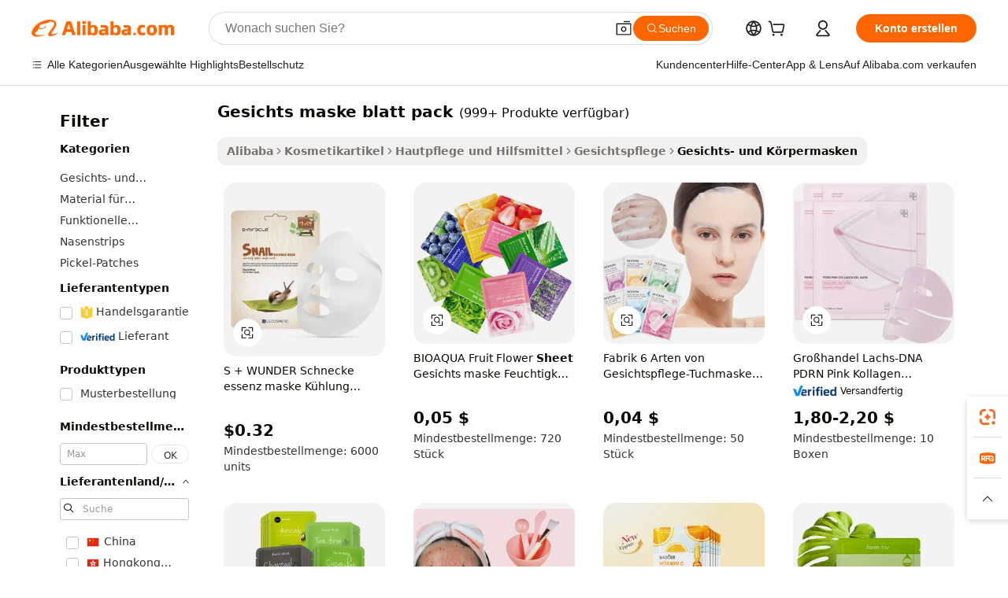

--- FILE ---
content_type: text/html;charset=UTF-8
request_url: https://german.alibaba.com/g/facial-mask-sheet-pack_2.html
body_size: 86373
content:

<!-- screen_content -->

    <!-- tangram:5410 begin-->
    <!-- tangram:529998 begin-->
    
<!DOCTYPE html>
<html lang="de" dir="ltr">
  <head>
        <script>
      window.__BB = {
        scene: window.__bb_scene || 'traffic-free-goods'
      };
      window.__BB.BB_CWV_IGNORE = {
          lcp_element: ['#icbu-buyer-pc-top-banner'],
          lcp_url: [],
        };
      window._timing = {}
      window._timing.first_start = Date.now();
      window.needLoginInspiration = Boolean(false);
      // 变量用于标记页面首次可见时间
      let firstVisibleTime = null;
      if (typeof document.hidden !== 'undefined') {
        // 页面首次加载时直接统计
        if (!document.hidden) {
          firstVisibleTime = Date.now();
          window.__BB_timex = 1
        } else {
          // 页面不可见时监听 visibilitychange 事件
          document.addEventListener('visibilitychange', () => {
            if (!document.hidden) {
              firstVisibleTime = Date.now();
              window.__BB_timex = firstVisibleTime - window.performance.timing.navigationStart
              window.__BB.firstVisibleTime = window.__BB_timex
              console.log("Page became visible after "+ window.__BB_timex + " ms");
            }
          }, { once: true });  // 确保只触发一次
        }
      } else {
        console.warn('Page Visibility API is not supported in this browser.');
      }
    </script>
        <meta name="data-spm" content="a2700">
        <meta name="aplus-xplug" content="NONE">
        <meta name="aplus-icbu-disable-umid" content="1">
        <meta name="google-translate-customization" content="9de59014edaf3b99-22e1cf3b5ca21786-g00bb439a5e9e5f8f-f">
    <meta name="yandex-verification" content="25a76ba8e4443bb3" />
    <meta name="msvalidate.01" content="E3FBF0E89B724C30844BF17C59608E8F" />
    <meta name="viewport" content="width=device-width, initial-scale=1.0, maximum-scale=5.0, user-scalable=yes">
        <link rel="preconnect" href="https://s.alicdn.com/" crossorigin>
    <link rel="dns-prefetch" href="https://s.alicdn.com">
                        <link rel="preload" href="https://s.alicdn.com/@g/alilog/??aplus_plugin_icbufront/index.js,mlog/aplus_v2.js" as="script">
        <link rel="preload" href="https://s.alicdn.com/@img/imgextra/i2/O1CN0153JdbU26g4bILVOyC_!!6000000007690-2-tps-418-58.png" as="image">
        <script>
            window.__APLUS_ABRATE__ = {
        perf_group: 'base64cached',
        scene: "traffic-free-goods",
      };
    </script>
    <meta name="aplus-mmstat-timeout" content="15000">
        <meta content="text/html; charset=utf-8" http-equiv="Content-Type">
          <title>Beleben Sie Ihre Haut mit den Premium-Lösungen von gesichts maske blatt pack</title>
      <meta name="keywords" content="packing paper sheets,blister packing sheet,packing paper sheets for moving">
      <meta name="description" content="Entdecken Sie die ultimative Hautpflege mit unseren luxuriösen Gesichts- und Körperbehandlungen. Erleben Sie Verjüngung, intensive Feuchtigkeitspflege und strahlende Ausstrahlung mit  gesichts maske blatt pack . Perfekt zur Steigerung der Hautvitalität und für ein Spa-ähnliches Erlebnis zu Hause.">
            <meta name="pagetiming-rate" content="9">
      <meta name="pagetiming-resource-rate" content="4">
                    <link rel="canonical" href="https://german.alibaba.com/g/facial-mask-sheet-pack_2.html">
                              <link rel="alternate" hreflang="fr" href="https://french.alibaba.com/g/facial-mask-sheet-pack_2.html">
                  <link rel="alternate" hreflang="de" href="https://german.alibaba.com/g/facial-mask-sheet-pack_2.html">
                  <link rel="alternate" hreflang="pt" href="https://portuguese.alibaba.com/g/facial-mask-sheet-pack_2.html">
                  <link rel="alternate" hreflang="it" href="https://italian.alibaba.com/g/facial-mask-sheet-pack_2.html">
                  <link rel="alternate" hreflang="es" href="https://spanish.alibaba.com/g/facial-mask-sheet-pack_2.html">
                  <link rel="alternate" hreflang="ru" href="https://russian.alibaba.com/g/facial-mask-sheet-pack_2.html">
                  <link rel="alternate" hreflang="ko" href="https://korean.alibaba.com/g/facial-mask-sheet-pack_2.html">
                  <link rel="alternate" hreflang="ar" href="https://arabic.alibaba.com/g/facial-mask-sheet-pack_2.html">
                  <link rel="alternate" hreflang="ja" href="https://japanese.alibaba.com/g/facial-mask-sheet-pack_2.html">
                  <link rel="alternate" hreflang="tr" href="https://turkish.alibaba.com/g/facial-mask-sheet-pack_2.html">
                  <link rel="alternate" hreflang="th" href="https://thai.alibaba.com/g/facial-mask-sheet-pack_2.html">
                  <link rel="alternate" hreflang="vi" href="https://vietnamese.alibaba.com/g/facial-mask-sheet-pack_2.html">
                  <link rel="alternate" hreflang="nl" href="https://dutch.alibaba.com/g/facial-mask-sheet-pack_2.html">
                  <link rel="alternate" hreflang="he" href="https://hebrew.alibaba.com/g/facial-mask-sheet-pack_2.html">
                  <link rel="alternate" hreflang="id" href="https://indonesian.alibaba.com/g/facial-mask-sheet-pack_2.html">
                  <link rel="alternate" hreflang="hi" href="https://hindi.alibaba.com/g/facial-mask-sheet-pack_2.html">
                  <link rel="alternate" hreflang="en" href="https://www.alibaba.com/showroom/facial-mask-sheet-pack_2.html">
                  <link rel="alternate" hreflang="zh" href="https://chinese.alibaba.com/g/facial-mask-sheet-pack_2.html">
                  <link rel="alternate" hreflang="x-default" href="https://www.alibaba.com/showroom/facial-mask-sheet-pack_2.html">
                                        <script>
      // Aplus 配置自动打点
      var queue = window.goldlog_queue || (window.goldlog_queue = []);
      var tags = ["button", "a", "div", "span", "i", "svg", "input", "li", "tr"];
      queue.push(
        {
          action: 'goldlog.appendMetaInfo',
          arguments: [
            'aplus-auto-exp',
            [
              {
                logkey: '/sc.ug_msite.new_product_exp',
                cssSelector: '[data-spm-exp]',
                props: ["data-spm-exp"],
              },
              {
                logkey: '/sc.ug_pc.seolist_product_exp',
                cssSelector: '.traffic-card-gallery',
                props: ["data-spm-exp"],
              }
            ]
          ]
        }
      )
      queue.push({
        action: 'goldlog.setMetaInfo',
        arguments: ['aplus-auto-clk', JSON.stringify(tags.map(tag =>({
          "logkey": "/sc.ug_msite.new_product_clk",
          tag,
          "filter": "data-spm-clk",
          "props": ["data-spm-clk"]
        })))],
      });
    </script>
  </head>
  <div id="icbu-header"><div id="the-new-header" data-version="4.4.0" data-tnh-auto-exp="tnh-expose" data-scenes="search-products" style="position: relative;background-color: #fff;border-bottom: 1px solid #ddd;box-sizing: border-box; font-family:Inter,SF Pro Text,Roboto,Helvetica Neue,Helvetica,Tahoma,Arial,PingFang SC,Microsoft YaHei;"><div style="display: flex;align-items:center;height: 72px;min-width: 1200px;max-width: 1580px;margin: 0 auto;padding: 0 40px;box-sizing: border-box;"><img style="height: 29px; width: 209px;" src="https://s.alicdn.com/@img/imgextra/i2/O1CN0153JdbU26g4bILVOyC_!!6000000007690-2-tps-418-58.png" alt="" /></div><div style="min-width: 1200px;max-width: 1580px;margin: 0 auto;overflow: hidden;font-size: 14px;display: flex;justify-content: space-between;padding: 0 40px;box-sizing: border-box;"><div style="display: flex; align-items: center; justify-content: space-between"><div style="position: relative; height: 36px; padding: 0 28px 0 20px">All categories</div><div style="position: relative; height: 36px; padding-right: 28px">Featured selections</div><div style="position: relative; height: 36px">Trade Assurance</div></div><div style="display: flex; align-items: center; justify-content: space-between"><div style="position: relative; height: 36px; padding-right: 28px">Buyer Central</div><div style="position: relative; height: 36px; padding-right: 28px">Help Center</div><div style="position: relative; height: 36px; padding-right: 28px">Get the app</div><div style="position: relative; height: 36px">Become a supplier</div></div></div></div></div></div>
  <body data-spm="7724857" style="min-height: calc(100vh + 1px)"><script 
id="beacon-aplus"   
src="//s.alicdn.com/@g/alilog/??aplus_plugin_icbufront/index.js,mlog/aplus_v2.js"
exparams="aplus=async&userid=&aplus&ali_beacon_id=&ali_apache_id=&ali_apache_track=&ali_apache_tracktmp=&eagleeye_traceid=2101f47917687863855322176e11ed&ip=13%2e59%2e167%2e136&dmtrack_c={ali%5fresin%5ftrace%3dse%5frst%3dnull%7csp%5fviewtype%3dY%7cset%3d3%7cser%3d1007%7cpageId%3d52d707f5778045e19bbb62a4c9e4e0fb%7cm%5fpageid%3dnull%7cpvmi%3dd234b50fb9ef490c9eb1d85c1cd616c4%7csek%5fsepd%3dgesichts%2bmaske%2bblatt%2bpack%7csek%3dfacial%2bmask%2bsheet%2bpack%7cse%5fpn%3d2%7cp4pid%3d7ec49a1c%2dc053%2d49d0%2da229%2d78660772b789%7csclkid%3dnull%7cforecast%5fpost%5fcate%3dnull%7cseo%5fnew%5fuser%5fflag%3dfalse%7ccategoryId%3d201339914%7cseo%5fsearch%5fmodel%5fupgrade%5fv2%3d2025070801%7cseo%5fmodule%5fcard%5f20240624%3d202406242%7clong%5ftext%5fgoogle%5ftranslate%5fv2%3d2407142%7cseo%5fcontent%5ftd%5fbottom%5ftext%5fupdate%5fkey%3d2025070801%7cseo%5fsearch%5fmodel%5fupgrade%5fv3%3d2025072201%7cdamo%5falt%5freplace%3d2485818%7cseo%5fsearch%5fmodel%5fmulti%5fupgrade%5fv3%3d2025081101%7cwap%5fcross%3d2007659%7cwap%5fcs%5faction%3d2005494%7cAPP%5fVisitor%5fActive%3d26705%7cseo%5fshowroom%5fgoods%5fmix%3d2005244%7cseo%5fdefault%5fcached%5flong%5ftext%5ffrom%5fnew%5fkeyword%5fstep%3d2024122502%7cshowroom%5fgeneral%5ftemplate%3d2005292%7cshowroom%5freview%3d20230308%7cwap%5fcs%5ftext%3dnull%7cstructured%5fdata%3d2025052702%7cseo%5fmulti%5fstyle%5ftext%5fupdate%3d2511181%7cpc%5fnew%5fheader%3dnull%7cseo%5fmeta%5fcate%5ftemplate%5fv1%3d2025042401%7cseo%5fmeta%5ftd%5fsearch%5fkeyword%5fstep%5fv1%3d2025040999%7cshowroom%5fft%5flong%5ftext%5fbaks%3d80802%7cAPP%5fGrowing%5fBuyer%5fHigh%5fIntent%5fActive%3d25488%7cshowroom%5fpc%5fv2019%3d2104%7cAPP%5fProspecting%5fBuyer%3d26712%7ccache%5fcontrol%3dnull%7cAPP%5fChurned%5fCore%5fBuyer%3d25460%7cseo%5fdefault%5fcached%5flong%5ftext%5fstep%3d24110802%7camp%5flighthouse%5fscore%5fimage%3d19657%7cseo%5fft%5ftranslate%5fgemini%3d25012003%7cwap%5fnode%5fssr%3d2015725%7cdataphant%5fopen%3d27030%7clongtext%5fmulti%5fstyle%5fexpand%5frussian%3d2510141%7cseo%5flongtext%5fgoogle%5fdata%5fsection%3d25021702%7cindustry%5fpopular%5ffloor%3dnull%7cwap%5fad%5fgoods%5fproduct%5finterval%3dnull%7cseo%5fgoods%5fbootom%5fwholesale%5flink%3d2486162%7cseo%5fkeyword%5faatest%3d17%7cseo%5fmiddle%5fwholesale%5flink%3dnull%7cft%5flong%5ftext%5fenpand%5fstep2%3d121602%7cseo%5fft%5flongtext%5fexpand%5fstep3%3d25012102%7cseo%5fwap%5fheadercard%3d2006288%7cAPP%5fChurned%5fInactive%5fVisitor%3d25496%7cAPP%5fGrowing%5fBuyer%5fHigh%5fIntent%5fInactive%3d25484%7cseo%5fmeta%5ftd%5fmulti%5fkey%3d2025061801%7ctop%5frecommend%5f20250120%3d202501201%7clongtext%5fmulti%5fstyle%5fexpand%5ffrench%5fcopy%3d25091802%7clongtext%5fmulti%5fstyle%5fexpand%5ffrench%5fcopy%5fcopy%3d25092502%7clong%5ftext%5fpaa%3d220831%7cseo%5ffloor%5fexp%3dnull%7cseo%5fshowroom%5falgo%5flink%3d17764%7cseo%5fmeta%5ftd%5faib%5fgeneral%5fkey%3d2025091900%7ccountry%5findustry%3d202311033%7cshowroom%5fft%5flong%5ftext%5fenpand%5fstep1%3d101102%7cseo%5fshowroom%5fnorel%3dnull%7cplp%5fstyle%5f25%5fpc%3d202505222%7cseo%5fggs%5flayer%3d10010%7cquery%5fmutil%5flang%5ftranslate%3d2025060300%7cAPP%5fChurned%5fBuyer%3d25468%7cstream%5frender%5fperf%5fopt%3d2309181%7cwap%5fgoods%3d2007383%7cseo%5fshowroom%5fsimilar%5f20240614%3d202406142%7cchinese%5fopen%3d6307%7cquery%5fgpt%5ftranslate%3d20240820%7cad%5fproduct%5finterval%3dnull%7camp%5fto%5fpwa%3d2007359%7cplp%5faib%5fmulti%5fai%5fmeta%3d20250401%7cwap%5fsupplier%5fcontent%3dnull%7cpc%5ffree%5frefactoring%3d20220315%7csso%5foem%5ffloor%3d30031%7cAPP%5fGrowing%5fBuyer%5fInactive%3d25476%7cseo%5fpc%5fnew%5fview%5f20240807%3d202408072%7cseo%5fbottom%5ftext%5fentity%5fkey%5fcopy%3d2025062400%7cstream%5frender%3d433763%7cseo%5fmodule%5fcard%5f20240424%3d202404241%7cseo%5ftitle%5freplace%5f20191226%3d5841%7clongtext%5fmulti%5fstyle%5fexpand%3d25090802%7cgoogleweblight%3d6516%7clighthouse%5fbase64%3d2005760%7cAPP%5fProspecting%5fBuyer%5fActive%3d26719%7cad%5fgoods%5fproduct%5finterval%3dnull%7cseo%5fbottom%5fdeep%5fextend%5fkw%5fkey%3d2025071101%7clongtext%5fmulti%5fstyle%5fexpand%5fturkish%3d25102801%7cilink%5fuv%3d20240911%7cwap%5flist%5fwakeup%3d2005832%7ctpp%5fcrosslink%5fpc%3d20205311%7cseo%5ftop%5fbooth%3d18501%7cAPP%5fGrowing%5fBuyer%5fLess%5fActive%3d25472%7cseo%5fsearch%5fmodel%5fupgrade%5frank%3d2025092401%7cgoodslayer%3d7977%7cft%5flong%5ftext%5ftranslate%5fexpand%5fstep1%3d24110802%7cseo%5fheaderstyle%5ftraffic%5fkey%5fv1%3d2025072100%7ccrosslink%5fswitch%3d2008141%7cp4p%5foutline%3d20240328%7cseo%5fmeta%5ftd%5faib%5fv2%5fkey%3d2025091801%7crts%5fmulti%3d2008404%7cAPP%5fVisitor%5fLess%5fActive%3d26698%7cplp%5fstyle%5f25%3d202505192%7ccdn%5fvm%3d2007368%7cwap%5fad%5fproduct%5finterval%3dnull%7cseo%5fsearch%5fmodel%5fmulti%5fupgrade%5frank%3d2025092401%7cpc%5fcard%5fshare%3d2025081201%7cAPP%5fGrowing%5fBuyer%5fHigh%5fIntent%5fLess%5fActive%3d25480%7cgoods%5ftitle%5fsubstitute%3d9617%7cwap%5fscreen%5fexp%3d2025081400%7creact%5fheader%5ftest%3d202502182%7cpc%5fcs%5fcolor%3dnull%7cshowroom%5fft%5flong%5ftext%5ftest%3d72502%7cone%5ftap%5flogin%5fABTest%3d202308153%7cseo%5fhyh%5fshow%5ftags%3dnull%7cplp%5fstructured%5fdata%3d2508182%7cguide%5fdelete%3d2008526%7cseo%5findustry%5ftemplate%3dnull%7cseo%5fmeta%5ftd%5fmulti%5fes%5fkey%3d2025073101%7cseo%5fshowroom%5fdata%5fmix%3d19888%7csso%5ftop%5franking%5ffloor%3d20031%7cseo%5ftd%5fdeep%5fupgrade%5fkey%5fv3%3d2025081101%7cwap%5fue%5fone%3d2025111401%7cshowroom%5fto%5frts%5flink%3d2008480%7ccountrysearch%5ftest%3dnull%7cshowroom%5flist%5fnew%5farrival%3d2811002%7cchannel%5famp%5fto%5fpwa%3d2008435%7cseo%5fmulti%5fstyles%5flong%5ftext%3d2503172%7cseo%5fmeta%5ftext%5fmutli%5fcate%5ftemplate%5fv1%3d2025080801%7cseo%5fdefault%5fcached%5fmutil%5flong%5ftext%5fstep%3d24110436%7cseo%5faction%5fpoint%5ftype%3d22823%7cseo%5faib%5ftd%5flaunch%5f20240828%5fcopy%3d202408282%7cseo%5fshowroom%5fwholesale%5flink%3d2486142%7cseo%5fperf%5fimprove%3d2023999%7cseo%5fwap%5flist%5fbounce%5f01%3d2063%7cseo%5fwap%5flist%5fbounce%5f02%3d2128%7cAPP%5fGrowing%5fBuyer%5fActive%3d25492%7cvideolayer%3dnull%7cvideo%5fplay%3dnull%7cAPP%5fChurned%5fMember%5fInactive%3d25501%7cseo%5fgoogle%5fnew%5fstruct%3d438326%7ctpp%5ftrace%3dseoKeyword%2dseoKeyword%5fv3%2dproduct%2dPRODUCT%5fFAIL}&pageid=0d3ba7882101f5831768786385&hn=ensearchweb033001245131%2erg%2dus%2deast%2eus44&asid=AQAAAADRiW1pWpUJTAAAAABahD7kXjlWdg==&treq=&tres=" async>
</script>
            <style>body{background-color:white;}.no-scrollbar.il-sticky.il-top-0.il-max-h-\[100vh\].il-w-\[200px\].il-flex-shrink-0.il-flex-grow-0.il-overflow-y-scroll{background-color:#FFF;padding-left:12px}</style>
                    <!-- tangram:530006 begin-->
<!--  -->
 <style>
   @keyframes il-spin {
     to {
       transform: rotate(360deg);
     }
   }
   @keyframes il-pulse {
     50% {
       opacity: 0.5;
     }
   }
   .traffic-card-gallery {display: flex;position: relative;flex-direction: column;justify-content: flex-start;border-radius: 0.5rem;background-color: #fff;padding: 0.5rem 0.5rem 1rem;overflow: hidden;font-size: 0.75rem;line-height: 1rem;}
   .traffic-card-list {display: flex;position: relative;flex-direction: row;justify-content: flex-start;border-bottom-width: 1px;background-color: #fff;padding: 1rem;height: 292px;overflow: hidden;font-size: 0.75rem;line-height: 1rem;}
   .product-price {
     b {
       font-size: 22px;
     }
   }
   .skel-loading {
       animation: il-pulse 2s cubic-bezier(0.4, 0, 0.6, 1) infinite;background-color: hsl(60, 4.8%, 95.9%);
   }
 </style>
<div id="first-cached-card">
  <div style="box-sizing:border-box;display: flex;position: absolute;left: 0;right: 0;margin: 0 auto;z-index: 1;min-width: 1200px;max-width: 1580px;padding: 0.75rem 3.25rem 0;pointer-events: none;">
    <!--页面左侧区域-->
    <div style="width: 200px;padding-top: 1rem;padding-left:12px; background-color: #fff;border-radius: 0.25rem">
      <div class="skel-loading" style="height: 1.5rem;width: 50%;border-radius: 0.25rem;"></div>
      <div style="margin-top: 1rem;margin-bottom: 1rem;">
        <div class="skel-loading" style="height: 1rem;width: calc(100% * 5 / 6);"></div>
        <div
          class="skel-loading"
          style="margin-top: 1rem;height: 1rem;width: calc(100% * 8 / 12);"
        ></div>
        <div class="skel-loading" style="margin-top: 1rem;height: 1rem;width: 75%;"></div>
        <div
          class="skel-loading"
          style="margin-top: 1rem;height: 1rem;width: calc(100% * 7 / 12);"
        ></div>
      </div>
      <div class="skel-loading" style="height: 1.5rem;width: 50%;border-radius: 0.25rem;"></div>
      <div style="margin-top: 1rem;margin-bottom: 1rem;">
        <div class="skel-loading" style="height: 1rem;width: calc(100% * 5 / 6);"></div>
        <div
          class="skel-loading"
          style="margin-top: 1rem;height: 1rem;width: calc(100% * 8 / 12);"
        ></div>
        <div class="skel-loading" style="margin-top: 1rem;height: 1rem;width: 75%;"></div>
        <div
          class="skel-loading"
          style="margin-top: 1rem;height: 1rem;width: calc(100% * 7 / 12);"
        ></div>
      </div>
      <div class="skel-loading" style="height: 1.5rem;width: 50%;border-radius: 0.25rem;"></div>
      <div style="margin-top: 1rem;margin-bottom: 1rem;">
        <div class="skel-loading" style="height: 1rem;width: calc(100% * 5 / 6);"></div>
        <div
          class="skel-loading"
          style="margin-top: 1rem;height: 1rem;width: calc(100% * 8 / 12);"
        ></div>
        <div class="skel-loading" style="margin-top: 1rem;height: 1rem;width: 75%;"></div>
        <div
          class="skel-loading"
          style="margin-top: 1rem;height: 1rem;width: calc(100% * 7 / 12);"
        ></div>
      </div>
      <div class="skel-loading" style="height: 1.5rem;width: 50%;border-radius: 0.25rem;"></div>
      <div style="margin-top: 1rem;margin-bottom: 1rem;">
        <div class="skel-loading" style="height: 1rem;width: calc(100% * 5 / 6);"></div>
        <div
          class="skel-loading"
          style="margin-top: 1rem;height: 1rem;width: calc(100% * 8 / 12);"
        ></div>
        <div class="skel-loading" style="margin-top: 1rem;height: 1rem;width: 75%;"></div>
        <div
          class="skel-loading"
          style="margin-top: 1rem;height: 1rem;width: calc(100% * 7 / 12);"
        ></div>
      </div>
      <div class="skel-loading" style="height: 1.5rem;width: 50%;border-radius: 0.25rem;"></div>
      <div style="margin-top: 1rem;margin-bottom: 1rem;">
        <div class="skel-loading" style="height: 1rem;width: calc(100% * 5 / 6);"></div>
        <div
          class="skel-loading"
          style="margin-top: 1rem;height: 1rem;width: calc(100% * 8 / 12);"
        ></div>
        <div class="skel-loading" style="margin-top: 1rem;height: 1rem;width: 75%;"></div>
        <div
          class="skel-loading"
          style="margin-top: 1rem;height: 1rem;width: calc(100% * 7 / 12);"
        ></div>
      </div>
      <div class="skel-loading" style="height: 1.5rem;width: 50%;border-radius: 0.25rem;"></div>
      <div style="margin-top: 1rem;margin-bottom: 1rem;">
        <div class="skel-loading" style="height: 1rem;width: calc(100% * 5 / 6);"></div>
        <div
          class="skel-loading"
          style="margin-top: 1rem;height: 1rem;width: calc(100% * 8 / 12);"
        ></div>
        <div class="skel-loading" style="margin-top: 1rem;height: 1rem;width: 75%;"></div>
        <div
          class="skel-loading"
          style="margin-top: 1rem;height: 1rem;width: calc(100% * 7 / 12);"
        ></div>
      </div>
    </div>
    <!--页面主体区域-->
    <div style="flex: 1 1 0%; overflow: hidden;padding: 0.5rem 0.5rem 0.5rem 1.5rem">
      <div style="height: 1.25rem;margin-bottom: 1rem;"></div>
      <!-- keywords -->
      <div style="margin-bottom: 1rem;height: 1.75rem;font-weight: 700;font-size: 1.25rem;line-height: 1.75rem;"></div>
      <!-- longtext -->
            <div style="width: calc(25% - 0.9rem);pointer-events: auto">
        <div class="traffic-card-gallery">
          <!-- ProductImage -->
          <a href="//www.alibaba.com/product-detail/S-MIRACLE-Snail-Essence-Mask-Cooling_1600189482875.html?from=SEO" target="_blank" style="position: relative;margin-bottom: 0.5rem;aspect-ratio: 1;overflow: hidden;border-radius: 0.5rem;">
            <div style="display: flex; overflow: hidden">
              <div style="position: relative;margin: 0;width: 100%;min-width: 0;flex-shrink: 0;flex-grow: 0;flex-basis: 100%;padding: 0;">
                <img style="position: relative; aspect-ratio: 1; width: 100%" src="[data-uri]" loading="eager" />
                <div style="position: absolute;left: 0;bottom: 0;right: 0;top: 0;background-color: #000;opacity: 0.05;"></div>
              </div>
            </div>
          </a>
          <div style="display: flex;flex: 1 1 0%;flex-direction: column;justify-content: space-between;">
            <div>
              <a class="skel-loading" style="margin-top: 0.5rem;display:inline-block;width:100%;height:1rem;" href="//www.alibaba.com/product-detail/S-MIRACLE-Snail-Essence-Mask-Cooling_1600189482875.html" target="_blank"></a>
              <a class="skel-loading" style="margin-top: 0.125rem;display:inline-block;width:100%;height:1rem;" href="//www.alibaba.com/product-detail/S-MIRACLE-Snail-Essence-Mask-Cooling_1600189482875.html" target="_blank"></a>
              <div class="skel-loading" style="margin-top: 0.25rem;height:1.625rem;width:75%"></div>
              <div class="skel-loading" style="margin-top: 0.5rem;height: 1rem;width:50%"></div>
              <div class="skel-loading" style="margin-top:0.25rem;height:1rem;width:25%"></div>
            </div>
          </div>

        </div>
      </div>

    </div>
  </div>
</div>
<!-- tangram:530006 end-->
            <style>.component-left-filter-callback{display:flex;position:relative;margin-top:10px;height:1200px}.component-left-filter-callback img{width:200px}.component-left-filter-callback i{position:absolute;top:5%;left:50%}.related-search-wrapper{padding:.5rem;--tw-bg-opacity: 1;background-color:#fff;background-color:rgba(255,255,255,var(--tw-bg-opacity, 1));border-width:1px;border-color:var(--input)}.related-search-wrapper .related-search-box{margin:12px 16px}.related-search-wrapper .related-search-box .related-search-title{display:inline;float:start;color:#666;word-wrap:break-word;margin-right:12px;width:13%}.related-search-wrapper .related-search-box .related-search-content{display:flex;flex-wrap:wrap}.related-search-wrapper .related-search-box .related-search-content .related-search-link{margin-right:12px;width:23%;overflow:hidden;color:#666;text-overflow:ellipsis;white-space:nowrap}.product-title img{margin-right:.5rem;display:inline-block;height:1rem;vertical-align:sub}.product-price b{font-size:22px}.similar-icon{position:absolute;bottom:12px;z-index:2;right:12px}.rfq-card{display:inline-block;position:relative;box-sizing:border-box;margin-bottom:36px}.rfq-card .rfq-card-content{display:flex;position:relative;flex-direction:column;align-items:flex-start;background-size:cover;background-color:#fff;padding:12px;width:100%;height:100%}.rfq-card .rfq-card-content .rfq-card-icon{margin-top:50px}.rfq-card .rfq-card-content .rfq-card-icon img{width:45px}.rfq-card .rfq-card-content .rfq-card-top-title{margin-top:14px;color:#222;font-weight:400;font-size:16px}.rfq-card .rfq-card-content .rfq-card-title{margin-top:24px;color:#333;font-weight:800;font-size:20px}.rfq-card .rfq-card-content .rfq-card-input-box{margin-top:24px;width:100%}.rfq-card .rfq-card-content .rfq-card-input-box textarea{box-sizing:border-box;border:1px solid #ddd;border-radius:4px;background-color:#fff;padding:9px 12px;width:100%;height:88px;resize:none;color:#666;font-weight:400;font-size:13px;font-family:inherit}.rfq-card .rfq-card-content .rfq-card-button{margin-top:24px;border:1px solid #666;border-radius:16px;background-color:#fff;width:67%;color:#000;font-weight:700;font-size:14px;line-height:30px;text-align:center}[data-modulename^=ProductList-] div{contain-intrinsic-size:auto 500px}.traffic-card-gallery:hover{--tw-shadow: 0px 2px 6px 2px rgba(0,0,0,.12157);--tw-shadow-colored: 0px 2px 6px 2px var(--tw-shadow-color);box-shadow:0 0 #0000,0 0 #0000,0 2px 6px 2px #0000001f;box-shadow:var(--tw-ring-offset-shadow, 0 0 rgba(0,0,0,0)),var(--tw-ring-shadow, 0 0 rgba(0,0,0,0)),var(--tw-shadow);z-index:10}.traffic-card-gallery{position:relative;display:flex;flex-direction:column;justify-content:flex-start;overflow:hidden;border-radius:.75rem;--tw-bg-opacity: 1;background-color:#fff;background-color:rgba(255,255,255,var(--tw-bg-opacity, 1));padding:.5rem;font-size:.75rem;line-height:1rem}.traffic-card-list{position:relative;display:flex;height:292px;flex-direction:row;justify-content:flex-start;overflow:hidden;border-bottom-width:1px;--tw-bg-opacity: 1;background-color:#fff;background-color:rgba(255,255,255,var(--tw-bg-opacity, 1));padding:1rem;font-size:.75rem;line-height:1rem}.traffic-card-g-industry:hover{--tw-shadow: 0 0 10px rgba(0,0,0,.1);--tw-shadow-colored: 0 0 10px var(--tw-shadow-color);box-shadow:0 0 #0000,0 0 #0000,0 0 10px #0000001a;box-shadow:var(--tw-ring-offset-shadow, 0 0 rgba(0,0,0,0)),var(--tw-ring-shadow, 0 0 rgba(0,0,0,0)),var(--tw-shadow)}.traffic-card-g-industry{position:relative;border-radius:var(--radius);--tw-bg-opacity: 1;background-color:#fff;background-color:rgba(255,255,255,var(--tw-bg-opacity, 1));padding:1.25rem .75rem .75rem;font-size:.875rem;line-height:1.25rem}.module-filter-section-wrapper{max-height:none!important;overflow-x:hidden}*,:before,:after{--tw-border-spacing-x: 0;--tw-border-spacing-y: 0;--tw-translate-x: 0;--tw-translate-y: 0;--tw-rotate: 0;--tw-skew-x: 0;--tw-skew-y: 0;--tw-scale-x: 1;--tw-scale-y: 1;--tw-pan-x: ;--tw-pan-y: ;--tw-pinch-zoom: ;--tw-scroll-snap-strictness: proximity;--tw-gradient-from-position: ;--tw-gradient-via-position: ;--tw-gradient-to-position: ;--tw-ordinal: ;--tw-slashed-zero: ;--tw-numeric-figure: ;--tw-numeric-spacing: ;--tw-numeric-fraction: ;--tw-ring-inset: ;--tw-ring-offset-width: 0px;--tw-ring-offset-color: #fff;--tw-ring-color: rgba(59, 130, 246, .5);--tw-ring-offset-shadow: 0 0 rgba(0,0,0,0);--tw-ring-shadow: 0 0 rgba(0,0,0,0);--tw-shadow: 0 0 rgba(0,0,0,0);--tw-shadow-colored: 0 0 rgba(0,0,0,0);--tw-blur: ;--tw-brightness: ;--tw-contrast: ;--tw-grayscale: ;--tw-hue-rotate: ;--tw-invert: ;--tw-saturate: ;--tw-sepia: ;--tw-drop-shadow: ;--tw-backdrop-blur: ;--tw-backdrop-brightness: ;--tw-backdrop-contrast: ;--tw-backdrop-grayscale: ;--tw-backdrop-hue-rotate: ;--tw-backdrop-invert: ;--tw-backdrop-opacity: ;--tw-backdrop-saturate: ;--tw-backdrop-sepia: ;--tw-contain-size: ;--tw-contain-layout: ;--tw-contain-paint: ;--tw-contain-style: }::backdrop{--tw-border-spacing-x: 0;--tw-border-spacing-y: 0;--tw-translate-x: 0;--tw-translate-y: 0;--tw-rotate: 0;--tw-skew-x: 0;--tw-skew-y: 0;--tw-scale-x: 1;--tw-scale-y: 1;--tw-pan-x: ;--tw-pan-y: ;--tw-pinch-zoom: ;--tw-scroll-snap-strictness: proximity;--tw-gradient-from-position: ;--tw-gradient-via-position: ;--tw-gradient-to-position: ;--tw-ordinal: ;--tw-slashed-zero: ;--tw-numeric-figure: ;--tw-numeric-spacing: ;--tw-numeric-fraction: ;--tw-ring-inset: ;--tw-ring-offset-width: 0px;--tw-ring-offset-color: #fff;--tw-ring-color: rgba(59, 130, 246, .5);--tw-ring-offset-shadow: 0 0 rgba(0,0,0,0);--tw-ring-shadow: 0 0 rgba(0,0,0,0);--tw-shadow: 0 0 rgba(0,0,0,0);--tw-shadow-colored: 0 0 rgba(0,0,0,0);--tw-blur: ;--tw-brightness: ;--tw-contrast: ;--tw-grayscale: ;--tw-hue-rotate: ;--tw-invert: ;--tw-saturate: ;--tw-sepia: ;--tw-drop-shadow: ;--tw-backdrop-blur: ;--tw-backdrop-brightness: ;--tw-backdrop-contrast: ;--tw-backdrop-grayscale: ;--tw-backdrop-hue-rotate: ;--tw-backdrop-invert: ;--tw-backdrop-opacity: ;--tw-backdrop-saturate: ;--tw-backdrop-sepia: ;--tw-contain-size: ;--tw-contain-layout: ;--tw-contain-paint: ;--tw-contain-style: }*,:before,:after{box-sizing:border-box;border-width:0;border-style:solid;border-color:#e5e7eb}:before,:after{--tw-content: ""}html,:host{line-height:1.5;-webkit-text-size-adjust:100%;-moz-tab-size:4;-o-tab-size:4;tab-size:4;font-family:ui-sans-serif,system-ui,-apple-system,Segoe UI,Roboto,Ubuntu,Cantarell,Noto Sans,sans-serif,"Apple Color Emoji","Segoe UI Emoji",Segoe UI Symbol,"Noto Color Emoji";font-feature-settings:normal;font-variation-settings:normal;-webkit-tap-highlight-color:transparent}body{margin:0;line-height:inherit}hr{height:0;color:inherit;border-top-width:1px}abbr:where([title]){text-decoration:underline;-webkit-text-decoration:underline dotted;text-decoration:underline dotted}h1,h2,h3,h4,h5,h6{font-size:inherit;font-weight:inherit}a{color:inherit;text-decoration:inherit}b,strong{font-weight:bolder}code,kbd,samp,pre{font-family:ui-monospace,SFMono-Regular,Menlo,Monaco,Consolas,Liberation Mono,Courier New,monospace;font-feature-settings:normal;font-variation-settings:normal;font-size:1em}small{font-size:80%}sub,sup{font-size:75%;line-height:0;position:relative;vertical-align:baseline}sub{bottom:-.25em}sup{top:-.5em}table{text-indent:0;border-color:inherit;border-collapse:collapse}button,input,optgroup,select,textarea{font-family:inherit;font-feature-settings:inherit;font-variation-settings:inherit;font-size:100%;font-weight:inherit;line-height:inherit;letter-spacing:inherit;color:inherit;margin:0;padding:0}button,select{text-transform:none}button,input:where([type=button]),input:where([type=reset]),input:where([type=submit]){-webkit-appearance:button;background-color:transparent;background-image:none}:-moz-focusring{outline:auto}:-moz-ui-invalid{box-shadow:none}progress{vertical-align:baseline}::-webkit-inner-spin-button,::-webkit-outer-spin-button{height:auto}[type=search]{-webkit-appearance:textfield;outline-offset:-2px}::-webkit-search-decoration{-webkit-appearance:none}::-webkit-file-upload-button{-webkit-appearance:button;font:inherit}summary{display:list-item}blockquote,dl,dd,h1,h2,h3,h4,h5,h6,hr,figure,p,pre{margin:0}fieldset{margin:0;padding:0}legend{padding:0}ol,ul,menu{list-style:none;margin:0;padding:0}dialog{padding:0}textarea{resize:vertical}input::-moz-placeholder,textarea::-moz-placeholder{opacity:1;color:#9ca3af}input::placeholder,textarea::placeholder{opacity:1;color:#9ca3af}button,[role=button]{cursor:pointer}:disabled{cursor:default}img,svg,video,canvas,audio,iframe,embed,object{display:block;vertical-align:middle}img,video{max-width:100%;height:auto}[hidden]:where(:not([hidden=until-found])){display:none}:root{--background: hsl(0, 0%, 100%);--foreground: hsl(20, 14.3%, 4.1%);--card: hsl(0, 0%, 100%);--card-foreground: hsl(20, 14.3%, 4.1%);--popover: hsl(0, 0%, 100%);--popover-foreground: hsl(20, 14.3%, 4.1%);--primary: hsl(24, 100%, 50%);--primary-foreground: hsl(60, 9.1%, 97.8%);--secondary: hsl(60, 4.8%, 95.9%);--secondary-foreground: #333;--muted: hsl(60, 4.8%, 95.9%);--muted-foreground: hsl(25, 5.3%, 44.7%);--accent: hsl(60, 4.8%, 95.9%);--accent-foreground: hsl(24, 9.8%, 10%);--destructive: hsl(0, 84.2%, 60.2%);--destructive-foreground: hsl(60, 9.1%, 97.8%);--border: hsl(20, 5.9%, 90%);--input: hsl(20, 5.9%, 90%);--ring: hsl(24.6, 95%, 53.1%);--radius: 1rem}.dark{--background: hsl(20, 14.3%, 4.1%);--foreground: hsl(60, 9.1%, 97.8%);--card: hsl(20, 14.3%, 4.1%);--card-foreground: hsl(60, 9.1%, 97.8%);--popover: hsl(20, 14.3%, 4.1%);--popover-foreground: hsl(60, 9.1%, 97.8%);--primary: hsl(20.5, 90.2%, 48.2%);--primary-foreground: hsl(60, 9.1%, 97.8%);--secondary: hsl(12, 6.5%, 15.1%);--secondary-foreground: hsl(60, 9.1%, 97.8%);--muted: hsl(12, 6.5%, 15.1%);--muted-foreground: hsl(24, 5.4%, 63.9%);--accent: hsl(12, 6.5%, 15.1%);--accent-foreground: hsl(60, 9.1%, 97.8%);--destructive: hsl(0, 72.2%, 50.6%);--destructive-foreground: hsl(60, 9.1%, 97.8%);--border: hsl(12, 6.5%, 15.1%);--input: hsl(12, 6.5%, 15.1%);--ring: hsl(20.5, 90.2%, 48.2%)}*{border-color:#e7e5e4;border-color:var(--border)}body{background-color:#fff;background-color:var(--background);color:#0c0a09;color:var(--foreground)}.il-sr-only{position:absolute;width:1px;height:1px;padding:0;margin:-1px;overflow:hidden;clip:rect(0,0,0,0);white-space:nowrap;border-width:0}.il-invisible{visibility:hidden}.il-fixed{position:fixed}.il-absolute{position:absolute}.il-relative{position:relative}.il-sticky{position:sticky}.il-inset-0{inset:0}.il--bottom-12{bottom:-3rem}.il--top-12{top:-3rem}.il-bottom-0{bottom:0}.il-bottom-2{bottom:.5rem}.il-bottom-3{bottom:.75rem}.il-bottom-4{bottom:1rem}.il-end-0{right:0}.il-end-2{right:.5rem}.il-end-3{right:.75rem}.il-end-4{right:1rem}.il-left-0{left:0}.il-left-3{left:.75rem}.il-right-0{right:0}.il-right-2{right:.5rem}.il-right-3{right:.75rem}.il-start-0{left:0}.il-start-1\/2{left:50%}.il-start-2{left:.5rem}.il-start-3{left:.75rem}.il-start-\[50\%\]{left:50%}.il-top-0{top:0}.il-top-1\/2{top:50%}.il-top-16{top:4rem}.il-top-4{top:1rem}.il-top-\[50\%\]{top:50%}.il-z-10{z-index:10}.il-z-50{z-index:50}.il-z-\[9999\]{z-index:9999}.il-col-span-4{grid-column:span 4 / span 4}.il-m-0{margin:0}.il-m-3{margin:.75rem}.il-m-auto{margin:auto}.il-mx-auto{margin-left:auto;margin-right:auto}.il-my-3{margin-top:.75rem;margin-bottom:.75rem}.il-my-5{margin-top:1.25rem;margin-bottom:1.25rem}.il-my-auto{margin-top:auto;margin-bottom:auto}.\!il-mb-4{margin-bottom:1rem!important}.il--mt-4{margin-top:-1rem}.il-mb-0{margin-bottom:0}.il-mb-1{margin-bottom:.25rem}.il-mb-2{margin-bottom:.5rem}.il-mb-3{margin-bottom:.75rem}.il-mb-4{margin-bottom:1rem}.il-mb-5{margin-bottom:1.25rem}.il-mb-6{margin-bottom:1.5rem}.il-mb-8{margin-bottom:2rem}.il-mb-\[-0\.75rem\]{margin-bottom:-.75rem}.il-mb-\[0\.125rem\]{margin-bottom:.125rem}.il-me-1{margin-right:.25rem}.il-me-2{margin-right:.5rem}.il-me-3{margin-right:.75rem}.il-me-auto{margin-right:auto}.il-mr-1{margin-right:.25rem}.il-mr-2{margin-right:.5rem}.il-ms-1{margin-left:.25rem}.il-ms-4{margin-left:1rem}.il-ms-5{margin-left:1.25rem}.il-ms-8{margin-left:2rem}.il-ms-\[\.375rem\]{margin-left:.375rem}.il-ms-auto{margin-left:auto}.il-mt-0{margin-top:0}.il-mt-0\.5{margin-top:.125rem}.il-mt-1{margin-top:.25rem}.il-mt-2{margin-top:.5rem}.il-mt-3{margin-top:.75rem}.il-mt-4{margin-top:1rem}.il-mt-6{margin-top:1.5rem}.il-line-clamp-1{overflow:hidden;display:-webkit-box;-webkit-box-orient:vertical;-webkit-line-clamp:1}.il-line-clamp-2{overflow:hidden;display:-webkit-box;-webkit-box-orient:vertical;-webkit-line-clamp:2}.il-line-clamp-6{overflow:hidden;display:-webkit-box;-webkit-box-orient:vertical;-webkit-line-clamp:6}.il-inline-block{display:inline-block}.il-inline{display:inline}.il-flex{display:flex}.il-inline-flex{display:inline-flex}.il-grid{display:grid}.il-aspect-square{aspect-ratio:1 / 1}.il-size-5{width:1.25rem;height:1.25rem}.il-h-1{height:.25rem}.il-h-10{height:2.5rem}.il-h-11{height:2.75rem}.il-h-20{height:5rem}.il-h-24{height:6rem}.il-h-3\.5{height:.875rem}.il-h-4{height:1rem}.il-h-40{height:10rem}.il-h-6{height:1.5rem}.il-h-8{height:2rem}.il-h-9{height:2.25rem}.il-h-\[150px\]{height:150px}.il-h-\[152px\]{height:152px}.il-h-\[18\.25rem\]{height:18.25rem}.il-h-\[292px\]{height:292px}.il-h-\[600px\]{height:600px}.il-h-auto{height:auto}.il-h-fit{height:-moz-fit-content;height:fit-content}.il-h-full{height:100%}.il-h-screen{height:100vh}.il-max-h-\[100vh\]{max-height:100vh}.il-w-1\/2{width:50%}.il-w-10{width:2.5rem}.il-w-10\/12{width:83.333333%}.il-w-4{width:1rem}.il-w-6{width:1.5rem}.il-w-64{width:16rem}.il-w-7\/12{width:58.333333%}.il-w-72{width:18rem}.il-w-8{width:2rem}.il-w-8\/12{width:66.666667%}.il-w-9{width:2.25rem}.il-w-9\/12{width:75%}.il-w-\[200px\]{width:200px}.il-w-\[84px\]{width:84px}.il-w-fit{width:-moz-fit-content;width:fit-content}.il-w-full{width:100%}.il-w-screen{width:100vw}.il-min-w-0{min-width:0px}.il-min-w-3{min-width:.75rem}.il-min-w-\[1200px\]{min-width:1200px}.il-max-w-\[1000px\]{max-width:1000px}.il-max-w-\[1580px\]{max-width:1580px}.il-max-w-full{max-width:100%}.il-max-w-lg{max-width:32rem}.il-flex-1{flex:1 1 0%}.il-flex-shrink-0,.il-shrink-0{flex-shrink:0}.il-flex-grow-0,.il-grow-0{flex-grow:0}.il-basis-24{flex-basis:6rem}.il-basis-full{flex-basis:100%}.il-origin-\[--radix-tooltip-content-transform-origin\]{transform-origin:var(--radix-tooltip-content-transform-origin)}.il--translate-x-1\/2{--tw-translate-x: -50%;transform:translate(-50%,var(--tw-translate-y)) rotate(var(--tw-rotate)) skew(var(--tw-skew-x)) skewY(var(--tw-skew-y)) scaleX(var(--tw-scale-x)) scaleY(var(--tw-scale-y));transform:translate(var(--tw-translate-x),var(--tw-translate-y)) rotate(var(--tw-rotate)) skew(var(--tw-skew-x)) skewY(var(--tw-skew-y)) scaleX(var(--tw-scale-x)) scaleY(var(--tw-scale-y))}.il--translate-y-1\/2{--tw-translate-y: -50%;transform:translate(var(--tw-translate-x),-50%) rotate(var(--tw-rotate)) skew(var(--tw-skew-x)) skewY(var(--tw-skew-y)) scaleX(var(--tw-scale-x)) scaleY(var(--tw-scale-y));transform:translate(var(--tw-translate-x),var(--tw-translate-y)) rotate(var(--tw-rotate)) skew(var(--tw-skew-x)) skewY(var(--tw-skew-y)) scaleX(var(--tw-scale-x)) scaleY(var(--tw-scale-y))}.il-translate-x-\[-50\%\]{--tw-translate-x: -50%;transform:translate(-50%,var(--tw-translate-y)) rotate(var(--tw-rotate)) skew(var(--tw-skew-x)) skewY(var(--tw-skew-y)) scaleX(var(--tw-scale-x)) scaleY(var(--tw-scale-y));transform:translate(var(--tw-translate-x),var(--tw-translate-y)) rotate(var(--tw-rotate)) skew(var(--tw-skew-x)) skewY(var(--tw-skew-y)) scaleX(var(--tw-scale-x)) scaleY(var(--tw-scale-y))}.il-translate-y-\[-50\%\]{--tw-translate-y: -50%;transform:translate(var(--tw-translate-x),-50%) rotate(var(--tw-rotate)) skew(var(--tw-skew-x)) skewY(var(--tw-skew-y)) scaleX(var(--tw-scale-x)) scaleY(var(--tw-scale-y));transform:translate(var(--tw-translate-x),var(--tw-translate-y)) rotate(var(--tw-rotate)) skew(var(--tw-skew-x)) skewY(var(--tw-skew-y)) scaleX(var(--tw-scale-x)) scaleY(var(--tw-scale-y))}.il-rotate-90{--tw-rotate: 90deg;transform:translate(var(--tw-translate-x),var(--tw-translate-y)) rotate(90deg) skew(var(--tw-skew-x)) skewY(var(--tw-skew-y)) scaleX(var(--tw-scale-x)) scaleY(var(--tw-scale-y));transform:translate(var(--tw-translate-x),var(--tw-translate-y)) rotate(var(--tw-rotate)) skew(var(--tw-skew-x)) skewY(var(--tw-skew-y)) scaleX(var(--tw-scale-x)) scaleY(var(--tw-scale-y))}@keyframes il-pulse{50%{opacity:.5}}.il-animate-pulse{animation:il-pulse 2s cubic-bezier(.4,0,.6,1) infinite}@keyframes il-spin{to{transform:rotate(360deg)}}.il-animate-spin{animation:il-spin 1s linear infinite}.il-cursor-pointer{cursor:pointer}.il-list-disc{list-style-type:disc}.il-grid-cols-2{grid-template-columns:repeat(2,minmax(0,1fr))}.il-grid-cols-4{grid-template-columns:repeat(4,minmax(0,1fr))}.il-flex-row{flex-direction:row}.il-flex-col{flex-direction:column}.il-flex-col-reverse{flex-direction:column-reverse}.il-flex-wrap{flex-wrap:wrap}.il-flex-nowrap{flex-wrap:nowrap}.il-items-start{align-items:flex-start}.il-items-center{align-items:center}.il-items-baseline{align-items:baseline}.il-justify-start{justify-content:flex-start}.il-justify-end{justify-content:flex-end}.il-justify-center{justify-content:center}.il-justify-between{justify-content:space-between}.il-gap-1{gap:.25rem}.il-gap-1\.5{gap:.375rem}.il-gap-10{gap:2.5rem}.il-gap-2{gap:.5rem}.il-gap-3{gap:.75rem}.il-gap-4{gap:1rem}.il-gap-8{gap:2rem}.il-gap-\[\.0938rem\]{gap:.0938rem}.il-gap-\[\.375rem\]{gap:.375rem}.il-gap-\[0\.125rem\]{gap:.125rem}.\!il-gap-x-5{-moz-column-gap:1.25rem!important;column-gap:1.25rem!important}.\!il-gap-y-5{row-gap:1.25rem!important}.il-space-y-1\.5>:not([hidden])~:not([hidden]){--tw-space-y-reverse: 0;margin-top:calc(.375rem * (1 - var(--tw-space-y-reverse)));margin-top:.375rem;margin-top:calc(.375rem * calc(1 - var(--tw-space-y-reverse)));margin-bottom:0rem;margin-bottom:calc(.375rem * var(--tw-space-y-reverse))}.il-space-y-4>:not([hidden])~:not([hidden]){--tw-space-y-reverse: 0;margin-top:calc(1rem * (1 - var(--tw-space-y-reverse)));margin-top:1rem;margin-top:calc(1rem * calc(1 - var(--tw-space-y-reverse)));margin-bottom:0rem;margin-bottom:calc(1rem * var(--tw-space-y-reverse))}.il-overflow-hidden{overflow:hidden}.il-overflow-y-auto{overflow-y:auto}.il-overflow-y-scroll{overflow-y:scroll}.il-truncate{overflow:hidden;text-overflow:ellipsis;white-space:nowrap}.il-text-ellipsis{text-overflow:ellipsis}.il-whitespace-normal{white-space:normal}.il-whitespace-nowrap{white-space:nowrap}.il-break-normal{word-wrap:normal;word-break:normal}.il-break-words{word-wrap:break-word}.il-break-all{word-break:break-all}.il-rounded{border-radius:.25rem}.il-rounded-2xl{border-radius:1rem}.il-rounded-\[0\.5rem\]{border-radius:.5rem}.il-rounded-\[1\.25rem\]{border-radius:1.25rem}.il-rounded-full{border-radius:9999px}.il-rounded-lg{border-radius:1rem;border-radius:var(--radius)}.il-rounded-md{border-radius:calc(1rem - 2px);border-radius:calc(var(--radius) - 2px)}.il-rounded-sm{border-radius:calc(1rem - 4px);border-radius:calc(var(--radius) - 4px)}.il-rounded-xl{border-radius:.75rem}.il-border,.il-border-\[1px\]{border-width:1px}.il-border-b,.il-border-b-\[1px\]{border-bottom-width:1px}.il-border-solid{border-style:solid}.il-border-none{border-style:none}.il-border-\[\#222\]{--tw-border-opacity: 1;border-color:#222;border-color:rgba(34,34,34,var(--tw-border-opacity, 1))}.il-border-\[\#DDD\]{--tw-border-opacity: 1;border-color:#ddd;border-color:rgba(221,221,221,var(--tw-border-opacity, 1))}.il-border-foreground{border-color:#0c0a09;border-color:var(--foreground)}.il-border-input{border-color:#e7e5e4;border-color:var(--input)}.il-bg-\[\#F8F8F8\]{--tw-bg-opacity: 1;background-color:#f8f8f8;background-color:rgba(248,248,248,var(--tw-bg-opacity, 1))}.il-bg-\[\#d9d9d963\]{background-color:#d9d9d963}.il-bg-accent{background-color:#f5f5f4;background-color:var(--accent)}.il-bg-background{background-color:#fff;background-color:var(--background)}.il-bg-black{--tw-bg-opacity: 1;background-color:#000;background-color:rgba(0,0,0,var(--tw-bg-opacity, 1))}.il-bg-black\/80{background-color:#000c}.il-bg-destructive{background-color:#ef4444;background-color:var(--destructive)}.il-bg-gray-300{--tw-bg-opacity: 1;background-color:#d1d5db;background-color:rgba(209,213,219,var(--tw-bg-opacity, 1))}.il-bg-muted{background-color:#f5f5f4;background-color:var(--muted)}.il-bg-orange-500{--tw-bg-opacity: 1;background-color:#f97316;background-color:rgba(249,115,22,var(--tw-bg-opacity, 1))}.il-bg-popover{background-color:#fff;background-color:var(--popover)}.il-bg-primary{background-color:#f60;background-color:var(--primary)}.il-bg-secondary{background-color:#f5f5f4;background-color:var(--secondary)}.il-bg-transparent{background-color:transparent}.il-bg-white{--tw-bg-opacity: 1;background-color:#fff;background-color:rgba(255,255,255,var(--tw-bg-opacity, 1))}.il-bg-opacity-80{--tw-bg-opacity: .8}.il-bg-cover{background-size:cover}.il-bg-no-repeat{background-repeat:no-repeat}.il-fill-black{fill:#000}.il-object-cover{-o-object-fit:cover;object-fit:cover}.il-p-0{padding:0}.il-p-1{padding:.25rem}.il-p-2{padding:.5rem}.il-p-3{padding:.75rem}.il-p-4{padding:1rem}.il-p-5{padding:1.25rem}.il-p-6{padding:1.5rem}.il-px-2{padding-left:.5rem;padding-right:.5rem}.il-px-3{padding-left:.75rem;padding-right:.75rem}.il-py-0\.5{padding-top:.125rem;padding-bottom:.125rem}.il-py-1\.5{padding-top:.375rem;padding-bottom:.375rem}.il-py-10{padding-top:2.5rem;padding-bottom:2.5rem}.il-py-2{padding-top:.5rem;padding-bottom:.5rem}.il-py-3{padding-top:.75rem;padding-bottom:.75rem}.il-pb-0{padding-bottom:0}.il-pb-3{padding-bottom:.75rem}.il-pb-4{padding-bottom:1rem}.il-pb-8{padding-bottom:2rem}.il-pe-0{padding-right:0}.il-pe-2{padding-right:.5rem}.il-pe-3{padding-right:.75rem}.il-pe-4{padding-right:1rem}.il-pe-6{padding-right:1.5rem}.il-pe-8{padding-right:2rem}.il-pe-\[12px\]{padding-right:12px}.il-pe-\[3\.25rem\]{padding-right:3.25rem}.il-pl-4{padding-left:1rem}.il-ps-0{padding-left:0}.il-ps-2{padding-left:.5rem}.il-ps-3{padding-left:.75rem}.il-ps-4{padding-left:1rem}.il-ps-6{padding-left:1.5rem}.il-ps-8{padding-left:2rem}.il-ps-\[12px\]{padding-left:12px}.il-ps-\[3\.25rem\]{padding-left:3.25rem}.il-pt-10{padding-top:2.5rem}.il-pt-4{padding-top:1rem}.il-pt-5{padding-top:1.25rem}.il-pt-6{padding-top:1.5rem}.il-pt-7{padding-top:1.75rem}.il-text-center{text-align:center}.il-text-start{text-align:left}.il-text-2xl{font-size:1.5rem;line-height:2rem}.il-text-base{font-size:1rem;line-height:1.5rem}.il-text-lg{font-size:1.125rem;line-height:1.75rem}.il-text-sm{font-size:.875rem;line-height:1.25rem}.il-text-xl{font-size:1.25rem;line-height:1.75rem}.il-text-xs{font-size:.75rem;line-height:1rem}.il-font-\[600\]{font-weight:600}.il-font-bold{font-weight:700}.il-font-medium{font-weight:500}.il-font-normal{font-weight:400}.il-font-semibold{font-weight:600}.il-leading-3{line-height:.75rem}.il-leading-4{line-height:1rem}.il-leading-\[1\.43\]{line-height:1.43}.il-leading-\[18px\]{line-height:18px}.il-leading-\[26px\]{line-height:26px}.il-leading-none{line-height:1}.il-tracking-tight{letter-spacing:-.025em}.il-text-\[\#00820D\]{--tw-text-opacity: 1;color:#00820d;color:rgba(0,130,13,var(--tw-text-opacity, 1))}.il-text-\[\#222\]{--tw-text-opacity: 1;color:#222;color:rgba(34,34,34,var(--tw-text-opacity, 1))}.il-text-\[\#444\]{--tw-text-opacity: 1;color:#444;color:rgba(68,68,68,var(--tw-text-opacity, 1))}.il-text-\[\#4B1D1F\]{--tw-text-opacity: 1;color:#4b1d1f;color:rgba(75,29,31,var(--tw-text-opacity, 1))}.il-text-\[\#767676\]{--tw-text-opacity: 1;color:#767676;color:rgba(118,118,118,var(--tw-text-opacity, 1))}.il-text-\[\#D04A0A\]{--tw-text-opacity: 1;color:#d04a0a;color:rgba(208,74,10,var(--tw-text-opacity, 1))}.il-text-\[\#F7421E\]{--tw-text-opacity: 1;color:#f7421e;color:rgba(247,66,30,var(--tw-text-opacity, 1))}.il-text-\[\#FF6600\]{--tw-text-opacity: 1;color:#f60;color:rgba(255,102,0,var(--tw-text-opacity, 1))}.il-text-\[\#f7421e\]{--tw-text-opacity: 1;color:#f7421e;color:rgba(247,66,30,var(--tw-text-opacity, 1))}.il-text-destructive-foreground{color:#fafaf9;color:var(--destructive-foreground)}.il-text-foreground{color:#0c0a09;color:var(--foreground)}.il-text-muted-foreground{color:#78716c;color:var(--muted-foreground)}.il-text-popover-foreground{color:#0c0a09;color:var(--popover-foreground)}.il-text-primary{color:#f60;color:var(--primary)}.il-text-primary-foreground{color:#fafaf9;color:var(--primary-foreground)}.il-text-secondary-foreground{color:#333;color:var(--secondary-foreground)}.il-text-white{--tw-text-opacity: 1;color:#fff;color:rgba(255,255,255,var(--tw-text-opacity, 1))}.il-underline{text-decoration-line:underline}.il-line-through{text-decoration-line:line-through}.il-underline-offset-4{text-underline-offset:4px}.il-opacity-5{opacity:.05}.il-opacity-70{opacity:.7}.il-shadow-\[0_2px_6px_2px_rgba\(0\,0\,0\,0\.12\)\]{--tw-shadow: 0 2px 6px 2px rgba(0,0,0,.12);--tw-shadow-colored: 0 2px 6px 2px var(--tw-shadow-color);box-shadow:0 0 #0000,0 0 #0000,0 2px 6px 2px #0000001f;box-shadow:var(--tw-ring-offset-shadow, 0 0 rgba(0,0,0,0)),var(--tw-ring-shadow, 0 0 rgba(0,0,0,0)),var(--tw-shadow)}.il-shadow-cards{--tw-shadow: 0 0 10px rgba(0,0,0,.1);--tw-shadow-colored: 0 0 10px var(--tw-shadow-color);box-shadow:0 0 #0000,0 0 #0000,0 0 10px #0000001a;box-shadow:var(--tw-ring-offset-shadow, 0 0 rgba(0,0,0,0)),var(--tw-ring-shadow, 0 0 rgba(0,0,0,0)),var(--tw-shadow)}.il-shadow-lg{--tw-shadow: 0 10px 15px -3px rgba(0, 0, 0, .1), 0 4px 6px -4px rgba(0, 0, 0, .1);--tw-shadow-colored: 0 10px 15px -3px var(--tw-shadow-color), 0 4px 6px -4px var(--tw-shadow-color);box-shadow:0 0 #0000,0 0 #0000,0 10px 15px -3px #0000001a,0 4px 6px -4px #0000001a;box-shadow:var(--tw-ring-offset-shadow, 0 0 rgba(0,0,0,0)),var(--tw-ring-shadow, 0 0 rgba(0,0,0,0)),var(--tw-shadow)}.il-shadow-md{--tw-shadow: 0 4px 6px -1px rgba(0, 0, 0, .1), 0 2px 4px -2px rgba(0, 0, 0, .1);--tw-shadow-colored: 0 4px 6px -1px var(--tw-shadow-color), 0 2px 4px -2px var(--tw-shadow-color);box-shadow:0 0 #0000,0 0 #0000,0 4px 6px -1px #0000001a,0 2px 4px -2px #0000001a;box-shadow:var(--tw-ring-offset-shadow, 0 0 rgba(0,0,0,0)),var(--tw-ring-shadow, 0 0 rgba(0,0,0,0)),var(--tw-shadow)}.il-outline-none{outline:2px solid transparent;outline-offset:2px}.il-outline-1{outline-width:1px}.il-ring-offset-background{--tw-ring-offset-color: var(--background)}.il-transition-colors{transition-property:color,background-color,border-color,text-decoration-color,fill,stroke;transition-timing-function:cubic-bezier(.4,0,.2,1);transition-duration:.15s}.il-transition-opacity{transition-property:opacity;transition-timing-function:cubic-bezier(.4,0,.2,1);transition-duration:.15s}.il-transition-transform{transition-property:transform;transition-timing-function:cubic-bezier(.4,0,.2,1);transition-duration:.15s}.il-duration-200{transition-duration:.2s}.il-duration-300{transition-duration:.3s}.il-ease-in-out{transition-timing-function:cubic-bezier(.4,0,.2,1)}@keyframes enter{0%{opacity:1;opacity:var(--tw-enter-opacity, 1);transform:translateZ(0) scaleZ(1) rotate(0);transform:translate3d(var(--tw-enter-translate-x, 0),var(--tw-enter-translate-y, 0),0) scale3d(var(--tw-enter-scale, 1),var(--tw-enter-scale, 1),var(--tw-enter-scale, 1)) rotate(var(--tw-enter-rotate, 0))}}@keyframes exit{to{opacity:1;opacity:var(--tw-exit-opacity, 1);transform:translateZ(0) scaleZ(1) rotate(0);transform:translate3d(var(--tw-exit-translate-x, 0),var(--tw-exit-translate-y, 0),0) scale3d(var(--tw-exit-scale, 1),var(--tw-exit-scale, 1),var(--tw-exit-scale, 1)) rotate(var(--tw-exit-rotate, 0))}}.il-animate-in{animation-name:enter;animation-duration:.15s;--tw-enter-opacity: initial;--tw-enter-scale: initial;--tw-enter-rotate: initial;--tw-enter-translate-x: initial;--tw-enter-translate-y: initial}.il-fade-in-0{--tw-enter-opacity: 0}.il-zoom-in-95{--tw-enter-scale: .95}.il-duration-200{animation-duration:.2s}.il-duration-300{animation-duration:.3s}.il-ease-in-out{animation-timing-function:cubic-bezier(.4,0,.2,1)}.no-scrollbar::-webkit-scrollbar{display:none}.no-scrollbar{-ms-overflow-style:none;scrollbar-width:none}.longtext-style-inmodel h2{margin-bottom:.5rem;margin-top:1rem;font-size:1rem;line-height:1.5rem;font-weight:700}.first-of-type\:il-ms-4:first-of-type{margin-left:1rem}.hover\:il-bg-\[\#f4f4f4\]:hover{--tw-bg-opacity: 1;background-color:#f4f4f4;background-color:rgba(244,244,244,var(--tw-bg-opacity, 1))}.hover\:il-bg-accent:hover{background-color:#f5f5f4;background-color:var(--accent)}.hover\:il-text-accent-foreground:hover{color:#1c1917;color:var(--accent-foreground)}.hover\:il-text-foreground:hover{color:#0c0a09;color:var(--foreground)}.hover\:il-underline:hover{text-decoration-line:underline}.hover\:il-opacity-100:hover{opacity:1}.hover\:il-opacity-90:hover{opacity:.9}.focus\:il-outline-none:focus{outline:2px solid transparent;outline-offset:2px}.focus\:il-ring-2:focus{--tw-ring-offset-shadow: var(--tw-ring-inset) 0 0 0 var(--tw-ring-offset-width) var(--tw-ring-offset-color);--tw-ring-shadow: var(--tw-ring-inset) 0 0 0 calc(2px + var(--tw-ring-offset-width)) var(--tw-ring-color);box-shadow:var(--tw-ring-offset-shadow),var(--tw-ring-shadow),0 0 #0000;box-shadow:var(--tw-ring-offset-shadow),var(--tw-ring-shadow),var(--tw-shadow, 0 0 rgba(0,0,0,0))}.focus\:il-ring-ring:focus{--tw-ring-color: var(--ring)}.focus\:il-ring-offset-2:focus{--tw-ring-offset-width: 2px}.focus-visible\:il-outline-none:focus-visible{outline:2px solid transparent;outline-offset:2px}.focus-visible\:il-ring-2:focus-visible{--tw-ring-offset-shadow: var(--tw-ring-inset) 0 0 0 var(--tw-ring-offset-width) var(--tw-ring-offset-color);--tw-ring-shadow: var(--tw-ring-inset) 0 0 0 calc(2px + var(--tw-ring-offset-width)) var(--tw-ring-color);box-shadow:var(--tw-ring-offset-shadow),var(--tw-ring-shadow),0 0 #0000;box-shadow:var(--tw-ring-offset-shadow),var(--tw-ring-shadow),var(--tw-shadow, 0 0 rgba(0,0,0,0))}.focus-visible\:il-ring-ring:focus-visible{--tw-ring-color: var(--ring)}.focus-visible\:il-ring-offset-2:focus-visible{--tw-ring-offset-width: 2px}.active\:il-bg-primary:active{background-color:#f60;background-color:var(--primary)}.active\:il-bg-white:active{--tw-bg-opacity: 1;background-color:#fff;background-color:rgba(255,255,255,var(--tw-bg-opacity, 1))}.disabled\:il-pointer-events-none:disabled{pointer-events:none}.disabled\:il-opacity-10:disabled{opacity:.1}.il-group:hover .group-hover\:il-visible{visibility:visible}.il-group:hover .group-hover\:il-scale-110{--tw-scale-x: 1.1;--tw-scale-y: 1.1;transform:translate(var(--tw-translate-x),var(--tw-translate-y)) rotate(var(--tw-rotate)) skew(var(--tw-skew-x)) skewY(var(--tw-skew-y)) scaleX(1.1) scaleY(1.1);transform:translate(var(--tw-translate-x),var(--tw-translate-y)) rotate(var(--tw-rotate)) skew(var(--tw-skew-x)) skewY(var(--tw-skew-y)) scaleX(var(--tw-scale-x)) scaleY(var(--tw-scale-y))}.il-group:hover .group-hover\:il-underline{text-decoration-line:underline}.data-\[state\=open\]\:il-animate-in[data-state=open]{animation-name:enter;animation-duration:.15s;--tw-enter-opacity: initial;--tw-enter-scale: initial;--tw-enter-rotate: initial;--tw-enter-translate-x: initial;--tw-enter-translate-y: initial}.data-\[state\=closed\]\:il-animate-out[data-state=closed]{animation-name:exit;animation-duration:.15s;--tw-exit-opacity: initial;--tw-exit-scale: initial;--tw-exit-rotate: initial;--tw-exit-translate-x: initial;--tw-exit-translate-y: initial}.data-\[state\=closed\]\:il-fade-out-0[data-state=closed]{--tw-exit-opacity: 0}.data-\[state\=open\]\:il-fade-in-0[data-state=open]{--tw-enter-opacity: 0}.data-\[state\=closed\]\:il-zoom-out-95[data-state=closed]{--tw-exit-scale: .95}.data-\[state\=open\]\:il-zoom-in-95[data-state=open]{--tw-enter-scale: .95}.data-\[side\=bottom\]\:il-slide-in-from-top-2[data-side=bottom]{--tw-enter-translate-y: -.5rem}.data-\[side\=left\]\:il-slide-in-from-right-2[data-side=left]{--tw-enter-translate-x: .5rem}.data-\[side\=right\]\:il-slide-in-from-left-2[data-side=right]{--tw-enter-translate-x: -.5rem}.data-\[side\=top\]\:il-slide-in-from-bottom-2[data-side=top]{--tw-enter-translate-y: .5rem}@media (min-width: 640px){.sm\:il-flex-row{flex-direction:row}.sm\:il-justify-end{justify-content:flex-end}.sm\:il-gap-2\.5{gap:.625rem}.sm\:il-space-x-2>:not([hidden])~:not([hidden]){--tw-space-x-reverse: 0;margin-right:0rem;margin-right:calc(.5rem * var(--tw-space-x-reverse));margin-left:calc(.5rem * (1 - var(--tw-space-x-reverse)));margin-left:.5rem;margin-left:calc(.5rem * calc(1 - var(--tw-space-x-reverse)))}.sm\:il-rounded-lg{border-radius:1rem;border-radius:var(--radius)}.sm\:il-text-left{text-align:left}}.rtl\:il-translate-x-\[50\%\]:where([dir=rtl],[dir=rtl] *){--tw-translate-x: 50%;transform:translate(50%,var(--tw-translate-y)) rotate(var(--tw-rotate)) skew(var(--tw-skew-x)) skewY(var(--tw-skew-y)) scaleX(var(--tw-scale-x)) scaleY(var(--tw-scale-y));transform:translate(var(--tw-translate-x),var(--tw-translate-y)) rotate(var(--tw-rotate)) skew(var(--tw-skew-x)) skewY(var(--tw-skew-y)) scaleX(var(--tw-scale-x)) scaleY(var(--tw-scale-y))}.rtl\:il-scale-\[-1\]:where([dir=rtl],[dir=rtl] *){--tw-scale-x: -1;--tw-scale-y: -1;transform:translate(var(--tw-translate-x),var(--tw-translate-y)) rotate(var(--tw-rotate)) skew(var(--tw-skew-x)) skewY(var(--tw-skew-y)) scaleX(-1) scaleY(-1);transform:translate(var(--tw-translate-x),var(--tw-translate-y)) rotate(var(--tw-rotate)) skew(var(--tw-skew-x)) skewY(var(--tw-skew-y)) scaleX(var(--tw-scale-x)) scaleY(var(--tw-scale-y))}.rtl\:il-scale-x-\[-1\]:where([dir=rtl],[dir=rtl] *){--tw-scale-x: -1;transform:translate(var(--tw-translate-x),var(--tw-translate-y)) rotate(var(--tw-rotate)) skew(var(--tw-skew-x)) skewY(var(--tw-skew-y)) scaleX(-1) scaleY(var(--tw-scale-y));transform:translate(var(--tw-translate-x),var(--tw-translate-y)) rotate(var(--tw-rotate)) skew(var(--tw-skew-x)) skewY(var(--tw-skew-y)) scaleX(var(--tw-scale-x)) scaleY(var(--tw-scale-y))}.rtl\:il-flex-row-reverse:where([dir=rtl],[dir=rtl] *){flex-direction:row-reverse}.\[\&\>svg\]\:il-size-3\.5>svg{width:.875rem;height:.875rem}
</style>
            <style>.switch-to-popover-trigger{position:relative}.switch-to-popover-trigger .switch-to-popover-content{position:absolute;left:50%;z-index:9999;cursor:default}html[dir=rtl] .switch-to-popover-trigger .switch-to-popover-content{left:auto;right:50%}.switch-to-popover-trigger .switch-to-popover-content .down-arrow{width:0;height:0;border-left:11px solid transparent;border-right:11px solid transparent;border-bottom:12px solid #222;transform:translate(-50%);filter:drop-shadow(0 -2px 2px rgba(0,0,0,.05));z-index:1}html[dir=rtl] .switch-to-popover-trigger .switch-to-popover-content .down-arrow{transform:translate(50%)}.switch-to-popover-trigger .switch-to-popover-content .content-container{background-color:#222;border-radius:12px;padding:16px;color:#fff;transform:translate(-50%);width:320px;height:-moz-fit-content;height:fit-content;display:flex;justify-content:space-between;align-items:start}html[dir=rtl] .switch-to-popover-trigger .switch-to-popover-content .content-container{transform:translate(50%)}.switch-to-popover-trigger .switch-to-popover-content .content-container .content .title{font-size:14px;line-height:18px;font-weight:400}.switch-to-popover-trigger .switch-to-popover-content .content-container .actions{display:flex;justify-content:start;align-items:center;gap:12px;margin-top:12px}.switch-to-popover-trigger .switch-to-popover-content .content-container .actions .switch-button{background-color:#fff;color:#222;border-radius:999px;padding:4px 8px;font-weight:600;font-size:12px;line-height:16px;cursor:pointer}.switch-to-popover-trigger .switch-to-popover-content .content-container .actions .choose-another-button{color:#fff;padding:4px 8px;font-weight:600;font-size:12px;line-height:16px;cursor:pointer}.switch-to-popover-trigger .switch-to-popover-content .content-container .close-button{cursor:pointer}.tnh-message-content .tnh-messages-nodata .tnh-messages-nodata-info .img{width:100%;height:101px;margin-top:40px;margin-bottom:20px;background:url(https://s.alicdn.com/@img/imgextra/i4/O1CN01lnw1WK1bGeXDIoBnB_!!6000000003438-2-tps-399-303.png) no-repeat center center;background-size:133px 101px}#popup-root .functional-content .thirdpart-login .icon-facebook{background-image:url(https://s.alicdn.com/@img/imgextra/i1/O1CN01hUG9f21b67dGOuB2W_!!6000000003415-55-tps-40-40.svg)}#popup-root .functional-content .thirdpart-login .icon-google{background-image:url(https://s.alicdn.com/@img/imgextra/i1/O1CN01Qd3ZsM1C2aAxLHO2h_!!6000000000023-2-tps-120-120.png)}#popup-root .functional-content .thirdpart-login .icon-linkedin{background-image:url(https://s.alicdn.com/@img/imgextra/i1/O1CN01qVG1rv1lNCYkhep7t_!!6000000004806-55-tps-40-40.svg)}.tnh-logo{z-index:9999;display:flex;flex-shrink:0;width:185px;height:22px;background:url(https://s.alicdn.com/@img/imgextra/i2/O1CN0153JdbU26g4bILVOyC_!!6000000007690-2-tps-418-58.png) no-repeat 0 0;background-size:auto 22px;cursor:pointer}html[dir=rtl] .tnh-logo{background:url(https://s.alicdn.com/@img/imgextra/i2/O1CN0153JdbU26g4bILVOyC_!!6000000007690-2-tps-418-58.png) no-repeat 100% 0}.tnh-new-logo{width:185px;background:url(https://s.alicdn.com/@img/imgextra/i1/O1CN01e5zQ2S1cAWz26ivMo_!!6000000003560-2-tps-920-110.png) no-repeat 0 0;background-size:auto 22px;height:22px}html[dir=rtl] .tnh-new-logo{background:url(https://s.alicdn.com/@img/imgextra/i1/O1CN01e5zQ2S1cAWz26ivMo_!!6000000003560-2-tps-920-110.png) no-repeat 100% 0}.source-in-europe{display:flex;gap:32px;padding:0 10px}.source-in-europe .divider{flex-shrink:0;width:1px;background-color:#ddd}.source-in-europe .sie_info{flex-shrink:0;width:520px}.source-in-europe .sie_info .sie_info-logo{display:inline-block!important;height:28px}.source-in-europe .sie_info .sie_info-title{margin-top:24px;font-weight:700;font-size:20px;line-height:26px}.source-in-europe .sie_info .sie_info-description{margin-top:8px;font-size:14px;line-height:18px}.source-in-europe .sie_info .sie_info-sell-list{margin-top:24px;display:flex;flex-wrap:wrap;justify-content:space-between;gap:16px}.source-in-europe .sie_info .sie_info-sell-list-item{width:calc(50% - 8px);display:flex;align-items:center;padding:20px 16px;gap:12px;border-radius:12px;font-size:14px;line-height:18px;font-weight:600}.source-in-europe .sie_info .sie_info-sell-list-item img{width:28px;height:28px}.source-in-europe .sie_info .sie_info-btn{display:inline-block;min-width:240px;margin-top:24px;margin-bottom:30px;padding:13px 24px;background-color:#f60;opacity:.9;color:#fff!important;border-radius:99px;font-size:16px;font-weight:600;line-height:22px;-webkit-text-decoration:none;text-decoration:none;text-align:center;cursor:pointer;border:none}.source-in-europe .sie_info .sie_info-btn:hover{opacity:1}.source-in-europe .sie_cards{display:flex;flex-grow:1}.source-in-europe .sie_cards .sie_cards-product-list{display:flex;flex-grow:1;flex-wrap:wrap;justify-content:space-between;gap:32px 16px;max-height:376px;overflow:hidden}.source-in-europe .sie_cards .sie_cards-product-list.lt-14{justify-content:flex-start}.source-in-europe .sie_cards .sie_cards-product{width:110px;height:172px;display:flex;flex-direction:column;align-items:center;color:#222;box-sizing:border-box}.source-in-europe .sie_cards .sie_cards-product .img{display:flex;justify-content:center;align-items:center;position:relative;width:88px;height:88px;overflow:hidden;border-radius:88px}.source-in-europe .sie_cards .sie_cards-product .img img{width:88px;height:88px;-o-object-fit:cover;object-fit:cover}.source-in-europe .sie_cards .sie_cards-product .img:after{content:"";background-color:#0000001a;position:absolute;left:0;top:0;width:100%;height:100%}html[dir=rtl] .source-in-europe .sie_cards .sie_cards-product .img:after{left:auto;right:0}.source-in-europe .sie_cards .sie_cards-product .text{font-size:12px;line-height:16px;display:-webkit-box;overflow:hidden;text-overflow:ellipsis;-webkit-box-orient:vertical;-webkit-line-clamp:1}.source-in-europe .sie_cards .sie_cards-product .sie_cards-product-title{margin-top:12px;color:#222}.source-in-europe .sie_cards .sie_cards-product .sie_cards-product-sell,.source-in-europe .sie_cards .sie_cards-product .sie_cards-product-country-list{margin-top:4px;color:#767676}.source-in-europe .sie_cards .sie_cards-product .sie_cards-product-country-list{display:flex;gap:8px}.source-in-europe .sie_cards .sie_cards-product .sie_cards-product-country-list.one-country{gap:4px}.source-in-europe .sie_cards .sie_cards-product .sie_cards-product-country-list img{width:18px;height:13px}.source-in-europe.source-in-europe-europages .sie_info-btn{background-color:#7faf0d}.source-in-europe.source-in-europe-europages .sie_info-sell-list-item{background-color:#f2f7e7}.source-in-europe.source-in-europe-europages .sie_card{background:#7faf0d0d}.source-in-europe.source-in-europe-wlw .sie_info-btn{background-color:#0060df}.source-in-europe.source-in-europe-wlw .sie_info-sell-list-item{background-color:#f1f5fc}.source-in-europe.source-in-europe-wlw .sie_card{background:#0060df0d}.whatsapp-widget-content{display:flex;justify-content:space-between;gap:32px;align-items:center;width:100%;height:100%}.whatsapp-widget-content-left{display:flex;flex-direction:column;align-items:flex-start;gap:20px;flex:1 0 0;max-width:720px}.whatsapp-widget-content-left-image{width:138px;height:32px}.whatsapp-widget-content-left-content-title{color:#222;font-family:Inter;font-size:32px;font-style:normal;font-weight:700;line-height:42px;letter-spacing:0;margin-bottom:8px}.whatsapp-widget-content-left-content-info{color:#666;font-family:Inter;font-size:20px;font-style:normal;font-weight:400;line-height:26px;letter-spacing:0}.whatsapp-widget-content-left-button{display:flex;height:48px;padding:0 20px;justify-content:center;align-items:center;border-radius:24px;background:#d64000;overflow:hidden;color:#fff;text-align:center;text-overflow:ellipsis;font-family:Inter;font-size:16px;font-style:normal;font-weight:600;line-height:22px;line-height:var(--PC-Heading-S-line-height, 22px);letter-spacing:0;letter-spacing:var(--PC-Heading-S-tracking, 0)}.whatsapp-widget-content-right{display:flex;height:270px;flex-direction:row;align-items:center}.whatsapp-widget-content-right-QRCode{border-top-left-radius:20px;border-bottom-left-radius:20px;display:flex;height:270px;min-width:284px;padding:0 24px;flex-direction:column;justify-content:center;align-items:center;background:#ece8dd;gap:24px}html[dir=rtl] .whatsapp-widget-content-right-QRCode{border-radius:0 20px 20px 0}.whatsapp-widget-content-right-QRCode-container{width:144px;height:144px;padding:12px;border-radius:20px;background:#fff}.whatsapp-widget-content-right-QRCode-text{color:#767676;text-align:center;font-family:SF Pro Text;font-size:16px;font-style:normal;font-weight:400;line-height:19px;letter-spacing:0}.whatsapp-widget-content-right-image{border-top-right-radius:20px;border-bottom-right-radius:20px;width:270px;height:270px;aspect-ratio:1/1}html[dir=rtl] .whatsapp-widget-content-right-image{border-radius:20px 0 0 20px}.tnh-sub-title{padding-left:12px;margin-left:13px;position:relative;color:#222;-webkit-text-decoration:none;text-decoration:none;white-space:nowrap;font-weight:600;font-size:20px;line-height:22px}html[dir=rtl] .tnh-sub-title{padding-left:0;padding-right:12px;margin-left:0;margin-right:13px}.tnh-sub-title:active{-webkit-text-decoration:none;text-decoration:none}.tnh-sub-title:before{content:"";height:24px;width:1px;position:absolute;display:inline-block;background-color:#222;left:0;top:50%;transform:translateY(-50%)}html[dir=rtl] .tnh-sub-title:before{left:auto;right:0}.popup-content{margin:auto;background:#fff;width:50%;padding:5px;border:1px solid #d7d7d7}[role=tooltip].popup-content{width:200px;box-shadow:0 0 3px #00000029;border-radius:5px}.popup-overlay{background:#00000080}[data-popup=tooltip].popup-overlay{background:transparent}.popup-arrow{filter:drop-shadow(0 -3px 3px rgba(0,0,0,.16));color:#fff;stroke-width:2px;stroke:#d7d7d7;stroke-dasharray:30px;stroke-dashoffset:-54px;inset:0}.tnh-badge{position:relative}.tnh-badge i{position:absolute;top:-8px;left:50%;height:16px;padding:0 6px;border-radius:8px;background-color:#e52828;color:#fff;font-style:normal;font-size:12px;line-height:16px}html[dir=rtl] .tnh-badge i{left:auto;right:50%}.tnh-badge-nf i{position:relative;top:auto;left:auto;height:16px;padding:0 8px;border-radius:8px;background-color:#e52828;color:#fff;font-style:normal;font-size:12px;line-height:16px}html[dir=rtl] .tnh-badge-nf i{left:auto;right:auto}.tnh-button{display:block;flex-shrink:0;height:36px;padding:0 24px;outline:none;border-radius:9999px;background-color:#f60;color:#fff!important;text-align:center;font-weight:600;font-size:14px;line-height:36px;cursor:pointer}.tnh-button:active{-webkit-text-decoration:none;text-decoration:none;transform:scale(.9)}.tnh-button:hover{background-color:#d04a0a}@keyframes circle-360-ltr{0%{transform:rotate(0)}to{transform:rotate(360deg)}}@keyframes circle-360-rtl{0%{transform:rotate(0)}to{transform:rotate(-360deg)}}.circle-360{animation:circle-360-ltr infinite 1s linear;-webkit-animation:circle-360-ltr infinite 1s linear}html[dir=rtl] .circle-360{animation:circle-360-rtl infinite 1s linear;-webkit-animation:circle-360-rtl infinite 1s linear}.tnh-loading{display:flex;align-items:center;justify-content:center;width:100%}.tnh-loading .tnh-icon{color:#ddd;font-size:40px}#the-new-header.tnh-fixed{position:fixed;top:0;left:0;border-bottom:1px solid #ddd;background-color:#fff!important}html[dir=rtl] #the-new-header.tnh-fixed{left:auto;right:0}.tnh-overlay{position:fixed;top:0;left:0;width:100%;height:100vh}html[dir=rtl] .tnh-overlay{left:auto;right:0}.tnh-icon{display:inline-block;width:1em;height:1em;margin-right:6px;overflow:hidden;vertical-align:-.15em;fill:currentColor}html[dir=rtl] .tnh-icon{margin-right:0;margin-left:6px}.tnh-hide{display:none}.tnh-more{color:#222!important;-webkit-text-decoration:underline!important;text-decoration:underline!important}#the-new-header.tnh-dark{background-color:transparent;color:#fff}#the-new-header.tnh-dark a:link,#the-new-header.tnh-dark a:visited,#the-new-header.tnh-dark a:hover,#the-new-header.tnh-dark a:active,#the-new-header.tnh-dark .tnh-sign-in{color:#fff}#the-new-header.tnh-dark .functional-content a{color:#222}#the-new-header.tnh-dark .tnh-logo{background:url(https://s.alicdn.com/@logo/logo_en_dark_horizontal_default_full.png) no-repeat 0 0;background-size:auto 22px}#the-new-header.tnh-dark .tnh-new-logo{background:url(https://s.alicdn.com/@logo/logo_en_dark_horizontal_default_full.png) no-repeat 0 0;background-size:auto 22px}#the-new-header.tnh-dark .tnh-sub-title{color:#fff}#the-new-header.tnh-dark .tnh-sub-title:before{content:"";height:24px;width:1px;position:absolute;display:inline-block;background-color:#fff;left:0;top:50%;transform:translateY(-50%)}html[dir=rtl] #the-new-header.tnh-dark .tnh-sub-title:before{left:auto;right:0}#the-new-header.tnh-white,#the-new-header.tnh-white-overlay{background-color:#fff;color:#222}#the-new-header.tnh-white a:link,#the-new-header.tnh-white-overlay a:link,#the-new-header.tnh-white a:visited,#the-new-header.tnh-white-overlay a:visited,#the-new-header.tnh-white a:hover,#the-new-header.tnh-white-overlay a:hover,#the-new-header.tnh-white a:active,#the-new-header.tnh-white-overlay a:active,#the-new-header.tnh-white .tnh-sign-in,#the-new-header.tnh-white-overlay .tnh-sign-in{color:#222}#the-new-header.tnh-white .tnh-logo,#the-new-header.tnh-white-overlay .tnh-logo{background:url(https://s.alicdn.com/@logo/logo_en_light_horizontal_default_full.png) no-repeat 0 0;background-size:209px 29px}#the-new-header.tnh-white .tnh-new-logo,#the-new-header.tnh-white-overlay .tnh-new-logo{background:url(https://s.alicdn.com/@logo/logo_en_light_horizontal_default_full.png) no-repeat 0 0;background-size:auto 22px}#the-new-header.tnh-white .tnh-sub-title,#the-new-header.tnh-white-overlay .tnh-sub-title{color:#222}#the-new-header.tnh-white{border-bottom:1px solid #ddd;background-color:#fff!important}#the-new-header.tnh-no-border{border:none}#the-new-header.tnh-transparent{background-color:transparent!important;border-bottom:none!important}@keyframes color-change-to-fff{0%{background:transparent}to{background:#fff}}#the-new-header.tnh-white-overlay{animation:color-change-to-fff .1s cubic-bezier(.65,0,.35,1);-webkit-animation:color-change-to-fff .1s cubic-bezier(.65,0,.35,1)}.ta-content .ta-card{display:flex;align-items:center;justify-content:flex-start;width:49%;height:120px;margin-bottom:20px;padding:20px;border-radius:16px;background-color:#f7f7f7}.ta-content .ta-card .img{width:70px;height:70px;background-size:70px 70px}.ta-content .ta-card .text{display:flex;align-items:center;justify-content:space-between;width:calc(100% - 76px);margin-left:16px;font-size:20px;line-height:26px}html[dir=rtl] .ta-content .ta-card .text{margin-left:0;margin-right:16px}.ta-content .ta-card .text h3{max-width:200px;margin-right:8px;text-align:left;font-weight:600;font-size:14px}html[dir=rtl] .ta-content .ta-card .text h3{margin-right:0;margin-left:8px;text-align:right}.ta-content .ta-card .text .tnh-icon{flex-shrink:0;font-size:24px}.ta-content .ta-card .text .tnh-icon.rtl{transform:scaleX(-1)}.ta-content{display:flex;justify-content:space-between}.ta-content .info{width:50%;margin:40px 40px 40px 134px}html[dir=rtl] .ta-content .info{margin:40px 134px 40px 40px}.ta-content .info h3{display:block;margin:20px 0 28px;font-weight:600;font-size:32px;line-height:40px}.ta-content .info .img{width:212px;height:32px}.ta-content .info .tnh-button{display:block;width:180px;color:#fff}.ta-content .cards{display:flex;flex-shrink:0;flex-wrap:wrap;justify-content:space-between;width:716px}.help-center-content{display:flex;justify-content:center;gap:40px}.help-center-content .hc-item{display:flex;flex-direction:column;align-items:center;justify-content:center;width:280px;height:144px;border:1px solid #ddd;font-size:14px}.help-center-content .hc-item .tnh-icon{margin-bottom:14px;font-size:40px;line-height:40px}.help-center-content .help-center-links{min-width:250px;margin-left:40px;padding-left:40px;border-left:1px solid #ddd}html[dir=rtl] .help-center-content .help-center-links{margin-left:0;margin-right:40px;padding-left:0;padding-right:40px;border-left:none;border-right:1px solid #ddd}.help-center-content .help-center-links a{display:block;padding:12px 14px;outline:none;color:#222;-webkit-text-decoration:none;text-decoration:none;font-size:14px}.help-center-content .help-center-links a:hover{-webkit-text-decoration:underline!important;text-decoration:underline!important}.get-the-app-content-tnh{display:flex;justify-content:center;flex:0 0 auto}.get-the-app-content-tnh .info-tnh .title-tnh{font-weight:700;font-size:20px;margin-bottom:20px}.get-the-app-content-tnh .info-tnh .content-wrapper{display:flex;justify-content:center}.get-the-app-content-tnh .info-tnh .content-tnh{margin-right:40px;width:300px;font-size:16px}html[dir=rtl] .get-the-app-content-tnh .info-tnh .content-tnh{margin-right:0;margin-left:40px}.get-the-app-content-tnh .info-tnh a{-webkit-text-decoration:underline!important;text-decoration:underline!important}.get-the-app-content-tnh .download{display:flex}.get-the-app-content-tnh .download .store{display:flex;flex-direction:column;margin-right:40px}html[dir=rtl] .get-the-app-content-tnh .download .store{margin-right:0;margin-left:40px}.get-the-app-content-tnh .download .store a{margin-bottom:20px}.get-the-app-content-tnh .download .store a img{height:44px}.get-the-app-content-tnh .download .qr img{height:120px}.get-the-app-content-tnh-wrapper{display:flex;justify-content:center;align-items:start;height:100%}.get-the-app-content-tnh-divider{width:1px;height:100%;background-color:#ddd;margin:0 67px;flex:0 0 auto}.tnh-alibaba-lens-install-btn{background-color:#f60;height:48px;border-radius:65px;padding:0 24px;margin-left:71px;color:#fff;flex:0 0 auto;display:flex;align-items:center;border:none;cursor:pointer;font-size:16px;font-weight:600;line-height:22px}html[dir=rtl] .tnh-alibaba-lens-install-btn{margin-left:0;margin-right:71px}.tnh-alibaba-lens-install-btn img{width:24px;height:24px}.tnh-alibaba-lens-install-btn span{margin-left:8px}html[dir=rtl] .tnh-alibaba-lens-install-btn span{margin-left:0;margin-right:8px}.tnh-alibaba-lens-info{display:flex;margin-bottom:20px;font-size:16px}.tnh-alibaba-lens-info div{width:400px}.tnh-alibaba-lens-title{color:#222;font-family:Inter;font-size:20px;font-weight:700;line-height:26px;margin-bottom:20px}.tnh-alibaba-lens-extra{-webkit-text-decoration:underline!important;text-decoration:underline!important;font-size:16px;font-style:normal;font-weight:400;line-height:22px}.featured-content{display:flex;justify-content:center;gap:40px}.featured-content .card-links{min-width:250px;margin-left:40px;padding-left:40px;border-left:1px solid #ddd}html[dir=rtl] .featured-content .card-links{margin-left:0;margin-right:40px;padding-left:0;padding-right:40px;border-left:none;border-right:1px solid #ddd}.featured-content .card-links a{display:block;padding:14px;outline:none;-webkit-text-decoration:none;text-decoration:none;font-size:14px}.featured-content .card-links a:hover{-webkit-text-decoration:underline!important;text-decoration:underline!important}.featured-content .featured-item{display:flex;flex-direction:column;align-items:center;justify-content:center;width:280px;height:144px;border:1px solid #ddd;color:#222;font-size:14px}.featured-content .featured-item .tnh-icon{margin-bottom:14px;font-size:40px;line-height:40px}.buyer-central-content{display:flex;justify-content:space-between;gap:30px;margin:auto 20px;font-size:14px}.buyer-central-content .bcc-item{width:20%}.buyer-central-content .bcc-item .bcc-item-title,.buyer-central-content .bcc-item .bcc-item-child{margin-bottom:18px}.buyer-central-content .bcc-item .bcc-item-title{font-weight:600}.buyer-central-content .bcc-item .bcc-item-child a:hover{-webkit-text-decoration:underline!important;text-decoration:underline!important}.become-supplier-content{display:flex;justify-content:center;gap:40px}.become-supplier-content a{display:flex;flex-direction:column;align-items:center;justify-content:center;width:280px;height:144px;padding:0 20px;border:1px solid #ddd;font-size:14px}.become-supplier-content a .tnh-icon{margin-bottom:14px;font-size:40px;line-height:40px}.become-supplier-content a .become-supplier-content-desc{height:44px;text-align:center}@keyframes sub-header-title-hover{0%{transform:scaleX(.4);-webkit-transform:scaleX(.4)}to{transform:scaleX(1);-webkit-transform:scaleX(1)}}.sub-header{min-width:1200px;max-width:1580px;height:36px;margin:0 auto;overflow:hidden;font-size:14px}.sub-header .sub-header-top{position:absolute;bottom:0;z-index:2;width:100%;min-width:1200px;max-width:1600px;height:36px;margin:0 auto;background-color:transparent}.sub-header .sub-header-default{display:flex;justify-content:space-between;width:100%;height:40px;padding:0 40px}.sub-header .sub-header-default .sub-header-main,.sub-header .sub-header-default .sub-header-sub{display:flex;align-items:center;justify-content:space-between;gap:28px}.sub-header .sub-header-default .sub-header-main .sh-current-item .animated-tab-content,.sub-header .sub-header-default .sub-header-sub .sh-current-item .animated-tab-content{top:108px;opacity:1;visibility:visible}.sub-header .sub-header-default .sub-header-main .sh-current-item .animated-tab-content img,.sub-header .sub-header-default .sub-header-sub .sh-current-item .animated-tab-content img{display:inline}.sub-header .sub-header-default .sub-header-main .sh-current-item .animated-tab-content .item-img,.sub-header .sub-header-default .sub-header-sub .sh-current-item .animated-tab-content .item-img{display:block}.sub-header .sub-header-default .sub-header-main .sh-current-item .tab-title:after,.sub-header .sub-header-default .sub-header-sub .sh-current-item .tab-title:after{position:absolute;bottom:1px;display:block;width:100%;height:2px;border-bottom:2px solid #222!important;content:" ";animation:sub-header-title-hover .3s cubic-bezier(.6,0,.4,1) both;-webkit-animation:sub-header-title-hover .3s cubic-bezier(.6,0,.4,1) both}.sub-header .sub-header-default .sub-header-main .sh-current-item .tab-title-click:hover,.sub-header .sub-header-default .sub-header-sub .sh-current-item .tab-title-click:hover{-webkit-text-decoration:underline;text-decoration:underline}.sub-header .sub-header-default .sub-header-main .sh-current-item .tab-title-click:after,.sub-header .sub-header-default .sub-header-sub .sh-current-item .tab-title-click:after{display:none}.sub-header .sub-header-default .sub-header-main>div,.sub-header .sub-header-default .sub-header-sub>div{display:flex;align-items:center;margin-top:-2px;cursor:pointer}.sub-header .sub-header-default .sub-header-main>div:last-child,.sub-header .sub-header-default .sub-header-sub>div:last-child{padding-right:0}html[dir=rtl] .sub-header .sub-header-default .sub-header-main>div:last-child,html[dir=rtl] .sub-header .sub-header-default .sub-header-sub>div:last-child{padding-right:0;padding-left:0}.sub-header .sub-header-default .sub-header-main>div:last-child.sh-current-item:after,.sub-header .sub-header-default .sub-header-sub>div:last-child.sh-current-item:after{width:100%}.sub-header .sub-header-default .sub-header-main>div .tab-title,.sub-header .sub-header-default .sub-header-sub>div .tab-title{position:relative;height:36px}.sub-header .sub-header-default .sub-header-main>div .animated-tab-content,.sub-header .sub-header-default .sub-header-sub>div .animated-tab-content{position:absolute;top:108px;left:0;width:100%;overflow:hidden;border-top:1px solid #ddd;background-color:#fff;opacity:0;visibility:hidden}html[dir=rtl] .sub-header .sub-header-default .sub-header-main>div .animated-tab-content,html[dir=rtl] .sub-header .sub-header-default .sub-header-sub>div .animated-tab-content{left:auto;right:0}.sub-header .sub-header-default .sub-header-main>div .animated-tab-content img,.sub-header .sub-header-default .sub-header-sub>div .animated-tab-content img{display:none}.sub-header .sub-header-default .sub-header-main>div .animated-tab-content .item-img,.sub-header .sub-header-default .sub-header-sub>div .animated-tab-content .item-img{display:none}.sub-header .sub-header-default .sub-header-main>div .tab-content,.sub-header .sub-header-default .sub-header-sub>div .tab-content{display:flex;justify-content:flex-start;width:100%;min-width:1200px;max-height:calc(100vh - 220px)}.sub-header .sub-header-default .sub-header-main>div .tab-content .animated-tab-content-children,.sub-header .sub-header-default .sub-header-sub>div .tab-content .animated-tab-content-children{width:100%;min-width:1200px;max-width:1600px;margin:40px auto;padding:0 40px;opacity:0}.sub-header .sub-header-default .sub-header-main>div .tab-content .animated-tab-content-children-no-animation,.sub-header .sub-header-default .sub-header-sub>div .tab-content .animated-tab-content-children-no-animation{opacity:1}.sub-header .sub-header-props{height:36px}.sub-header .sub-header-props-hide{position:relative;height:0;padding:0 40px}.sub-header .rounded{border-radius:8px}.tnh-logo{z-index:9999;display:flex;flex-shrink:0;width:185px;height:22px;background:url(https://s.alicdn.com/@img/imgextra/i2/O1CN0153JdbU26g4bILVOyC_!!6000000007690-2-tps-418-58.png) no-repeat 0 0;background-size:auto 22px;cursor:pointer}html[dir=rtl] .tnh-logo{background:url(https://s.alicdn.com/@img/imgextra/i2/O1CN0153JdbU26g4bILVOyC_!!6000000007690-2-tps-418-58.png) no-repeat 100% 0}.tnh-new-logo{width:185px;background:url(https://s.alicdn.com/@img/imgextra/i1/O1CN01e5zQ2S1cAWz26ivMo_!!6000000003560-2-tps-920-110.png) no-repeat 0 0;background-size:auto 22px;height:22px}html[dir=rtl] .tnh-new-logo{background:url(https://s.alicdn.com/@img/imgextra/i1/O1CN01e5zQ2S1cAWz26ivMo_!!6000000003560-2-tps-920-110.png) no-repeat 100% 0}#popup-root .functional-content{width:360px;max-height:calc(100vh - 40px);padding:20px;border-radius:12px;background-color:#fff;box-shadow:0 6px 12px 4px #00000014;-webkit-box-shadow:0 6px 12px 4px rgba(0,0,0,.08)}#popup-root .functional-content a{outline:none}#popup-root .functional-content a:link,#popup-root .functional-content a:visited,#popup-root .functional-content a:hover,#popup-root .functional-content a:active{color:#222;-webkit-text-decoration:none;text-decoration:none}#popup-root .functional-content ul{padding:0;list-style:none}#popup-root .functional-content h3{font-weight:600;font-size:14px;line-height:18px;color:#222}#popup-root .functional-content .css-jrh21l-control{outline:none!important;border-color:#ccc;box-shadow:none}#popup-root .functional-content .css-jrh21l-control .css-15lsz6c-indicatorContainer{color:#ccc}#popup-root .functional-content .thirdpart-login{display:flex;justify-content:space-between;width:245px;margin:0 auto 20px}#popup-root .functional-content .thirdpart-login a{border-radius:8px}#popup-root .functional-content .thirdpart-login .icon-facebook{background-image:url(https://s.alicdn.com/@img/imgextra/i1/O1CN01hUG9f21b67dGOuB2W_!!6000000003415-55-tps-40-40.svg)}#popup-root .functional-content .thirdpart-login .icon-google{background-image:url(https://s.alicdn.com/@img/imgextra/i1/O1CN01Qd3ZsM1C2aAxLHO2h_!!6000000000023-2-tps-120-120.png)}#popup-root .functional-content .thirdpart-login .icon-linkedin{background-image:url(https://s.alicdn.com/@img/imgextra/i1/O1CN01qVG1rv1lNCYkhep7t_!!6000000004806-55-tps-40-40.svg)}#popup-root .functional-content .login-with{width:100%;text-align:center;margin-bottom:16px}#popup-root .functional-content .login-tips{font-size:12px;margin-bottom:20px;color:#767676}#popup-root .functional-content .login-tips a{outline:none;color:#767676!important;-webkit-text-decoration:underline!important;text-decoration:underline!important}#popup-root .functional-content .tnh-button{outline:none!important;color:#fff}#popup-root .functional-content .login-links>div{border-top:1px solid #ddd}#popup-root .functional-content .login-links>div ul{margin:8px 0;list-style:none}#popup-root .functional-content .login-links>div a{display:flex;align-items:center;min-height:40px;-webkit-text-decoration:none;text-decoration:none;font-size:14px;color:#222}#popup-root .functional-content .login-links>div a:hover{margin:0 -20px;padding:0 20px;background-color:#f4f4f4;font-weight:600}.tnh-languages{position:relative;display:flex}.tnh-languages .current{display:flex;align-items:center}.tnh-languages .current>div{margin-right:4px}html[dir=rtl] .tnh-languages .current>div{margin-right:0;margin-left:4px}.tnh-languages .current .tnh-icon{font-size:24px}.tnh-languages .current .tnh-icon:last-child{margin-right:0}html[dir=rtl] .tnh-languages .current .tnh-icon:last-child{margin-right:0;margin-left:0}.tnh-languages-overlay{font-size:14px}.tnh-languages-overlay .tnh-l-o-title{margin-bottom:8px;font-weight:600;font-size:14px;line-height:18px}.tnh-languages-overlay .tnh-l-o-select{width:100%;margin:8px 0 16px}.tnh-languages-overlay .select-item{background-color:#fff4ed}.tnh-languages-overlay .tnh-l-o-control{display:flex;justify-content:center}.tnh-languages-overlay .tnh-l-o-control .tnh-button{width:100%}.tnh-cart-content{max-height:600px;overflow-y:scroll}.tnh-cart-content .tnh-cart-item h3{overflow:hidden;text-overflow:ellipsis;white-space:nowrap}.tnh-cart-content .tnh-cart-item h3 a:hover{-webkit-text-decoration:underline!important;text-decoration:underline!important}.cart-popup-content{padding:0!important}.cart-popup-content .cart-logged-popup-arrow{transform:translate(-20px)}html[dir=rtl] .cart-popup-content .cart-logged-popup-arrow{transform:translate(20px)}.tnh-ma-content .tnh-ma-content-title{display:flex;align-items:center;margin-bottom:20px}.tnh-ma-content .tnh-ma-content-title h3{margin:0 12px 0 0;overflow:hidden;text-overflow:ellipsis;white-space:nowrap}html[dir=rtl] .tnh-ma-content .tnh-ma-content-title h3{margin:0 0 0 12px}.tnh-ma-content .tnh-ma-content-title img{height:16px}.ma-portrait-waiting{margin-left:12px}html[dir=rtl] .ma-portrait-waiting{margin-left:0;margin-right:12px}.tnh-message-content .tnh-messages-buyer .tnh-messages-list{display:flex;flex-direction:column}.tnh-message-content .tnh-messages-buyer .tnh-messages-list .tnh-message-unread-item{display:flex;align-items:center;justify-content:space-between;padding:16px 0;color:#222}.tnh-message-content .tnh-messages-buyer .tnh-messages-list .tnh-message-unread-item:last-child{margin-bottom:20px}.tnh-message-content .tnh-messages-buyer .tnh-messages-list .tnh-message-unread-item .img{width:48px;height:48px;margin-right:12px;overflow:hidden;border:1px solid #ddd;border-radius:100%}html[dir=rtl] .tnh-message-content .tnh-messages-buyer .tnh-messages-list .tnh-message-unread-item .img{margin-right:0;margin-left:12px}.tnh-message-content .tnh-messages-buyer .tnh-messages-list .tnh-message-unread-item .img img{width:48px;height:48px;-o-object-fit:cover;object-fit:cover}.tnh-message-content .tnh-messages-buyer .tnh-messages-list .tnh-message-unread-item .user-info{display:flex;flex-direction:column}.tnh-message-content .tnh-messages-buyer .tnh-messages-list .tnh-message-unread-item .user-info strong{margin-bottom:6px;font-weight:600;font-size:14px}.tnh-message-content .tnh-messages-buyer .tnh-messages-list .tnh-message-unread-item .user-info span{width:220px;margin-right:12px;overflow:hidden;text-overflow:ellipsis;white-space:nowrap;font-size:12px}html[dir=rtl] .tnh-message-content .tnh-messages-buyer .tnh-messages-list .tnh-message-unread-item .user-info span{margin-right:0;margin-left:12px}.tnh-message-content .tnh-messages-unread-content{margin:20px 0;text-align:center;font-size:14px}.tnh-message-content .tnh-messages-unread-hascookie{display:flex;flex-direction:column;margin:20px 0 16px;text-align:center;font-size:14px}.tnh-message-content .tnh-messages-unread-hascookie strong{margin-bottom:20px}.tnh-message-content .tnh-messages-nodata .tnh-messages-nodata-info{display:flex;flex-direction:column;text-align:center}.tnh-message-content .tnh-messages-nodata .tnh-messages-nodata-info .img{width:100%;height:101px;margin-top:40px;margin-bottom:20px;background:url(https://s.alicdn.com/@img/imgextra/i4/O1CN01lnw1WK1bGeXDIoBnB_!!6000000003438-2-tps-399-303.png) no-repeat center center;background-size:133px 101px}.tnh-message-content .tnh-messages-nodata .tnh-messages-nodata-info span{margin-bottom:40px}.tnh-order-content .tnh-order-buyer,.tnh-order-content .tnh-order-seller{display:flex;flex-direction:column;margin-bottom:20px;font-size:14px}.tnh-order-content .tnh-order-buyer h3,.tnh-order-content .tnh-order-seller h3{margin-bottom:16px;font-size:14px;line-height:18px}.tnh-order-content .tnh-order-buyer a,.tnh-order-content .tnh-order-seller a{padding:11px 0;color:#222!important}.tnh-order-content .tnh-order-buyer a:hover,.tnh-order-content .tnh-order-seller a:hover{-webkit-text-decoration:underline!important;text-decoration:underline!important}.tnh-order-content .tnh-order-buyer a span,.tnh-order-content .tnh-order-seller a span{margin-right:4px}html[dir=rtl] .tnh-order-content .tnh-order-buyer a span,html[dir=rtl] .tnh-order-content .tnh-order-seller a span{margin-right:0;margin-left:4px}.tnh-order-content .tnh-order-seller,.tnh-order-content .tnh-order-ta{padding-top:20px;border-top:1px solid #ddd}.tnh-order-content .tnh-order-seller:first-child,.tnh-order-content .tnh-order-ta:first-child{border-top:0;padding-top:0}.tnh-order-content .tnh-order-ta .img{margin-bottom:12px}.tnh-order-content .tnh-order-ta .img img{width:186px;height:28px;-o-object-fit:cover;object-fit:cover}.tnh-order-content .tnh-order-ta .ta-info{margin-bottom:16px;font-size:14px;line-height:18px}.tnh-order-content .tnh-order-ta .ta-info a{margin-left:4px;-webkit-text-decoration:underline!important;text-decoration:underline!important}html[dir=rtl] .tnh-order-content .tnh-order-ta .ta-info a{margin-left:0;margin-right:4px}.tnh-order-content .tnh-order-nodata .ta-info .ta-logo{margin:24px 0 16px}.tnh-order-content .tnh-order-nodata .ta-info .ta-logo img{height:28px}.tnh-order-content .tnh-order-nodata .ta-info h3{margin-bottom:24px;font-size:20px}.tnh-order-content .tnh-order-nodata .ta-card{display:flex;align-items:center;justify-content:flex-start;margin-bottom:20px;color:#222}.tnh-order-content .tnh-order-nodata .ta-card:hover{-webkit-text-decoration:underline!important;text-decoration:underline!important}.tnh-order-content .tnh-order-nodata .ta-card .img{width:36px;height:36px;margin-right:8px;background-size:36px 36px!important}html[dir=rtl] .tnh-order-content .tnh-order-nodata .ta-card .img{margin-right:0;margin-left:8px}.tnh-order-content .tnh-order-nodata .ta-card .text{display:flex;align-items:center;justify-content:space-between}.tnh-order-content .tnh-order-nodata .ta-card .text h3{margin:0;font-weight:600;font-size:14px}.tnh-order-content .tnh-order-nodata .ta-card .text .tnh-icon{display:none}.tnh-order-content .tnh-order-nodata .tnh-more{display:block;margin-bottom:24px}.tnh-login{display:flex;flex-grow:2;flex-shrink:1;align-items:center;justify-content:space-between}.tnh-login .tnh-sign-in,.tnh-login .tnh-sign-up{flex-grow:1}.tnh-login .tnh-sign-in{display:flex;align-items:center;justify-content:center;margin-right:28px;color:#222}html[dir=rtl] .tnh-login .tnh-sign-in{margin-right:0;margin-left:28px}.tnh-login .tnh-sign-in:hover{-webkit-text-decoration:underline!important;text-decoration:underline!important}.tnh-login .tnh-sign-up{min-width:120px;color:#fff}.tnh-login .tnh-icon{font-size:24px}.tnh-loggedin{display:flex;align-items:center;gap:28px}.tnh-loggedin .tnh-icon{margin-right:0;font-size:24px}html[dir=rtl] .tnh-loggedin .tnh-icon{margin-right:0;margin-left:0}.tnh-loggedin .user-portrait{width:36px;height:36px;border-radius:36px}.sign-in-content{max-height:calc(100vh - 20px);margin:-20px;padding:20px;overflow-y:scroll}.sign-in-content-title,.sign-in-content-button{margin-bottom:20px}.ma-content{border-radius:12px 5px 12px 12px!important}html[dir=rtl] .ma-content{border-radius:5px 12px 12px!important}.tnh-ship-to{position:relative;display:flex;justify-content:center}.tnh-ship-to .tnh-ship-to-tips{position:absolute;border-radius:16px;width:400px;background:#222;padding:16px;color:#fff;top:50px;z-index:9999;box-shadow:0 4px 12px #0003;cursor:auto}.tnh-ship-to .tnh-ship-to-tips:before{content:"";width:0;height:0;border-left:8px solid transparent;border-right:8px solid transparent;border-bottom:8px solid #222;position:absolute;top:-8px;left:50%;margin-left:-8px}html[dir=rtl] .tnh-ship-to .tnh-ship-to-tips:before{left:auto;right:50%;margin-left:0;margin-right:-8px}.tnh-ship-to .tnh-ship-to-tips .tnh-ship-to-tips-container{display:flex;flex-direction:column}.tnh-ship-to .tnh-ship-to-tips .tnh-ship-to-tips-container .tnh-ship-to-tips-title-container{display:flex;justify-content:space-between}.tnh-ship-to .tnh-ship-to-tips .tnh-ship-to-tips-container .tnh-ship-to-tips-title-container>img{width:24px;height:24px;cursor:pointer;margin-left:8px}html[dir=rtl] .tnh-ship-to .tnh-ship-to-tips .tnh-ship-to-tips-container .tnh-ship-to-tips-title-container>img{margin-left:0;margin-right:8px}.tnh-ship-to .tnh-ship-to-tips .tnh-ship-to-tips-container .tnh-ship-to-tips-title-container .tnh-ship-to-tips-title{color:#fff;font-size:14px;font-weight:600;line-height:18px}.tnh-ship-to .tnh-ship-to-tips .tnh-ship-to-tips-container .tnh-ship-to-tips-desc{color:#fff;font-size:14px;font-weight:400;line-height:18px;padding-right:32px}html[dir=rtl] .tnh-ship-to .tnh-ship-to-tips .tnh-ship-to-tips-container .tnh-ship-to-tips-desc{padding-right:0;padding-left:32px}.tnh-ship-to .tnh-ship-to-tips .tnh-ship-to-tips-container .tnh-ship-to-tips-actions{margin-top:12px;display:flex;align-items:center}.tnh-ship-to .tnh-ship-to-tips .tnh-ship-to-tips-container .tnh-ship-to-tips-actions .tnh-ship-to-action{margin-left:8px;padding:4px 8px;border-radius:50px;font-size:12px;line-height:16px;font-weight:600;cursor:pointer}html[dir=rtl] .tnh-ship-to .tnh-ship-to-tips .tnh-ship-to-tips-container .tnh-ship-to-tips-actions .tnh-ship-to-action{margin-left:0;margin-right:8px}.tnh-ship-to .tnh-ship-to-tips .tnh-ship-to-tips-container .tnh-ship-to-tips-actions .tnh-ship-to-action:first-child{margin-left:0}html[dir=rtl] .tnh-ship-to .tnh-ship-to-tips .tnh-ship-to-tips-container .tnh-ship-to-tips-actions .tnh-ship-to-action:first-child{margin-left:0;margin-right:0}.tnh-ship-to .tnh-ship-to-tips .tnh-ship-to-tips-container .tnh-ship-to-tips-actions .tnh-ship-to-action.primary{background-color:#fff;color:#222}.tnh-ship-to .tnh-ship-to-tips .tnh-ship-to-tips-container .tnh-ship-to-tips-actions .tnh-ship-to-action.secondary{color:#fff}.tnh-ship-to .tnh-current-country{display:flex;flex-direction:column}.tnh-ship-to .tnh-current-country .deliver-span{font-size:12px;font-weight:400;line-height:16px}.tnh-ship-to .tnh-country-flag{min-width:23px;display:flex;align-items:center}.tnh-ship-to .tnh-country-flag img{height:14px;margin-right:4px}html[dir=rtl] .tnh-ship-to .tnh-country-flag img{margin-right:0;margin-left:4px}.tnh-ship-to .tnh-country-flag>span{font-size:14px;font-weight:600}.tnh-ship-to-content{width:382px!important;padding:0!important}.tnh-ship-to-content .crated-header-ship-to{border-radius:12px}.tnh-smart-assistant{display:flex}.tnh-smart-assistant>img{height:36px}.tnh-no-scenes{position:absolute;top:0;left:0;z-index:9999;width:100%;height:108px;background-color:#00000080;color:#fff;text-align:center;font-size:30px;line-height:108px}html[dir=rtl] .tnh-no-scenes{left:auto;right:0}body{line-height:inherit;margin:0}.the-new-header-wrapper{min-height:109px}.the-new-header{position:relative;width:100%;font-size:14px;font-family:Inter,SF Pro Text,Roboto,Helvetica Neue,Helvetica,Tahoma,Arial,PingFang SC,Microsoft YaHei;line-height:18px}.the-new-header *,.the-new-header :after,.the-new-header :before{box-sizing:border-box}.the-new-header ul,.the-new-header li{margin:0;padding:0;list-style:none}.the-new-header a{text-decoration:inherit}.the-new-header .header-content{min-width:1200px;max-width:1580px;margin:0 auto;padding:0 40px;font-size:14px}.the-new-header .header-content .tnh-main{display:flex;align-items:center;justify-content:space-between;height:72px}.the-new-header .header-content .tnh-main .tnh-logo-content{display:flex}.the-new-header .header-content .tnh-main .tnh-searchbar{flex-grow:1;flex-shrink:1;margin:0 40px}.the-new-header .header-content .tnh-main .functional{display:flex;flex-shrink:0;align-items:center;gap:28px}.the-new-header .header-content .tnh-main .functional>div{cursor:pointer}@media (max-width: 1440){.the-new-header .header-content .main .tnh-searchbar{margin:0 28px!important}}@media (max-width: 1280px){.hide-item{display:none}.the-new-header .header-content .main .tnh-searchbar{margin:0 24px!important}.tnh-languages{width:auto!important}.sub-header .sub-header-main>div:last-child,.sub-header .sub-header-sub>div:last-child{padding-right:0!important}html[dir=rtl] .sub-header .sub-header-main>div:last-child,html[dir=rtl] .sub-header .sub-header-sub>div:last-child{padding-right:0!important;padding-left:0!important}.functional .tnh-login .tnh-sign-in{margin-right:24px!important}html[dir=rtl] .functional .tnh-login .tnh-sign-in{margin-right:0!important;margin-left:24px!important}.tnh-languages{min-width:30px}}.tnh-popup-root .functional-content{top:60px!important;color:#222}@media (max-height: 550px){.ship-to-content,.tnh-languages-overlay{max-height:calc(100vh - 180px)!important;overflow-y:scroll!important}}.cratedx-doc-playground-preview{position:fixed;top:0;left:0;padding:0}html[dir=rtl] .cratedx-doc-playground-preview{left:auto;right:0}
</style>
        <script>
      window.TheNewHeaderProps = {"scenes":"search-products","useCommonStyle":false};
      window._TrafficHeader_ =  {"scenes":"search-products","useCommonStyle":false};
      window._timing.first_end = Date.now();
    </script>
    <!--ssrStatus:-->
    <!-- streaming partpc -->
    <script>
      window._timing.second_start = Date.now();
    </script>
        <!-- 只有存在商品数据的值，才去调用同构，避免第一段时重复调用同构，商品列表的大小为: 11 -->
            <div id="root"><!-- Silkworm Render: 2101f58317687863863105872d0eb3 --><div class="page-traffic-free il-m-auto il-min-w-[1200px] il-max-w-[1580px] il-py-3 il-pe-[3.25rem] il-ps-[3.25rem]"><div class="il-relative il-m-auto il-mb-4 il-flex il-flex-row"><div class="no-scrollbar il-sticky il-top-0 il-max-h-[100vh] il-w-[200px] il-flex-shrink-0 il-flex-grow-0 il-overflow-y-scroll il-rounded il-bg-white" role="navigation" aria-label="Product filters" tabindex="0"><div class="il-flex il-flex-col il-space-y-4 il-pt-4"><div class="il-animate-pulse il-h-6 il-w-1/2 il-rounded il-bg-accent"></div><div class="il-space-y-4"><div class="il-animate-pulse il-rounded-md il-bg-muted il-h-4 il-w-10/12"></div><div class="il-animate-pulse il-rounded-md il-bg-muted il-h-4 il-w-8/12"></div><div class="il-animate-pulse il-rounded-md il-bg-muted il-h-4 il-w-9/12"></div><div class="il-animate-pulse il-rounded-md il-bg-muted il-h-4 il-w-7/12"></div></div><div class="il-animate-pulse il-h-6 il-w-1/2 il-rounded il-bg-accent"></div><div class="il-space-y-4"><div class="il-animate-pulse il-rounded-md il-bg-muted il-h-4 il-w-10/12"></div><div class="il-animate-pulse il-rounded-md il-bg-muted il-h-4 il-w-8/12"></div><div class="il-animate-pulse il-rounded-md il-bg-muted il-h-4 il-w-9/12"></div><div class="il-animate-pulse il-rounded-md il-bg-muted il-h-4 il-w-7/12"></div></div><div class="il-animate-pulse il-h-6 il-w-1/2 il-rounded il-bg-accent"></div><div class="il-space-y-4"><div class="il-animate-pulse il-rounded-md il-bg-muted il-h-4 il-w-10/12"></div><div class="il-animate-pulse il-rounded-md il-bg-muted il-h-4 il-w-8/12"></div><div class="il-animate-pulse il-rounded-md il-bg-muted il-h-4 il-w-9/12"></div><div class="il-animate-pulse il-rounded-md il-bg-muted il-h-4 il-w-7/12"></div></div><div class="il-animate-pulse il-h-6 il-w-1/2 il-rounded il-bg-accent"></div><div class="il-space-y-4"><div class="il-animate-pulse il-rounded-md il-bg-muted il-h-4 il-w-10/12"></div><div class="il-animate-pulse il-rounded-md il-bg-muted il-h-4 il-w-8/12"></div><div class="il-animate-pulse il-rounded-md il-bg-muted il-h-4 il-w-9/12"></div><div class="il-animate-pulse il-rounded-md il-bg-muted il-h-4 il-w-7/12"></div></div><div class="il-animate-pulse il-h-6 il-w-1/2 il-rounded il-bg-accent"></div><div class="il-space-y-4"><div class="il-animate-pulse il-rounded-md il-bg-muted il-h-4 il-w-10/12"></div><div class="il-animate-pulse il-rounded-md il-bg-muted il-h-4 il-w-8/12"></div><div class="il-animate-pulse il-rounded-md il-bg-muted il-h-4 il-w-9/12"></div><div class="il-animate-pulse il-rounded-md il-bg-muted il-h-4 il-w-7/12"></div></div><div class="il-animate-pulse il-h-6 il-w-1/2 il-rounded il-bg-accent"></div><div class="il-space-y-4"><div class="il-animate-pulse il-rounded-md il-bg-muted il-h-4 il-w-10/12"></div><div class="il-animate-pulse il-rounded-md il-bg-muted il-h-4 il-w-8/12"></div><div class="il-animate-pulse il-rounded-md il-bg-muted il-h-4 il-w-9/12"></div><div class="il-animate-pulse il-rounded-md il-bg-muted il-h-4 il-w-7/12"></div></div></div></div><div class="il-flex-1 il-overflow-hidden il-p-2 il-ps-6"><div class="il-mb-4 il-flex il-items-baseline" data-modulename="Keywords"><h1 class="il-me-2 il-text-xl il-font-bold">Gesichts maske blatt pack</h1><p>(999+ Produkte verfügbar)</p></div><div class="il-flex il-items-center il-gap-3 il-h-10 il-mb-3"><div class="il-rounded-sm il-bg-[#d9d9d963] il-px-3 il-py-2 il-font-semibold"><nav aria-label="breadcrumb" data-modulename="Breadcrumb"><ol class="il-flex il-flex-wrap il-items-center il-gap-1.5 il-break-words il-text-sm il-text-muted-foreground sm:il-gap-2.5"><li class="il-inline-flex il-items-center il-gap-1.5"><a class="il-transition-colors hover:il-text-foreground il-text-sm" href="https://german.alibaba.com">Alibaba</a></li><li role="presentation" aria-hidden="true" class="rtl:il-scale-[-1] [&amp;&gt;svg]:il-size-3.5"><svg xmlns="http://www.w3.org/2000/svg" width="24" height="24" viewBox="0 0 24 24" fill="none" stroke="currentColor" stroke-width="2" stroke-linecap="round" stroke-linejoin="round" class="lucide lucide-chevron-right "><path d="m9 18 6-6-6-6"></path></svg></li><li class="il-inline-flex il-items-center il-gap-1.5"><a class="il-transition-colors hover:il-text-foreground il-text-sm" href="https://german.alibaba.com/beauty_p66">Kosmetikartikel</a></li><li role="presentation" aria-hidden="true" class="rtl:il-scale-[-1] [&amp;&gt;svg]:il-size-3.5"><svg xmlns="http://www.w3.org/2000/svg" width="24" height="24" viewBox="0 0 24 24" fill="none" stroke="currentColor" stroke-width="2" stroke-linecap="round" stroke-linejoin="round" class="lucide lucide-chevron-right "><path d="m9 18 6-6-6-6"></path></svg></li><li class="il-inline-flex il-items-center il-gap-1.5"><a class="il-transition-colors hover:il-text-foreground il-text-sm" href="https://german.alibaba.com/catalog/skin-care_cid3306">Hautpflege und Hilfsmittel</a></li><li role="presentation" aria-hidden="true" class="rtl:il-scale-[-1] [&amp;&gt;svg]:il-size-3.5"><svg xmlns="http://www.w3.org/2000/svg" width="24" height="24" viewBox="0 0 24 24" fill="none" stroke="currentColor" stroke-width="2" stroke-linecap="round" stroke-linejoin="round" class="lucide lucide-chevron-right "><path d="m9 18 6-6-6-6"></path></svg></li><li class="il-inline-flex il-items-center il-gap-1.5"><a class="il-transition-colors hover:il-text-foreground il-text-sm" href="https://german.alibaba.com/catalog/face-care_cid127726032">Gesichtspflege</a></li><li role="presentation" aria-hidden="true" class="rtl:il-scale-[-1] [&amp;&gt;svg]:il-size-3.5"><svg xmlns="http://www.w3.org/2000/svg" width="24" height="24" viewBox="0 0 24 24" fill="none" stroke="currentColor" stroke-width="2" stroke-linecap="round" stroke-linejoin="round" class="lucide lucide-chevron-right "><path d="m9 18 6-6-6-6"></path></svg></li><li class="il-inline-flex il-items-center il-gap-1.5"><span role="link" aria-disabled="true" aria-current="page" class="il-text-foreground il-font-semibold">Gesichts- und Körpermasken</span></li></ol></nav></div></div><div class="il-mb-4 il-grid il-grid-cols-4 !il-gap-x-5 !il-gap-y-5 il-pb-4" data-modulename="ProductList-G"><div class="traffic-card-gallery" data-spm-exp="product_id=1600189482875&amp;se_kw=gesichts+maske+blatt+pack&amp;floor_name=normalOffer&amp;is_p4p=N&amp;module_type=gallery&amp;pos=0&amp;page_pos=2&amp;track_info=pageid%3Aa04516c112554ea4812165826d926513%40%40core_properties%3A%40%40item_type%3Anormal%40%40user_growth_channel%3Anull%40%40user_growth_product_id%3Anull%40%40user_growth_category_id%3Anull%40%40user_growth_i2q_keyword%3Afacial%2Bmask%2Bsheet%2Bpack%40%40skuIntentionTag%3A0%40%40originalFileName%3AUfa921c3ef84142228b8ab052dd16885ep.png%40%40skuImgReplace%3Afalse%40%40queryFirstCateId%3A-1%40%40pid%3A607_0000_5401%40%40product_id%3A1600189482875%40%40page_number%3A1%40%40rlt_rank%3A0%40%40brand_abs_pos%3A20%40%40product_type%3Anormal%40%40company_id%3A875364024%40%40p4pid%3Ad4ed27d1aada4820a358c7e00641c67a%40%40country_id%3ACN%40%40is_live%3Afalse%40%40prod_image_show%3Anull%40%40searchType%3Amain_showroom_search_product_keyword%40%40openSceneId%3A1%40%40isPay%3A1%40%40itemSubType%3Anormal%40%40language%3Aen%40%40oriKeyWord%3Afacial%252Bmask%252Bsheet%252Bpack%40%40enKeyword%3A%40%40recallKeyWord%3Afacial%252Bmask%252Bsheet%252Bpack%40%40isMl%3Afalse%40%40langident%3Aen%40%40mlType%3Adamo&amp;track_info_detail=undefined&amp;click_param=undefined&amp;trace_info=undefined&amp;extra=%7B%22page_size%22%3A40%2C%22page_no%22%3A2%2C%22seq_id%22%3A0%2C%22rank_score_info%22%3A%22pG%3A2.0%2CrankS%3A6.6868575648473136E7%2CrelS%3A0.5383432568875%2CrelL%3A0.8%2CrelTST%3A0.8%2CrelABTest%3A0.8%2CrelET_old%3A0.8%2CrelET%3A0.8%2Crandom%3A5.0%2Cpimg%3A0.0%2Cppop%3A0.0%2Csms%3A0.20857%2CoType%3A66.0%2Cfbcnt%3A0.0%2Cctryops%3A0.0%2Cunnormal_neg%3A0.0%2Cprod_neg3%3A0.0%2Cprod_neg2%3A0.0%2Cfake_price%3A0.0%2Ccomp_rdu2%3A0.0%2Ccomp_neg2%3A0.0%2Cfc_comp_neg1%3A0.0%2Cfc_comp_neg2%3A0.0%2Cfc_comp_neg_budget%3A0.0%2Cfc_comp_neg4%3A0.0%2Cfc_comp_neg5%3A0.0%2Cfc_comp_neg6%3A0.0%2Cfc_comp_neg7%3A0.0%2Cfc_comp_neg8%3A0.0%2Cfc_comp_neg9%3A0.0%2Ccomp_neg1%3A0.0%2Ccomp_neg%3A0.0%2Cstar%3A3.0%2Cstarctr%3A0.0%2Cstarbs%3A0.0%2Cstarlevel%3A0.0%2Cpersonalize_v6%3A0.0%2Cmtl_cd_comp_ab_abpro%3A0.1102%2Cpro_ranking_weight%3A1.0%2CoffRecType%3A1.0%2Cfinal_rel_score%3A0.8%2Cpervec_score%3A0.0%2Cpervec_score_v1%3A0.0%2Cpervec_score_v2%3A0.0%2Cprerank_score%3A460000.0%2Cfp_retrieval%3A0.0%2CoeStrategy%3A0.0%2CrmktStrategy%3A0.0%2Cbeta_ad_score%3A0.0%2Cweighted_fc_risk%3A0.0%2Cweighted_fc_service%3A0.0%2Cweighted_fc_value%3A0.0%2Cweighted_fc_growth%3A0.0%2Cweighted_mtl_ctr%3A0.0%2Cweighted_rk_risk%3A0.0%2Cis_pay_v6%3A2.4208575648473136E7%2Ctms_bf_v1%3A2.4368575648473136E7%2Crel_group_variable%3A2.4368575648473136E7%2Clevel_score%3A6.4368575648473136E7%2Ctms_af_v1%3A6.4368575648473136E7%2CquaR%3A6.6868575648473136E7%2Cltr_add_score%3A6.6868575648473136E7%2Cranking_mtl_score%3A0.0%2Cquery_type%3A2.0%2Cquery_words_size%3A1.0%2Cquery_type_aggr%3A2.0%2Cfc_risk_final%3A6.6868575648473136E7%2Cfc_comp_prod_final%3A6.6868575648473136E7%2Crecall_type%3A1.0%22%7D" data-product_id="1600189482875" data-floor_name="normalOffer" data-is_p4p="N" data-module_type="G" data-pos="0" data-page_pos="2" data-se_kw="gesichts maske blatt pack" data-track_info="pageid:a04516c112554ea4812165826d926513@@core_properties:@@item_type:normal@@user_growth_channel:null@@user_growth_product_id:null@@user_growth_category_id:null@@user_growth_i2q_keyword:facial+mask+sheet+pack@@skuIntentionTag:0@@originalFileName:Ufa921c3ef84142228b8ab052dd16885ep.png@@skuImgReplace:false@@queryFirstCateId:-1@@pid:607_0000_5401@@product_id:1600189482875@@page_number:1@@rlt_rank:0@@brand_abs_pos:20@@product_type:normal@@company_id:875364024@@p4pid:d4ed27d1aada4820a358c7e00641c67a@@country_id:CN@@is_live:false@@prod_image_show:null@@searchType:main_showroom_search_product_keyword@@openSceneId:1@@isPay:1@@itemSubType:normal@@language:en@@oriKeyWord:facial%2Bmask%2Bsheet%2Bpack@@enKeyword:@@recallKeyWord:facial%2Bmask%2Bsheet%2Bpack@@isMl:false@@langident:en@@mlType:damo" data-extra="{&quot;page_size&quot;:40,&quot;page_no&quot;:2,&quot;seq_id&quot;:0}"><a href="//www.alibaba.com/product-detail/S-MIRACLE-Snail-Essence-Mask-Cooling_1600189482875.html" target="_blank" data-spm-clk="product_id=1600189482875&amp;se_kw=gesichts+maske+blatt+pack&amp;is_p4p=N&amp;module_type=gallery&amp;pos=0&amp;page_pos=2&amp;action=openProduct&amp;type=title&amp;floor_name=normalOffer&amp;track_info=%22pageid%3Aa04516c112554ea4812165826d926513%40%40core_properties%3A%40%40item_type%3Anormal%40%40user_growth_channel%3Anull%40%40user_growth_product_id%3Anull%40%40user_growth_category_id%3Anull%40%40user_growth_i2q_keyword%3Afacial%2Bmask%2Bsheet%2Bpack%40%40skuIntentionTag%3A0%40%40originalFileName%3AUfa921c3ef84142228b8ab052dd16885ep.png%40%40skuImgReplace%3Afalse%40%40queryFirstCateId%3A-1%40%40pid%3A607_0000_5401%40%40product_id%3A1600189482875%40%40page_number%3A1%40%40rlt_rank%3A0%40%40brand_abs_pos%3A20%40%40product_type%3Anormal%40%40company_id%3A875364024%40%40p4pid%3Ad4ed27d1aada4820a358c7e00641c67a%40%40country_id%3ACN%40%40is_live%3Afalse%40%40prod_image_show%3Anull%40%40searchType%3Amain_showroom_search_product_keyword%40%40openSceneId%3A1%40%40isPay%3A1%40%40itemSubType%3Anormal%40%40language%3Aen%40%40oriKeyWord%3Afacial%252Bmask%252Bsheet%252Bpack%40%40enKeyword%3A%40%40recallKeyWord%3Afacial%252Bmask%252Bsheet%252Bpack%40%40isMl%3Afalse%40%40langident%3Aen%40%40mlType%3Adamo%22&amp;extra=%7B%22page_size%22%3A40%2C%22page_no%22%3A2%2C%22seq_id%22%3A0%7D" class="product-image il-group il-relative il-mb-2 il-aspect-square il-overflow-hidden il-rounded-lg" rel="noreferrer"><div class="il-relative" role="region" aria-roledescription="carousel"><div class="il-overflow-hidden"><div class="il-flex"><div role="group" aria-roledescription="slide" class="il-min-w-0 il-shrink-0 il-grow-0 il-relative il-m-0 il-w-full il-basis-full il-p-0"><img fetchPriority="high" id="seo-pc-product-img-pos0-index0" alt="S + WUNDER Schnecke essenz maske Kühlung gesichts maske blatt haut beruhigende aloe tägliche pflege maske pack Koreanische kosmetische K-schönheit - Product Image 1" class="il-relative il-aspect-square il-w-full product-pos-0 il-transition-transform il-duration-300 il-ease-in-out group-hover:il-scale-110" src="//s.alicdn.com/@sc04/kf/Ufa921c3ef84142228b8ab052dd16885ep.png_300x300.jpg" loading="eager"/><div class="il-absolute il-bottom-0 il-end-0 il-start-0 il-top-0 il-bg-black il-opacity-5"></div></div><div role="group" aria-roledescription="slide" class="il-min-w-0 il-shrink-0 il-grow-0 il-relative il-m-0 il-w-full il-basis-full il-p-0"><img fetchPriority="auto" id="seo-pc-product-img-pos0-index1" alt="S + WUNDER Schnecke essenz maske Kühlung gesichts maske blatt haut beruhigende aloe tägliche pflege maske pack Koreanische kosmetische K-schönheit - Product Image 2" class="il-relative il-aspect-square il-w-full product-pos-1 " src="//s.alicdn.com/@sc04/kf/Uc5859ff77b85479a9c1d58379907dd44M.png_300x300.jpg" loading="lazy"/><div class="il-absolute il-bottom-0 il-end-0 il-start-0 il-top-0 il-bg-black il-opacity-5"></div></div><div role="group" aria-roledescription="slide" class="il-min-w-0 il-shrink-0 il-grow-0 il-relative il-m-0 il-w-full il-basis-full il-p-0"><img fetchPriority="auto" id="seo-pc-product-img-pos0-index2" alt="S + WUNDER Schnecke essenz maske Kühlung gesichts maske blatt haut beruhigende aloe tägliche pflege maske pack Koreanische kosmetische K-schönheit - Product Image 3" class="il-relative il-aspect-square il-w-full product-pos-2 " src="//s.alicdn.com/@sc04/kf/Uc844c4ca45984464881d91d3700a1c5cF.png_300x300.jpg" loading="lazy"/><div class="il-absolute il-bottom-0 il-end-0 il-start-0 il-top-0 il-bg-black il-opacity-5"></div></div></div></div><button class="il-inline-flex il-items-center il-justify-center il-whitespace-nowrap il-text-xs il-font-medium il-ring-offset-background il-transition-colors focus-visible:il-outline-none focus-visible:il-ring-2 focus-visible:il-ring-ring focus-visible:il-ring-offset-2 disabled:il-pointer-events-none disabled:il-opacity-10 il-border il-bg-background hover:il-bg-accent hover:il-text-accent-foreground il-absolute il-h-8 il-w-8 il-rounded-full il-border-input rtl:il-scale-x-[-1] il-start-2 il-top-1/2 il--translate-y-1/2 il-invisible group-hover:il-visible" disabled=""><svg xmlns="http://www.w3.org/2000/svg" width="24" height="24" viewBox="0 0 24 24" fill="none" stroke="currentColor" stroke-width="2" stroke-linecap="round" stroke-linejoin="round" class="lucide lucide-arrow-left il-h-4 il-w-4"><path d="m12 19-7-7 7-7"></path><path d="M19 12H5"></path></svg><span class="il-sr-only">Previous slide</span></button><button class="il-inline-flex il-items-center il-justify-center il-whitespace-nowrap il-text-xs il-font-medium il-ring-offset-background il-transition-colors focus-visible:il-outline-none focus-visible:il-ring-2 focus-visible:il-ring-ring focus-visible:il-ring-offset-2 disabled:il-pointer-events-none disabled:il-opacity-10 il-border il-bg-background hover:il-bg-accent hover:il-text-accent-foreground il-absolute il-h-8 il-w-8 il-rounded-full il-border-input rtl:il-scale-x-[-1] il-end-2 il-top-1/2 il--translate-y-1/2 il-invisible group-hover:il-visible" disabled=""><svg xmlns="http://www.w3.org/2000/svg" width="24" height="24" viewBox="0 0 24 24" fill="none" stroke="currentColor" stroke-width="2" stroke-linecap="round" stroke-linejoin="round" class="lucide lucide-arrow-right il-h-4 il-w-4"><path d="M5 12h14"></path><path d="m12 5 7 7-7 7"></path></svg><span class="il-sr-only">Next slide</span></button></div></a><div class="il-flex il-flex-1 il-flex-col il-justify-start"><a class="product-title il-mb-1 il-line-clamp-2 il-text-sm hover:il-underline" href="//www.alibaba.com/product-detail/S-MIRACLE-Snail-Essence-Mask-Cooling_1600189482875.html" target="_blank" data-spm-clk="product_id=1600189482875&amp;se_kw=gesichts+maske+blatt+pack&amp;is_p4p=N&amp;module_type=gallery&amp;pos=0&amp;page_pos=2&amp;action=openProduct&amp;type=title&amp;floor_name=normalOffer&amp;track_info=%22pageid%3Aa04516c112554ea4812165826d926513%40%40core_properties%3A%40%40item_type%3Anormal%40%40user_growth_channel%3Anull%40%40user_growth_product_id%3Anull%40%40user_growth_category_id%3Anull%40%40user_growth_i2q_keyword%3Afacial%2Bmask%2Bsheet%2Bpack%40%40skuIntentionTag%3A0%40%40originalFileName%3AUfa921c3ef84142228b8ab052dd16885ep.png%40%40skuImgReplace%3Afalse%40%40queryFirstCateId%3A-1%40%40pid%3A607_0000_5401%40%40product_id%3A1600189482875%40%40page_number%3A1%40%40rlt_rank%3A0%40%40brand_abs_pos%3A20%40%40product_type%3Anormal%40%40company_id%3A875364024%40%40p4pid%3Ad4ed27d1aada4820a358c7e00641c67a%40%40country_id%3ACN%40%40is_live%3Afalse%40%40prod_image_show%3Anull%40%40searchType%3Amain_showroom_search_product_keyword%40%40openSceneId%3A1%40%40isPay%3A1%40%40itemSubType%3Anormal%40%40language%3Aen%40%40oriKeyWord%3Afacial%252Bmask%252Bsheet%252Bpack%40%40enKeyword%3A%40%40recallKeyWord%3Afacial%252Bmask%252Bsheet%252Bpack%40%40isMl%3Afalse%40%40langident%3Aen%40%40mlType%3Adamo%22&amp;extra=%7B%22page_size%22%3A40%2C%22page_no%22%3A2%2C%22seq_id%22%3A0%7D" data-component="ProductTitle" rel="noreferrer"><span data-role="tags-before-title"></span><h2 style="display:inline">S + WUNDER Schnecke essenz maske Kühlung gesichts maske blatt haut beruhigende aloe tägliche pflege maske pack Koreanische kosmetische K-schönheit</h2></a><div class="il-mb-3 il-flex il-h-4 il-flex-nowrap il-items-center il-overflow-hidden" data-component="ProductTag"></div><div class="il-mb-[0.125rem] il-text-xl il-font-bold il-flex il-items-start" data-component="ProductPrice">$0.32</div><div class="il-text-sm il-text-secondary-foreground" data-component="LowestPrice"></div><div class="il-text-sm il-text-secondary-foreground" data-component="ProductMoq">Mindestbestellmenge: 6000 units</div></div></div><div class="traffic-card-gallery" data-spm-exp="product_id=1601056112022&amp;se_kw=gesichts+maske+blatt+pack&amp;floor_name=normalOffer&amp;is_p4p=N&amp;module_type=gallery&amp;pos=1&amp;page_pos=2&amp;track_info=pageid%3A52d707f5778045e19bbb62a4c9e4e0fb%40%40core_properties%3A%40%40item_type%3Anormal%40%40user_growth_channel%3Anull%40%40user_growth_product_id%3Anull%40%40user_growth_category_id%3Anull%40%40user_growth_i2q_keyword%3Afacial+mask+sheet+pack%40%40skuIntentionTag%3A0%40%40originalFileName%3AH4d595a16a83840368db847a0db0bdd70d.jpg%40%40skuImgReplace%3Afalse%40%40queryFirstCateId%3A66%40%40pid%3A605_0006_0105%40%40product_id%3A1601056112022%40%40page_number%3A2%40%40rlt_rank%3A1%40%40brand_abs_pos%3A81%40%40product_type%3Anormal%40%40company_id%3A282916904%40%40p4pid%3A7ec49a1c-c053-49d0-a229-78660772b789%40%40country_id%3AUS%40%40is_live%3Afalse%40%40prod_image_show%3Anull%40%40cate_ext_id%3A201339914%40%40FPPosChangeIndicator%3A-1%40%40dynamic_tag%3Apidgroup%3Dother%3Btestgroup%3Dother%3BtestgroupFp%3DNULL%40%40searchType%3Amultilang_showroom_search_product_keyword%40%40openSceneId%3A24%40%40isPay%3A1%40%40itemSubType%3Anormal%40%40language%3Ade%40%40oriKeyWord%3Afacial%2Bmask%2Bsheet%2Bpack%40%40enKeyword%3Afacial%2Bmask%2Bsheet%2Bpack%40%40recallKeyWord%3Afacial%2Bmask%2Bsheet%2Bpack%40%40isMl%3Atrue%40%40langident%3Aen%40%40mlType%3Adamo&amp;track_info_detail=undefined&amp;click_param=undefined&amp;trace_info=undefined&amp;extra=%7B%22page_size%22%3A40%2C%22page_no%22%3A2%2C%22seq_id%22%3A1%2C%22rank_score_info%22%3A%22pG%3A3.0%2CrankS%3A7.901416418900529E7%2CrelS%3A0.43877044331275017%2CrelL%3A0.0%2CrelTST%3A0.0%2CrelABTest%3A0.0%2CrelET_new%3A0.4%2CrelET%3A0.4%2Crandom%3A8.0%2CctrS%3A0.0%2CcvrS%3A0.0%2CqtS%3A0.0%2Cpimg%3A0.0%2Cpqua%3A0.6%2Cpbusi%3A0.8055%2Cppop%3A0.0%2Csms%3A0.0%2Cmajor%3A0.8%2Cfreply%3A0.915%2Cbsmlr%3A0.5%2Cbsmlr_boff%3A0.0%2Cbsmlr_soff%3A0.0%2Cbsmlr_cross%3A0.0%2Cbsmprefer%3A0.0%2Cbsmprefer_b%3A0.0%2Cbsmprefer_s%3A0.0%2CoType%3A75.0%2Cfbcnt%3A0.33%2Cctryops%3A0.0%2Ccpv%3A0.0%2Cpersonalize_v5%3A0.0%2Cpersonalize_v6%3A0.0%2Cmtl_cd_comp_ab_abpro%3A0.1192%2Cpro_ranking_weight%3A1.31%2CoeStrategy%3A0.0%2CrmktStrategy%3A0.0%2Cbeta_ad_score%3A0.0%2Cweighted_fc_risk%3A0.0%2Cweighted_fc_service%3A0.0%2Cweighted_fc_value%3A0.0%2Cweighted_fc_growth%3A0.0%2Cweighted_mtl_ctr%3A0.0%2Cweighted_rk_risk%3A0.0%2Cis_pay_v6%3A1.8294164189005293E7%2Ctms_bf_v1%3A1.9014164189005293E7%2Crel_group_variable%3A1.9014164189005293E7%2Clevel_score%3A7.901416418900529E7%2Ctms_af_v1%3A7.901416418900529E7%2Cltr_add_score%3A7.901416418900529E7%2Cranking_mtl_score%3A0.0%2Cquery_type%3A2.0%2Cquery_words_size%3A4.0%2Cquery_type_aggr%3A2.0%2Cfc_risk_final%3A7.901416418900529E7%2Cfc_comp_prod_final%3A7.901416418900529E7%2Cbsmlr_bsc1%3A0.0%2Cbsmlr_bsc2%3A0.0%2Cbsmlr_bsc3%3A0.0%22%7D" data-product_id="1601056112022" data-floor_name="normalOffer" data-is_p4p="N" data-module_type="G" data-pos="1" data-page_pos="2" data-se_kw="gesichts maske blatt pack" data-track_info="pageid:52d707f5778045e19bbb62a4c9e4e0fb@@core_properties:@@item_type:normal@@user_growth_channel:null@@user_growth_product_id:null@@user_growth_category_id:null@@user_growth_i2q_keyword:facial mask sheet pack@@skuIntentionTag:0@@originalFileName:H4d595a16a83840368db847a0db0bdd70d.jpg@@skuImgReplace:false@@queryFirstCateId:66@@pid:605_0006_0105@@product_id:1601056112022@@page_number:2@@rlt_rank:1@@brand_abs_pos:81@@product_type:normal@@company_id:282916904@@p4pid:7ec49a1c-c053-49d0-a229-78660772b789@@country_id:US@@is_live:false@@prod_image_show:null@@cate_ext_id:201339914@@FPPosChangeIndicator:-1@@dynamic_tag:pidgroup=other;testgroup=other;testgroupFp=NULL@@searchType:multilang_showroom_search_product_keyword@@openSceneId:24@@isPay:1@@itemSubType:normal@@language:de@@oriKeyWord:facial+mask+sheet+pack@@enKeyword:facial+mask+sheet+pack@@recallKeyWord:facial+mask+sheet+pack@@isMl:true@@langident:en@@mlType:damo" data-extra="{&quot;page_size&quot;:40,&quot;page_no&quot;:2,&quot;seq_id&quot;:1}"><a href="https://german.alibaba.com/product-detail/BIOAQUA-Fruit-Flower-Sheet-Face-Mask-1601056112022.html" target="_blank" data-spm-clk="product_id=1601056112022&amp;se_kw=gesichts+maske+blatt+pack&amp;is_p4p=N&amp;module_type=gallery&amp;pos=1&amp;page_pos=2&amp;action=openProduct&amp;type=title&amp;floor_name=normalOffer&amp;track_info=%22pageid%3A52d707f5778045e19bbb62a4c9e4e0fb%40%40core_properties%3A%40%40item_type%3Anormal%40%40user_growth_channel%3Anull%40%40user_growth_product_id%3Anull%40%40user_growth_category_id%3Anull%40%40user_growth_i2q_keyword%3Afacial+mask+sheet+pack%40%40skuIntentionTag%3A0%40%40originalFileName%3AH4d595a16a83840368db847a0db0bdd70d.jpg%40%40skuImgReplace%3Afalse%40%40queryFirstCateId%3A66%40%40pid%3A605_0006_0105%40%40product_id%3A1601056112022%40%40page_number%3A2%40%40rlt_rank%3A1%40%40brand_abs_pos%3A81%40%40product_type%3Anormal%40%40company_id%3A282916904%40%40p4pid%3A7ec49a1c-c053-49d0-a229-78660772b789%40%40country_id%3AUS%40%40is_live%3Afalse%40%40prod_image_show%3Anull%40%40cate_ext_id%3A201339914%40%40FPPosChangeIndicator%3A-1%40%40dynamic_tag%3Apidgroup%3Dother%3Btestgroup%3Dother%3BtestgroupFp%3DNULL%40%40searchType%3Amultilang_showroom_search_product_keyword%40%40openSceneId%3A24%40%40isPay%3A1%40%40itemSubType%3Anormal%40%40language%3Ade%40%40oriKeyWord%3Afacial%2Bmask%2Bsheet%2Bpack%40%40enKeyword%3Afacial%2Bmask%2Bsheet%2Bpack%40%40recallKeyWord%3Afacial%2Bmask%2Bsheet%2Bpack%40%40isMl%3Atrue%40%40langident%3Aen%40%40mlType%3Adamo%22&amp;extra=%7B%22page_size%22%3A40%2C%22page_no%22%3A2%2C%22seq_id%22%3A1%7D" class="product-image il-group il-relative il-mb-2 il-aspect-square il-overflow-hidden il-rounded-lg" rel="noreferrer"><div class="il-relative" role="region" aria-roledescription="carousel"><div class="il-overflow-hidden"><div class="il-flex"><div role="group" aria-roledescription="slide" class="il-min-w-0 il-shrink-0 il-grow-0 il-relative il-m-0 il-w-full il-basis-full il-p-0"><img fetchPriority="high" id="seo-pc-product-img-pos1-index0" alt="BIOAQUA Fruit Flower &lt;span class=keywords&gt;&lt;strong&gt;Sheet&lt;/strong&gt;&lt;/span&gt; Gesichts maske Feuchtigkeit spendende White ning Gesichts maske Pflegende straffende Hautpflege produkte Aufhellende Haut - Product Image 1" class="il-relative il-aspect-square il-w-full product-pos-0 il-transition-transform il-duration-300 il-ease-in-out group-hover:il-scale-110" src="//s.alicdn.com/@sc04/kf/H4d595a16a83840368db847a0db0bdd70d.jpg_300x300.jpg" loading="eager"/><div class="il-absolute il-bottom-0 il-end-0 il-start-0 il-top-0 il-bg-black il-opacity-5"></div></div><div role="group" aria-roledescription="slide" class="il-min-w-0 il-shrink-0 il-grow-0 il-relative il-m-0 il-w-full il-basis-full il-p-0"><img fetchPriority="auto" id="seo-pc-product-img-pos1-index1" alt="BIOAQUA Fruit Flower &lt;span class=keywords&gt;&lt;strong&gt;Sheet&lt;/strong&gt;&lt;/span&gt; Gesichts maske Feuchtigkeit spendende White ning Gesichts maske Pflegende straffende Hautpflege produkte Aufhellende Haut - Product Image 2" class="il-relative il-aspect-square il-w-full product-pos-1 " src="//s.alicdn.com/@sc04/kf/H73dba893f38a4b24be86d7f32aa26e3f6.jpg_300x300.jpg" loading="lazy"/><div class="il-absolute il-bottom-0 il-end-0 il-start-0 il-top-0 il-bg-black il-opacity-5"></div></div><div role="group" aria-roledescription="slide" class="il-min-w-0 il-shrink-0 il-grow-0 il-relative il-m-0 il-w-full il-basis-full il-p-0"><img fetchPriority="auto" id="seo-pc-product-img-pos1-index2" alt="BIOAQUA Fruit Flower &lt;span class=keywords&gt;&lt;strong&gt;Sheet&lt;/strong&gt;&lt;/span&gt; Gesichts maske Feuchtigkeit spendende White ning Gesichts maske Pflegende straffende Hautpflege produkte Aufhellende Haut - Product Image 3" class="il-relative il-aspect-square il-w-full product-pos-2 " src="//s.alicdn.com/@sc04/kf/H7306ee947f564acca3c058a6cc53225eg.jpg_300x300.jpg" loading="lazy"/><div class="il-absolute il-bottom-0 il-end-0 il-start-0 il-top-0 il-bg-black il-opacity-5"></div></div><div role="group" aria-roledescription="slide" class="il-min-w-0 il-shrink-0 il-grow-0 il-relative il-m-0 il-w-full il-basis-full il-p-0"><img fetchPriority="auto" id="seo-pc-product-img-pos1-index3" alt="BIOAQUA Fruit Flower &lt;span class=keywords&gt;&lt;strong&gt;Sheet&lt;/strong&gt;&lt;/span&gt; Gesichts maske Feuchtigkeit spendende White ning Gesichts maske Pflegende straffende Hautpflege produkte Aufhellende Haut - Product Image 4" class="il-relative il-aspect-square il-w-full product-pos-3 " src="//s.alicdn.com/@sc04/kf/H547dec5cdf3b4308bdd900d218265831d.jpg_300x300.jpg" loading="lazy"/><div class="il-absolute il-bottom-0 il-end-0 il-start-0 il-top-0 il-bg-black il-opacity-5"></div></div><div role="group" aria-roledescription="slide" class="il-min-w-0 il-shrink-0 il-grow-0 il-relative il-m-0 il-w-full il-basis-full il-p-0"><img fetchPriority="auto" id="seo-pc-product-img-pos1-index4" alt="BIOAQUA Fruit Flower &lt;span class=keywords&gt;&lt;strong&gt;Sheet&lt;/strong&gt;&lt;/span&gt; Gesichts maske Feuchtigkeit spendende White ning Gesichts maske Pflegende straffende Hautpflege produkte Aufhellende Haut - Product Image 5" class="il-relative il-aspect-square il-w-full product-pos-4 " src="//s.alicdn.com/@sc04/kf/Hb13f4e9d782c4b478b48e828ce6433c9M.jpg_300x300.jpg" loading="lazy"/><div class="il-absolute il-bottom-0 il-end-0 il-start-0 il-top-0 il-bg-black il-opacity-5"></div></div><div role="group" aria-roledescription="slide" class="il-min-w-0 il-shrink-0 il-grow-0 il-relative il-m-0 il-w-full il-basis-full il-p-0"><img fetchPriority="auto" id="seo-pc-product-img-pos1-index5" alt="BIOAQUA Fruit Flower &lt;span class=keywords&gt;&lt;strong&gt;Sheet&lt;/strong&gt;&lt;/span&gt; Gesichts maske Feuchtigkeit spendende White ning Gesichts maske Pflegende straffende Hautpflege produkte Aufhellende Haut - Product Image 6" class="il-relative il-aspect-square il-w-full product-pos-5 " src="//s.alicdn.com/@sc04/kf/Hba81871253ee4a5ca987d508b4635fe9r.jpg_300x300.jpg" loading="lazy"/><div class="il-absolute il-bottom-0 il-end-0 il-start-0 il-top-0 il-bg-black il-opacity-5"></div></div></div></div><button class="il-inline-flex il-items-center il-justify-center il-whitespace-nowrap il-text-xs il-font-medium il-ring-offset-background il-transition-colors focus-visible:il-outline-none focus-visible:il-ring-2 focus-visible:il-ring-ring focus-visible:il-ring-offset-2 disabled:il-pointer-events-none disabled:il-opacity-10 il-border il-bg-background hover:il-bg-accent hover:il-text-accent-foreground il-absolute il-h-8 il-w-8 il-rounded-full il-border-input rtl:il-scale-x-[-1] il-start-2 il-top-1/2 il--translate-y-1/2 il-invisible group-hover:il-visible" disabled=""><svg xmlns="http://www.w3.org/2000/svg" width="24" height="24" viewBox="0 0 24 24" fill="none" stroke="currentColor" stroke-width="2" stroke-linecap="round" stroke-linejoin="round" class="lucide lucide-arrow-left il-h-4 il-w-4"><path d="m12 19-7-7 7-7"></path><path d="M19 12H5"></path></svg><span class="il-sr-only">Previous slide</span></button><button class="il-inline-flex il-items-center il-justify-center il-whitespace-nowrap il-text-xs il-font-medium il-ring-offset-background il-transition-colors focus-visible:il-outline-none focus-visible:il-ring-2 focus-visible:il-ring-ring focus-visible:il-ring-offset-2 disabled:il-pointer-events-none disabled:il-opacity-10 il-border il-bg-background hover:il-bg-accent hover:il-text-accent-foreground il-absolute il-h-8 il-w-8 il-rounded-full il-border-input rtl:il-scale-x-[-1] il-end-2 il-top-1/2 il--translate-y-1/2 il-invisible group-hover:il-visible" disabled=""><svg xmlns="http://www.w3.org/2000/svg" width="24" height="24" viewBox="0 0 24 24" fill="none" stroke="currentColor" stroke-width="2" stroke-linecap="round" stroke-linejoin="round" class="lucide lucide-arrow-right il-h-4 il-w-4"><path d="M5 12h14"></path><path d="m12 5 7 7-7 7"></path></svg><span class="il-sr-only">Next slide</span></button></div></a><div class="il-flex il-flex-1 il-flex-col il-justify-start"><a class="product-title il-mb-1 il-line-clamp-2 il-text-sm hover:il-underline" href="https://german.alibaba.com/product-detail/BIOAQUA-Fruit-Flower-Sheet-Face-Mask-1601056112022.html" target="_blank" data-spm-clk="product_id=1601056112022&amp;se_kw=gesichts+maske+blatt+pack&amp;is_p4p=N&amp;module_type=gallery&amp;pos=1&amp;page_pos=2&amp;action=openProduct&amp;type=title&amp;floor_name=normalOffer&amp;track_info=%22pageid%3A52d707f5778045e19bbb62a4c9e4e0fb%40%40core_properties%3A%40%40item_type%3Anormal%40%40user_growth_channel%3Anull%40%40user_growth_product_id%3Anull%40%40user_growth_category_id%3Anull%40%40user_growth_i2q_keyword%3Afacial+mask+sheet+pack%40%40skuIntentionTag%3A0%40%40originalFileName%3AH4d595a16a83840368db847a0db0bdd70d.jpg%40%40skuImgReplace%3Afalse%40%40queryFirstCateId%3A66%40%40pid%3A605_0006_0105%40%40product_id%3A1601056112022%40%40page_number%3A2%40%40rlt_rank%3A1%40%40brand_abs_pos%3A81%40%40product_type%3Anormal%40%40company_id%3A282916904%40%40p4pid%3A7ec49a1c-c053-49d0-a229-78660772b789%40%40country_id%3AUS%40%40is_live%3Afalse%40%40prod_image_show%3Anull%40%40cate_ext_id%3A201339914%40%40FPPosChangeIndicator%3A-1%40%40dynamic_tag%3Apidgroup%3Dother%3Btestgroup%3Dother%3BtestgroupFp%3DNULL%40%40searchType%3Amultilang_showroom_search_product_keyword%40%40openSceneId%3A24%40%40isPay%3A1%40%40itemSubType%3Anormal%40%40language%3Ade%40%40oriKeyWord%3Afacial%2Bmask%2Bsheet%2Bpack%40%40enKeyword%3Afacial%2Bmask%2Bsheet%2Bpack%40%40recallKeyWord%3Afacial%2Bmask%2Bsheet%2Bpack%40%40isMl%3Atrue%40%40langident%3Aen%40%40mlType%3Adamo%22&amp;extra=%7B%22page_size%22%3A40%2C%22page_no%22%3A2%2C%22seq_id%22%3A1%7D" data-component="ProductTitle" rel="noreferrer"><span data-role="tags-before-title"></span><h2 style="display:inline">BIOAQUA Fruit Flower <span class=keywords><strong>Sheet</strong></span> Gesichts maske Feuchtigkeit spendende White ning Gesichts maske Pflegende straffende Hautpflege produkte Aufhellende Haut</h2></a><div class="il-mb-3 il-flex il-h-4 il-flex-nowrap il-items-center il-overflow-hidden" data-component="ProductTag"></div><div class="il-mb-[0.125rem] il-text-xl il-font-bold il-flex il-items-start" data-component="ProductPrice">0,05 $</div><div class="il-text-sm il-text-secondary-foreground" data-component="LowestPrice"></div><div class="il-text-sm il-text-secondary-foreground" data-component="ProductMoq">Mindestbestellmenge: 720 Stück</div></div></div><div class="traffic-card-gallery" data-spm-exp="product_id=1600628927242&amp;se_kw=gesichts+maske+blatt+pack&amp;floor_name=normalOffer&amp;is_p4p=N&amp;module_type=gallery&amp;pos=2&amp;page_pos=2&amp;track_info=pageid%3A52d707f5778045e19bbb62a4c9e4e0fb%40%40core_properties%3A%40%40item_type%3Anormal%40%40user_growth_channel%3Anull%40%40user_growth_product_id%3Anull%40%40user_growth_category_id%3Anull%40%40user_growth_i2q_keyword%3Afacial+mask+sheet+pack%40%40skuIntentionTag%3A0%40%40originalFileName%3AH65ca263dcf9642379153cfebf6db53b7F.jpg%40%40skuImgReplace%3Afalse%40%40queryFirstCateId%3A66%40%40pid%3A605_0006_0105%40%40product_id%3A1600628927242%40%40page_number%3A2%40%40rlt_rank%3A2%40%40brand_abs_pos%3A82%40%40product_type%3Anormal%40%40company_id%3A255387404%40%40p4pid%3A7ec49a1c-c053-49d0-a229-78660772b789%40%40country_id%3AUS%40%40is_live%3Afalse%40%40prod_image_show%3Anull%40%40cate_ext_id%3A201339914%40%40FPPosChangeIndicator%3A-1%40%40dynamic_tag%3Apidgroup%3Dother%3Btestgroup%3Dother%3BtestgroupFp%3DNULL%40%40searchType%3Amultilang_showroom_search_product_keyword%40%40openSceneId%3A24%40%40isPay%3A1%40%40itemSubType%3Anormal%40%40language%3Ade%40%40oriKeyWord%3Afacial%2Bmask%2Bsheet%2Bpack%40%40enKeyword%3Afacial%2Bmask%2Bsheet%2Bpack%40%40recallKeyWord%3Afacial%2Bmask%2Bsheet%2Bpack%40%40isMl%3Atrue%40%40langident%3Aen%40%40mlType%3Adamo&amp;track_info_detail=undefined&amp;click_param=undefined&amp;trace_info=undefined&amp;extra=%7B%22page_size%22%3A40%2C%22page_no%22%3A2%2C%22seq_id%22%3A2%2C%22rank_score_info%22%3A%22pG%3A3.0%2CrankS%3A7.89493141782347E7%2CrelS%3A0.43877044331275017%2CrelL%3A0.0%2CrelTST%3A0.0%2CrelABTest%3A0.0%2CrelET_new%3A0.4%2CrelET%3A0.4%2Crandom%3A8.0%2CctrS%3A0.0%2CcvrS%3A0.0%2CqtS%3A0.0%2Cpimg%3A0.0%2Cpqua%3A0.6%2Cpbusi%3A0.8055%2Cppop%3A0.0%2Csms%3A0.0%2Cmajor%3A0.8%2Cfreply%3A0.8251%2Cbsmlr%3A0.5%2Cbsmlr_boff%3A0.0%2Cbsmlr_soff%3A0.0%2Cbsmlr_cross%3A0.0%2Cbsmprefer%3A0.0%2Cbsmprefer_b%3A0.0%2Cbsmprefer_s%3A0.0%2CoType%3A75.0%2Cfbcnt%3A0.515%2Cctryops%3A0.0%2Ccpv%3A0.0%2Cpersonalize_v5%3A0.0%2Cpersonalize_v6%3A0.0%2Cmtl_cd_comp_ab_abpro%3A0.1084%2Cpro_ranking_weight%3A1.31%2CoeStrategy%3A0.0%2CrmktStrategy%3A2.0%2Cbeta_ad_score%3A0.0%2Cweighted_fc_risk%3A0.0%2Cweighted_fc_service%3A0.0%2Cweighted_fc_value%3A0.0%2Cweighted_fc_growth%3A0.0%2Cweighted_mtl_ctr%3A0.0%2Cweighted_rk_risk%3A0.0%2Cis_pay_v6%3A1.8899314178234704E7%2Ctms_bf_v1%3A1.8949314178234704E7%2Crel_group_variable%3A1.8949314178234704E7%2Clevel_score%3A7.89493141782347E7%2Ctms_af_v1%3A7.89493141782347E7%2Cltr_add_score%3A7.89493141782347E7%2Cranking_mtl_score%3A0.0%2Cquery_type%3A2.0%2Cquery_words_size%3A4.0%2Cquery_type_aggr%3A2.0%2Cfc_risk_final%3A7.89493141782347E7%2Cfc_comp_prod_final%3A7.89493141782347E7%2Cbsmlr_bsc1%3A0.0%2Cbsmlr_bsc2%3A0.0%2Cbsmlr_bsc3%3A0.0%22%7D" data-product_id="1600628927242" data-floor_name="normalOffer" data-is_p4p="N" data-module_type="G" data-pos="2" data-page_pos="2" data-se_kw="gesichts maske blatt pack" data-track_info="pageid:52d707f5778045e19bbb62a4c9e4e0fb@@core_properties:@@item_type:normal@@user_growth_channel:null@@user_growth_product_id:null@@user_growth_category_id:null@@user_growth_i2q_keyword:facial mask sheet pack@@skuIntentionTag:0@@originalFileName:H65ca263dcf9642379153cfebf6db53b7F.jpg@@skuImgReplace:false@@queryFirstCateId:66@@pid:605_0006_0105@@product_id:1600628927242@@page_number:2@@rlt_rank:2@@brand_abs_pos:82@@product_type:normal@@company_id:255387404@@p4pid:7ec49a1c-c053-49d0-a229-78660772b789@@country_id:US@@is_live:false@@prod_image_show:null@@cate_ext_id:201339914@@FPPosChangeIndicator:-1@@dynamic_tag:pidgroup=other;testgroup=other;testgroupFp=NULL@@searchType:multilang_showroom_search_product_keyword@@openSceneId:24@@isPay:1@@itemSubType:normal@@language:de@@oriKeyWord:facial+mask+sheet+pack@@enKeyword:facial+mask+sheet+pack@@recallKeyWord:facial+mask+sheet+pack@@isMl:true@@langident:en@@mlType:damo" data-extra="{&quot;page_size&quot;:40,&quot;page_no&quot;:2,&quot;seq_id&quot;:2}"><a href="https://german.alibaba.com/product-detail/Factory-Beauty-Skin-Care-Face-Mask-1600628927242.html" target="_blank" data-spm-clk="product_id=1600628927242&amp;se_kw=gesichts+maske+blatt+pack&amp;is_p4p=N&amp;module_type=gallery&amp;pos=2&amp;page_pos=2&amp;action=openProduct&amp;type=title&amp;floor_name=normalOffer&amp;track_info=%22pageid%3A52d707f5778045e19bbb62a4c9e4e0fb%40%40core_properties%3A%40%40item_type%3Anormal%40%40user_growth_channel%3Anull%40%40user_growth_product_id%3Anull%40%40user_growth_category_id%3Anull%40%40user_growth_i2q_keyword%3Afacial+mask+sheet+pack%40%40skuIntentionTag%3A0%40%40originalFileName%3AH65ca263dcf9642379153cfebf6db53b7F.jpg%40%40skuImgReplace%3Afalse%40%40queryFirstCateId%3A66%40%40pid%3A605_0006_0105%40%40product_id%3A1600628927242%40%40page_number%3A2%40%40rlt_rank%3A2%40%40brand_abs_pos%3A82%40%40product_type%3Anormal%40%40company_id%3A255387404%40%40p4pid%3A7ec49a1c-c053-49d0-a229-78660772b789%40%40country_id%3AUS%40%40is_live%3Afalse%40%40prod_image_show%3Anull%40%40cate_ext_id%3A201339914%40%40FPPosChangeIndicator%3A-1%40%40dynamic_tag%3Apidgroup%3Dother%3Btestgroup%3Dother%3BtestgroupFp%3DNULL%40%40searchType%3Amultilang_showroom_search_product_keyword%40%40openSceneId%3A24%40%40isPay%3A1%40%40itemSubType%3Anormal%40%40language%3Ade%40%40oriKeyWord%3Afacial%2Bmask%2Bsheet%2Bpack%40%40enKeyword%3Afacial%2Bmask%2Bsheet%2Bpack%40%40recallKeyWord%3Afacial%2Bmask%2Bsheet%2Bpack%40%40isMl%3Atrue%40%40langident%3Aen%40%40mlType%3Adamo%22&amp;extra=%7B%22page_size%22%3A40%2C%22page_no%22%3A2%2C%22seq_id%22%3A2%7D" class="product-image il-group il-relative il-mb-2 il-aspect-square il-overflow-hidden il-rounded-lg" rel="noreferrer"><div class="il-relative" role="region" aria-roledescription="carousel"><div class="il-overflow-hidden"><div class="il-flex"><div role="group" aria-roledescription="slide" class="il-min-w-0 il-shrink-0 il-grow-0 il-relative il-m-0 il-w-full il-basis-full il-p-0"><img fetchPriority="high" id="seo-pc-product-img-pos2-index0" alt="Fabrik 6 Arten von Gesichtspflege-Tuchmasken Natürliches 24k Gold Vitamin C Hyaluronsäure Serum Feuchtigkeitsspendende Aufhellende Gesichtsmaske - Product Image 1" class="il-relative il-aspect-square il-w-full product-pos-0 il-transition-transform il-duration-300 il-ease-in-out group-hover:il-scale-110" src="//s.alicdn.com/@sc04/kf/H65ca263dcf9642379153cfebf6db53b7F.jpg_300x300.jpg" loading="eager"/><div class="il-absolute il-bottom-0 il-end-0 il-start-0 il-top-0 il-bg-black il-opacity-5"></div></div><div role="group" aria-roledescription="slide" class="il-min-w-0 il-shrink-0 il-grow-0 il-relative il-m-0 il-w-full il-basis-full il-p-0"><img fetchPriority="auto" id="seo-pc-product-img-pos2-index1" alt="Fabrik 6 Arten von Gesichtspflege-Tuchmasken Natürliches 24k Gold Vitamin C Hyaluronsäure Serum Feuchtigkeitsspendende Aufhellende Gesichtsmaske - Product Image 2" class="il-relative il-aspect-square il-w-full product-pos-1 " src="//s.alicdn.com/@sc04/kf/H3d354007415a43f6aa342a8aee0bfe36Z.jpg_300x300.jpg" loading="lazy"/><div class="il-absolute il-bottom-0 il-end-0 il-start-0 il-top-0 il-bg-black il-opacity-5"></div></div><div role="group" aria-roledescription="slide" class="il-min-w-0 il-shrink-0 il-grow-0 il-relative il-m-0 il-w-full il-basis-full il-p-0"><img fetchPriority="auto" id="seo-pc-product-img-pos2-index2" alt="Fabrik 6 Arten von Gesichtspflege-Tuchmasken Natürliches 24k Gold Vitamin C Hyaluronsäure Serum Feuchtigkeitsspendende Aufhellende Gesichtsmaske - Product Image 3" class="il-relative il-aspect-square il-w-full product-pos-2 " src="//s.alicdn.com/@sc04/kf/H3642782181b542da91853dc7f4793c018.jpg_300x300.jpg" loading="lazy"/><div class="il-absolute il-bottom-0 il-end-0 il-start-0 il-top-0 il-bg-black il-opacity-5"></div></div><div role="group" aria-roledescription="slide" class="il-min-w-0 il-shrink-0 il-grow-0 il-relative il-m-0 il-w-full il-basis-full il-p-0"><img fetchPriority="auto" id="seo-pc-product-img-pos2-index3" alt="Fabrik 6 Arten von Gesichtspflege-Tuchmasken Natürliches 24k Gold Vitamin C Hyaluronsäure Serum Feuchtigkeitsspendende Aufhellende Gesichtsmaske - Product Image 4" class="il-relative il-aspect-square il-w-full product-pos-3 " src="//s.alicdn.com/@sc04/kf/H225ef52d45ab477487598fa6f51c5084e.jpg_300x300.jpg" loading="lazy"/><div class="il-absolute il-bottom-0 il-end-0 il-start-0 il-top-0 il-bg-black il-opacity-5"></div></div><div role="group" aria-roledescription="slide" class="il-min-w-0 il-shrink-0 il-grow-0 il-relative il-m-0 il-w-full il-basis-full il-p-0"><img fetchPriority="auto" id="seo-pc-product-img-pos2-index4" alt="Fabrik 6 Arten von Gesichtspflege-Tuchmasken Natürliches 24k Gold Vitamin C Hyaluronsäure Serum Feuchtigkeitsspendende Aufhellende Gesichtsmaske - Product Image 5" class="il-relative il-aspect-square il-w-full product-pos-4 " src="//s.alicdn.com/@sc04/kf/He60a475709c24672b5dde709ae777e710.jpg_300x300.jpg" loading="lazy"/><div class="il-absolute il-bottom-0 il-end-0 il-start-0 il-top-0 il-bg-black il-opacity-5"></div></div><div role="group" aria-roledescription="slide" class="il-min-w-0 il-shrink-0 il-grow-0 il-relative il-m-0 il-w-full il-basis-full il-p-0"><img fetchPriority="auto" id="seo-pc-product-img-pos2-index5" alt="Fabrik 6 Arten von Gesichtspflege-Tuchmasken Natürliches 24k Gold Vitamin C Hyaluronsäure Serum Feuchtigkeitsspendende Aufhellende Gesichtsmaske - Product Image 6" class="il-relative il-aspect-square il-w-full product-pos-5 " src="//s.alicdn.com/@sc04/kf/H3280fdfe16734026ae6949ab44843fa8M.jpg_300x300.jpg" loading="lazy"/><div class="il-absolute il-bottom-0 il-end-0 il-start-0 il-top-0 il-bg-black il-opacity-5"></div></div></div></div><button class="il-inline-flex il-items-center il-justify-center il-whitespace-nowrap il-text-xs il-font-medium il-ring-offset-background il-transition-colors focus-visible:il-outline-none focus-visible:il-ring-2 focus-visible:il-ring-ring focus-visible:il-ring-offset-2 disabled:il-pointer-events-none disabled:il-opacity-10 il-border il-bg-background hover:il-bg-accent hover:il-text-accent-foreground il-absolute il-h-8 il-w-8 il-rounded-full il-border-input rtl:il-scale-x-[-1] il-start-2 il-top-1/2 il--translate-y-1/2 il-invisible group-hover:il-visible" disabled=""><svg xmlns="http://www.w3.org/2000/svg" width="24" height="24" viewBox="0 0 24 24" fill="none" stroke="currentColor" stroke-width="2" stroke-linecap="round" stroke-linejoin="round" class="lucide lucide-arrow-left il-h-4 il-w-4"><path d="m12 19-7-7 7-7"></path><path d="M19 12H5"></path></svg><span class="il-sr-only">Previous slide</span></button><button class="il-inline-flex il-items-center il-justify-center il-whitespace-nowrap il-text-xs il-font-medium il-ring-offset-background il-transition-colors focus-visible:il-outline-none focus-visible:il-ring-2 focus-visible:il-ring-ring focus-visible:il-ring-offset-2 disabled:il-pointer-events-none disabled:il-opacity-10 il-border il-bg-background hover:il-bg-accent hover:il-text-accent-foreground il-absolute il-h-8 il-w-8 il-rounded-full il-border-input rtl:il-scale-x-[-1] il-end-2 il-top-1/2 il--translate-y-1/2 il-invisible group-hover:il-visible" disabled=""><svg xmlns="http://www.w3.org/2000/svg" width="24" height="24" viewBox="0 0 24 24" fill="none" stroke="currentColor" stroke-width="2" stroke-linecap="round" stroke-linejoin="round" class="lucide lucide-arrow-right il-h-4 il-w-4"><path d="M5 12h14"></path><path d="m12 5 7 7-7 7"></path></svg><span class="il-sr-only">Next slide</span></button></div></a><div class="il-flex il-flex-1 il-flex-col il-justify-start"><a class="product-title il-mb-1 il-line-clamp-2 il-text-sm hover:il-underline" href="https://german.alibaba.com/product-detail/Factory-Beauty-Skin-Care-Face-Mask-1600628927242.html" target="_blank" data-spm-clk="product_id=1600628927242&amp;se_kw=gesichts+maske+blatt+pack&amp;is_p4p=N&amp;module_type=gallery&amp;pos=2&amp;page_pos=2&amp;action=openProduct&amp;type=title&amp;floor_name=normalOffer&amp;track_info=%22pageid%3A52d707f5778045e19bbb62a4c9e4e0fb%40%40core_properties%3A%40%40item_type%3Anormal%40%40user_growth_channel%3Anull%40%40user_growth_product_id%3Anull%40%40user_growth_category_id%3Anull%40%40user_growth_i2q_keyword%3Afacial+mask+sheet+pack%40%40skuIntentionTag%3A0%40%40originalFileName%3AH65ca263dcf9642379153cfebf6db53b7F.jpg%40%40skuImgReplace%3Afalse%40%40queryFirstCateId%3A66%40%40pid%3A605_0006_0105%40%40product_id%3A1600628927242%40%40page_number%3A2%40%40rlt_rank%3A2%40%40brand_abs_pos%3A82%40%40product_type%3Anormal%40%40company_id%3A255387404%40%40p4pid%3A7ec49a1c-c053-49d0-a229-78660772b789%40%40country_id%3AUS%40%40is_live%3Afalse%40%40prod_image_show%3Anull%40%40cate_ext_id%3A201339914%40%40FPPosChangeIndicator%3A-1%40%40dynamic_tag%3Apidgroup%3Dother%3Btestgroup%3Dother%3BtestgroupFp%3DNULL%40%40searchType%3Amultilang_showroom_search_product_keyword%40%40openSceneId%3A24%40%40isPay%3A1%40%40itemSubType%3Anormal%40%40language%3Ade%40%40oriKeyWord%3Afacial%2Bmask%2Bsheet%2Bpack%40%40enKeyword%3Afacial%2Bmask%2Bsheet%2Bpack%40%40recallKeyWord%3Afacial%2Bmask%2Bsheet%2Bpack%40%40isMl%3Atrue%40%40langident%3Aen%40%40mlType%3Adamo%22&amp;extra=%7B%22page_size%22%3A40%2C%22page_no%22%3A2%2C%22seq_id%22%3A2%7D" data-component="ProductTitle" rel="noreferrer"><span data-role="tags-before-title"></span><h2 style="display:inline">Fabrik 6 Arten von Gesichtspflege-Tuchmasken Natürliches 24k Gold Vitamin C Hyaluronsäure Serum Feuchtigkeitsspendende Aufhellende Gesichtsmaske</h2></a><div class="il-mb-3 il-flex il-h-4 il-flex-nowrap il-items-center il-overflow-hidden" data-component="ProductTag"></div><div class="il-mb-[0.125rem] il-text-xl il-font-bold il-flex il-items-start" data-component="ProductPrice">0,04 $</div><div class="il-text-sm il-text-secondary-foreground" data-component="LowestPrice"></div><div class="il-text-sm il-text-secondary-foreground" data-component="ProductMoq">Mindestbestellmenge: 50 Stück</div></div></div><div class="traffic-card-gallery" data-spm-exp="product_id=1601490085686&amp;se_kw=gesichts+maske+blatt+pack&amp;floor_name=normalOffer&amp;is_p4p=N&amp;module_type=gallery&amp;pos=3&amp;page_pos=2&amp;track_info=pageid%3A52d707f5778045e19bbb62a4c9e4e0fb%40%40core_properties%3A%40%40item_type%3Anormal%40%40user_growth_channel%3Anull%40%40user_growth_product_id%3Anull%40%40user_growth_category_id%3Anull%40%40user_growth_i2q_keyword%3Afacial+mask+sheet+pack%40%40skuIntentionTag%3A0%40%40originalFileName%3AHb79afeb161d7423498105aa23e9f134bc.jpg%40%40skuImgReplace%3Afalse%40%40queryFirstCateId%3A66%40%40pid%3A605_0006_0105%40%40product_id%3A1601490085686%40%40page_number%3A2%40%40rlt_rank%3A3%40%40brand_abs_pos%3A83%40%40product_type%3Anormal%40%40company_id%3A258785804%40%40p4pid%3A7ec49a1c-c053-49d0-a229-78660772b789%40%40country_id%3AUS%40%40is_live%3Afalse%40%40prod_image_show%3Anull%40%40cate_ext_id%3A201339914%40%40FPPosChangeIndicator%3A-1%40%40dynamic_tag%3Apidgroup%3Dother%3Btestgroup%3Dother%3BtestgroupFp%3DNULL%40%40searchType%3Amultilang_showroom_search_product_keyword%40%40openSceneId%3A24%40%40isPay%3A1%40%40itemSubType%3Anormal%40%40language%3Ade%40%40oriKeyWord%3Afacial%2Bmask%2Bsheet%2Bpack%40%40enKeyword%3Afacial%2Bmask%2Bsheet%2Bpack%40%40recallKeyWord%3Afacial%2Bmask%2Bsheet%2Bpack%40%40isMl%3Atrue%40%40langident%3Aen%40%40mlType%3Adamo%40%40deliveryBy%3A11.+Feb.&amp;track_info_detail=undefined&amp;click_param=undefined&amp;trace_info=undefined&amp;extra=%7B%22page_size%22%3A40%2C%22page_no%22%3A2%2C%22seq_id%22%3A3%2C%22rank_score_info%22%3A%22pG%3A3.0%2CrankS%3A7.890626034455507E7%2CrelS%3A0.3439902733127501%2CrelL%3A0.4%2CrelTST%3A0.4%2CrelABTest%3A0.4%2CrelET_new%3A0.4%2CrelET%3A0.4%2Crandom%3A8.0%2CctrS%3A0.0%2CcvrS%3A0.0%2CqtS%3A0.0%2Cpimg%3A0.0%2Cpqua%3A0.6%2Cpbusi%3A0.805%2Cppop%3A0.0%2Csms%3A0.0%2Cmajor%3A0.8%2Cfreply%3A0.9994%2Cbsmlr%3A0.5%2Cbsmlr_boff%3A0.0%2Cbsmlr_soff%3A0.0%2Cbsmlr_cross%3A0.0%2Cbsmprefer%3A0.0%2Cbsmprefer_b%3A0.0%2Cbsmprefer_s%3A0.0%2CoType%3A75.0%2Cfbcnt%3A0.414%2Cctryops%3A0.0%2Ccpv%3A0.0%2Cpersonalize_v5%3A0.0%2Cpersonalize_v6%3A0.0%2Cmtl_cd_comp_ab_abpro%3A0.1906%2Cpro_ranking_weight%3A1.31%2CoeStrategy%3A0.0%2CrmktStrategy%3A2.0%2Cbeta_ad_score%3A0.0%2Cweighted_fc_risk%3A0.0%2Cweighted_fc_service%3A0.0%2Cweighted_fc_value%3A0.0%2Cweighted_fc_growth%3A0.0%2Cweighted_mtl_ctr%3A0.0%2Cweighted_rk_risk%3A0.0%2Cis_pay_v6%3A1.8756260344555065E7%2Ctms_bf_v1%3A1.8906260344555065E7%2Crel_group_variable%3A1.8906260344555065E7%2Clevel_score%3A7.890626034455507E7%2Ctms_af_v1%3A7.890626034455507E7%2Cltr_add_score%3A7.890626034455507E7%2Cranking_mtl_score%3A0.0%2Cquery_type%3A2.0%2Cquery_words_size%3A4.0%2Cquery_type_aggr%3A2.0%2Cfc_risk_final%3A7.890626034455507E7%2Cfc_comp_prod_final%3A7.890626034455507E7%2Cbsmlr_bsc1%3A0.0%2Cbsmlr_bsc2%3A0.0%2Cbsmlr_bsc3%3A0.0%22%7D" data-product_id="1601490085686" data-floor_name="normalOffer" data-is_p4p="N" data-module_type="G" data-pos="3" data-page_pos="2" data-se_kw="gesichts maske blatt pack" data-track_info="pageid:52d707f5778045e19bbb62a4c9e4e0fb@@core_properties:@@item_type:normal@@user_growth_channel:null@@user_growth_product_id:null@@user_growth_category_id:null@@user_growth_i2q_keyword:facial mask sheet pack@@skuIntentionTag:0@@originalFileName:Hb79afeb161d7423498105aa23e9f134bc.jpg@@skuImgReplace:false@@queryFirstCateId:66@@pid:605_0006_0105@@product_id:1601490085686@@page_number:2@@rlt_rank:3@@brand_abs_pos:83@@product_type:normal@@company_id:258785804@@p4pid:7ec49a1c-c053-49d0-a229-78660772b789@@country_id:US@@is_live:false@@prod_image_show:null@@cate_ext_id:201339914@@FPPosChangeIndicator:-1@@dynamic_tag:pidgroup=other;testgroup=other;testgroupFp=NULL@@searchType:multilang_showroom_search_product_keyword@@openSceneId:24@@isPay:1@@itemSubType:normal@@language:de@@oriKeyWord:facial+mask+sheet+pack@@enKeyword:facial+mask+sheet+pack@@recallKeyWord:facial+mask+sheet+pack@@isMl:true@@langident:en@@mlType:damo@@deliveryBy:11. Feb." data-extra="{&quot;page_size&quot;:40,&quot;page_no&quot;:2,&quot;seq_id&quot;:3}"><a href="https://german.alibaba.com/product-detail/Wholesale-Salmon-DNA-PDRN-Pink-Collagen-1601490085686.html" target="_blank" data-spm-clk="product_id=1601490085686&amp;se_kw=gesichts+maske+blatt+pack&amp;is_p4p=N&amp;module_type=gallery&amp;pos=3&amp;page_pos=2&amp;action=openProduct&amp;type=title&amp;floor_name=normalOffer&amp;track_info=%22pageid%3A52d707f5778045e19bbb62a4c9e4e0fb%40%40core_properties%3A%40%40item_type%3Anormal%40%40user_growth_channel%3Anull%40%40user_growth_product_id%3Anull%40%40user_growth_category_id%3Anull%40%40user_growth_i2q_keyword%3Afacial+mask+sheet+pack%40%40skuIntentionTag%3A0%40%40originalFileName%3AHb79afeb161d7423498105aa23e9f134bc.jpg%40%40skuImgReplace%3Afalse%40%40queryFirstCateId%3A66%40%40pid%3A605_0006_0105%40%40product_id%3A1601490085686%40%40page_number%3A2%40%40rlt_rank%3A3%40%40brand_abs_pos%3A83%40%40product_type%3Anormal%40%40company_id%3A258785804%40%40p4pid%3A7ec49a1c-c053-49d0-a229-78660772b789%40%40country_id%3AUS%40%40is_live%3Afalse%40%40prod_image_show%3Anull%40%40cate_ext_id%3A201339914%40%40FPPosChangeIndicator%3A-1%40%40dynamic_tag%3Apidgroup%3Dother%3Btestgroup%3Dother%3BtestgroupFp%3DNULL%40%40searchType%3Amultilang_showroom_search_product_keyword%40%40openSceneId%3A24%40%40isPay%3A1%40%40itemSubType%3Anormal%40%40language%3Ade%40%40oriKeyWord%3Afacial%2Bmask%2Bsheet%2Bpack%40%40enKeyword%3Afacial%2Bmask%2Bsheet%2Bpack%40%40recallKeyWord%3Afacial%2Bmask%2Bsheet%2Bpack%40%40isMl%3Atrue%40%40langident%3Aen%40%40mlType%3Adamo%40%40deliveryBy%3A11.+Feb.%22&amp;extra=%7B%22page_size%22%3A40%2C%22page_no%22%3A2%2C%22seq_id%22%3A3%7D" class="product-image il-group il-relative il-mb-2 il-aspect-square il-overflow-hidden il-rounded-lg" rel="noreferrer"><div class="il-relative" role="region" aria-roledescription="carousel"><div class="il-overflow-hidden"><div class="il-flex"><div role="group" aria-roledescription="slide" class="il-min-w-0 il-shrink-0 il-grow-0 il-relative il-m-0 il-w-full il-basis-full il-p-0"><img fetchPriority="high" id="seo-pc-product-img-pos3-index0" alt="Großhandel Lachs-DNA PDRN Pink Kollagen Tuchmaske 28g*4 Stk. Über Nacht Feuchtigkeitsspendend Straffend für Empfindliche Haut Hautpflegeprodukt - Product Image 1" class="il-relative il-aspect-square il-w-full product-pos-0 il-transition-transform il-duration-300 il-ease-in-out group-hover:il-scale-110" src="//s.alicdn.com/@sc04/kf/Hb79afeb161d7423498105aa23e9f134bc.jpg_300x300.jpg" loading="eager"/><div class="il-absolute il-bottom-0 il-end-0 il-start-0 il-top-0 il-bg-black il-opacity-5"></div></div><div role="group" aria-roledescription="slide" class="il-min-w-0 il-shrink-0 il-grow-0 il-relative il-m-0 il-w-full il-basis-full il-p-0"><img fetchPriority="auto" id="seo-pc-product-img-pos3-index1" alt="Großhandel Lachs-DNA PDRN Pink Kollagen Tuchmaske 28g*4 Stk. Über Nacht Feuchtigkeitsspendend Straffend für Empfindliche Haut Hautpflegeprodukt - Product Image 2" class="il-relative il-aspect-square il-w-full product-pos-1 " src="//s.alicdn.com/@sc04/kf/H7c20cee7567a4d76b1ade84e82cc1988h.jpg_300x300.jpg" loading="lazy"/><div class="il-absolute il-bottom-0 il-end-0 il-start-0 il-top-0 il-bg-black il-opacity-5"></div></div><div role="group" aria-roledescription="slide" class="il-min-w-0 il-shrink-0 il-grow-0 il-relative il-m-0 il-w-full il-basis-full il-p-0"><img fetchPriority="auto" id="seo-pc-product-img-pos3-index2" alt="Großhandel Lachs-DNA PDRN Pink Kollagen Tuchmaske 28g*4 Stk. Über Nacht Feuchtigkeitsspendend Straffend für Empfindliche Haut Hautpflegeprodukt - Product Image 3" class="il-relative il-aspect-square il-w-full product-pos-2 " src="//s.alicdn.com/@sc04/kf/Hcce16aecc3ee4e54b150813e1b9b16a5k.jpg_300x300.jpg" loading="lazy"/><div class="il-absolute il-bottom-0 il-end-0 il-start-0 il-top-0 il-bg-black il-opacity-5"></div></div><div role="group" aria-roledescription="slide" class="il-min-w-0 il-shrink-0 il-grow-0 il-relative il-m-0 il-w-full il-basis-full il-p-0"><img fetchPriority="auto" id="seo-pc-product-img-pos3-index3" alt="Großhandel Lachs-DNA PDRN Pink Kollagen Tuchmaske 28g*4 Stk. Über Nacht Feuchtigkeitsspendend Straffend für Empfindliche Haut Hautpflegeprodukt - Product Image 4" class="il-relative il-aspect-square il-w-full product-pos-3 " src="//s.alicdn.com/@sc04/kf/He67a1836e4a342498584110f622b2cff1.jpg_300x300.jpg" loading="lazy"/><div class="il-absolute il-bottom-0 il-end-0 il-start-0 il-top-0 il-bg-black il-opacity-5"></div></div><div role="group" aria-roledescription="slide" class="il-min-w-0 il-shrink-0 il-grow-0 il-relative il-m-0 il-w-full il-basis-full il-p-0"><img fetchPriority="auto" id="seo-pc-product-img-pos3-index4" alt="Großhandel Lachs-DNA PDRN Pink Kollagen Tuchmaske 28g*4 Stk. Über Nacht Feuchtigkeitsspendend Straffend für Empfindliche Haut Hautpflegeprodukt - Product Image 5" class="il-relative il-aspect-square il-w-full product-pos-4 " src="//s.alicdn.com/@sc04/kf/H552ff7d9f8214e3ca8b66ec5ba936b57k.jpg_300x300.jpg" loading="lazy"/><div class="il-absolute il-bottom-0 il-end-0 il-start-0 il-top-0 il-bg-black il-opacity-5"></div></div><div role="group" aria-roledescription="slide" class="il-min-w-0 il-shrink-0 il-grow-0 il-relative il-m-0 il-w-full il-basis-full il-p-0"><img fetchPriority="auto" id="seo-pc-product-img-pos3-index5" alt="Großhandel Lachs-DNA PDRN Pink Kollagen Tuchmaske 28g*4 Stk. Über Nacht Feuchtigkeitsspendend Straffend für Empfindliche Haut Hautpflegeprodukt - Product Image 6" class="il-relative il-aspect-square il-w-full product-pos-5 " src="//s.alicdn.com/@sc04/kf/H867760a3b77b487b9478c8ca3b8e7345b.png_300x300.jpg" loading="lazy"/><div class="il-absolute il-bottom-0 il-end-0 il-start-0 il-top-0 il-bg-black il-opacity-5"></div></div></div></div><button class="il-inline-flex il-items-center il-justify-center il-whitespace-nowrap il-text-xs il-font-medium il-ring-offset-background il-transition-colors focus-visible:il-outline-none focus-visible:il-ring-2 focus-visible:il-ring-ring focus-visible:il-ring-offset-2 disabled:il-pointer-events-none disabled:il-opacity-10 il-border il-bg-background hover:il-bg-accent hover:il-text-accent-foreground il-absolute il-h-8 il-w-8 il-rounded-full il-border-input rtl:il-scale-x-[-1] il-start-2 il-top-1/2 il--translate-y-1/2 il-invisible group-hover:il-visible" disabled=""><svg xmlns="http://www.w3.org/2000/svg" width="24" height="24" viewBox="0 0 24 24" fill="none" stroke="currentColor" stroke-width="2" stroke-linecap="round" stroke-linejoin="round" class="lucide lucide-arrow-left il-h-4 il-w-4"><path d="m12 19-7-7 7-7"></path><path d="M19 12H5"></path></svg><span class="il-sr-only">Previous slide</span></button><button class="il-inline-flex il-items-center il-justify-center il-whitespace-nowrap il-text-xs il-font-medium il-ring-offset-background il-transition-colors focus-visible:il-outline-none focus-visible:il-ring-2 focus-visible:il-ring-ring focus-visible:il-ring-offset-2 disabled:il-pointer-events-none disabled:il-opacity-10 il-border il-bg-background hover:il-bg-accent hover:il-text-accent-foreground il-absolute il-h-8 il-w-8 il-rounded-full il-border-input rtl:il-scale-x-[-1] il-end-2 il-top-1/2 il--translate-y-1/2 il-invisible group-hover:il-visible" disabled=""><svg xmlns="http://www.w3.org/2000/svg" width="24" height="24" viewBox="0 0 24 24" fill="none" stroke="currentColor" stroke-width="2" stroke-linecap="round" stroke-linejoin="round" class="lucide lucide-arrow-right il-h-4 il-w-4"><path d="M5 12h14"></path><path d="m12 5 7 7-7 7"></path></svg><span class="il-sr-only">Next slide</span></button></div></a><div class="il-flex il-flex-1 il-flex-col il-justify-start"><a class="product-title il-mb-1 il-line-clamp-2 il-text-sm hover:il-underline" href="https://german.alibaba.com/product-detail/Wholesale-Salmon-DNA-PDRN-Pink-Collagen-1601490085686.html" target="_blank" data-spm-clk="product_id=1601490085686&amp;se_kw=gesichts+maske+blatt+pack&amp;is_p4p=N&amp;module_type=gallery&amp;pos=3&amp;page_pos=2&amp;action=openProduct&amp;type=title&amp;floor_name=normalOffer&amp;track_info=%22pageid%3A52d707f5778045e19bbb62a4c9e4e0fb%40%40core_properties%3A%40%40item_type%3Anormal%40%40user_growth_channel%3Anull%40%40user_growth_product_id%3Anull%40%40user_growth_category_id%3Anull%40%40user_growth_i2q_keyword%3Afacial+mask+sheet+pack%40%40skuIntentionTag%3A0%40%40originalFileName%3AHb79afeb161d7423498105aa23e9f134bc.jpg%40%40skuImgReplace%3Afalse%40%40queryFirstCateId%3A66%40%40pid%3A605_0006_0105%40%40product_id%3A1601490085686%40%40page_number%3A2%40%40rlt_rank%3A3%40%40brand_abs_pos%3A83%40%40product_type%3Anormal%40%40company_id%3A258785804%40%40p4pid%3A7ec49a1c-c053-49d0-a229-78660772b789%40%40country_id%3AUS%40%40is_live%3Afalse%40%40prod_image_show%3Anull%40%40cate_ext_id%3A201339914%40%40FPPosChangeIndicator%3A-1%40%40dynamic_tag%3Apidgroup%3Dother%3Btestgroup%3Dother%3BtestgroupFp%3DNULL%40%40searchType%3Amultilang_showroom_search_product_keyword%40%40openSceneId%3A24%40%40isPay%3A1%40%40itemSubType%3Anormal%40%40language%3Ade%40%40oriKeyWord%3Afacial%2Bmask%2Bsheet%2Bpack%40%40enKeyword%3Afacial%2Bmask%2Bsheet%2Bpack%40%40recallKeyWord%3Afacial%2Bmask%2Bsheet%2Bpack%40%40isMl%3Atrue%40%40langident%3Aen%40%40mlType%3Adamo%40%40deliveryBy%3A11.+Feb.%22&amp;extra=%7B%22page_size%22%3A40%2C%22page_no%22%3A2%2C%22seq_id%22%3A3%7D" data-component="ProductTitle" rel="noreferrer"><span data-role="tags-before-title"></span><h2 style="display:inline">Großhandel Lachs-DNA PDRN Pink Kollagen Tuchmaske 28g*4 Stk. Über Nacht Feuchtigkeitsspendend Straffend für Empfindliche Haut Hautpflegeprodukt</h2></a><div class="il-mb-3 il-flex il-h-4 il-flex-nowrap il-items-center il-overflow-hidden" data-component="ProductTag"><a href="https://fuwu.alibaba.com/page/verifiedsuppliers.htm?tracelog=search" class="il-me-1 il-inline-block il-h-3.5" target="_blank" data-spm-clk="product_id=1601490085686&amp;se_kw=gesichts+maske+blatt+pack&amp;is_p4p=N&amp;module_type=gallery&amp;pos=3&amp;page_pos=2&amp;action=verifiedSupplier&amp;type=verifiedSupplier&amp;floor_name=normalOffer&amp;track_info=%22pageid%3A52d707f5778045e19bbb62a4c9e4e0fb%40%40core_properties%3A%40%40item_type%3Anormal%40%40user_growth_channel%3Anull%40%40user_growth_product_id%3Anull%40%40user_growth_category_id%3Anull%40%40user_growth_i2q_keyword%3Afacial+mask+sheet+pack%40%40skuIntentionTag%3A0%40%40originalFileName%3AHb79afeb161d7423498105aa23e9f134bc.jpg%40%40skuImgReplace%3Afalse%40%40queryFirstCateId%3A66%40%40pid%3A605_0006_0105%40%40product_id%3A1601490085686%40%40page_number%3A2%40%40rlt_rank%3A3%40%40brand_abs_pos%3A83%40%40product_type%3Anormal%40%40company_id%3A258785804%40%40p4pid%3A7ec49a1c-c053-49d0-a229-78660772b789%40%40country_id%3AUS%40%40is_live%3Afalse%40%40prod_image_show%3Anull%40%40cate_ext_id%3A201339914%40%40FPPosChangeIndicator%3A-1%40%40dynamic_tag%3Apidgroup%3Dother%3Btestgroup%3Dother%3BtestgroupFp%3DNULL%40%40searchType%3Amultilang_showroom_search_product_keyword%40%40openSceneId%3A24%40%40isPay%3A1%40%40itemSubType%3Anormal%40%40language%3Ade%40%40oriKeyWord%3Afacial%2Bmask%2Bsheet%2Bpack%40%40enKeyword%3Afacial%2Bmask%2Bsheet%2Bpack%40%40recallKeyWord%3Afacial%2Bmask%2Bsheet%2Bpack%40%40isMl%3Atrue%40%40langident%3Aen%40%40mlType%3Adamo%40%40deliveryBy%3A11.+Feb.%22&amp;extra=%7B%22page_size%22%3A40%2C%22page_no%22%3A2%2C%22seq_id%22%3A3%7D" rel="noreferrer"><img fetchPriority="low" class="il-h-full" src="https://img.alicdn.com/imgextra/i2/O1CN01YDryn81prCbNwab4Q_!!6000000005413-2-tps-168-42.png" alt="verify" loading="lazy"/></a><span class="il-me-2 il-leading-none">Versandfertig</span></div><div class="il-mb-[0.125rem] il-text-xl il-font-bold il-flex il-items-start" data-component="ProductPrice">1,80-2,20 $</div><div class="il-text-sm il-text-secondary-foreground" data-component="LowestPrice"></div><div class="il-text-sm il-text-secondary-foreground" data-component="ProductMoq">Mindestbestellmenge: 10 Boxen</div></div></div><div class="traffic-card-gallery" data-spm-exp="product_id=1600718550599&amp;se_kw=gesichts+maske+blatt+pack&amp;floor_name=normalOffer&amp;is_p4p=N&amp;module_type=gallery&amp;pos=4&amp;page_pos=2&amp;track_info=pageid%3A52d707f5778045e19bbb62a4c9e4e0fb%40%40core_properties%3A%40%40item_type%3Anormal%40%40user_growth_channel%3Anull%40%40user_growth_product_id%3Anull%40%40user_growth_category_id%3Anull%40%40user_growth_i2q_keyword%3Afacial+mask+sheet+pack%40%40skuIntentionTag%3A0%40%40originalFileName%3AHc23b8c88a5aa41128c61d0ef135e1b15Z.jpg%40%40skuImgReplace%3Afalse%40%40queryFirstCateId%3A66%40%40pid%3A605_0006_0105%40%40product_id%3A1600718550599%40%40page_number%3A2%40%40rlt_rank%3A4%40%40brand_abs_pos%3A84%40%40product_type%3Anormal%40%40company_id%3A259081242%40%40p4pid%3A7ec49a1c-c053-49d0-a229-78660772b789%40%40country_id%3AUS%40%40is_live%3Afalse%40%40prod_image_show%3Anull%40%40cate_ext_id%3A201339914%40%40FPPosChangeIndicator%3A-1%40%40dynamic_tag%3Apidgroup%3Dother%3Btestgroup%3Dother%3BtestgroupFp%3DNULL%40%40searchType%3Amultilang_showroom_search_product_keyword%40%40openSceneId%3A24%40%40isPay%3A1%40%40itemSubType%3Anormal%40%40language%3Ade%40%40oriKeyWord%3Afacial%2Bmask%2Bsheet%2Bpack%40%40enKeyword%3Afacial%2Bmask%2Bsheet%2Bpack%40%40recallKeyWord%3Afacial%2Bmask%2Bsheet%2Bpack%40%40isMl%3Atrue%40%40langident%3Aen%40%40mlType%3Adamo&amp;track_info_detail=undefined&amp;click_param=undefined&amp;trace_info=undefined&amp;extra=%7B%22page_size%22%3A40%2C%22page_no%22%3A2%2C%22seq_id%22%3A4%2C%22rank_score_info%22%3A%22pG%3A3.0%2CrankS%3A7.889550735194251E7%2CrelS%3A0.43877044331275017%2CrelL%3A0.0%2CrelTST%3A0.0%2CrelABTest%3A0.0%2CrelET_new%3A0.4%2CrelET%3A0.4%2Crandom%3A5.0%2CctrS%3A0.0%2CcvrS%3A0.0%2CqtS%3A0.0%2Cpimg%3A0.0%2Cpqua%3A0.6%2Cpbusi%3A0.805%2Cppop%3A0.0%2Csms%3A0.0%2Cmajor%3A0.8%2Cfreply%3A0.9589%2Cbsmlr%3A0.5%2Cbsmlr_boff%3A0.0%2Cbsmlr_soff%3A0.0%2Cbsmlr_cross%3A0.0%2Cbsmprefer%3A0.0%2Cbsmprefer_b%3A0.0%2Cbsmprefer_s%3A0.0%2CoType%3A75.0%2Cfbcnt%3A0.214%2Cctryops%3A0.0%2Ccpv%3A0.0%2Cpersonalize_v5%3A0.0%2Cpersonalize_v6%3A0.0%2Cmtl_cd_comp_ab_abpro%3A0.1031%2Cpro_ranking_weight%3A1.31%2CoeStrategy%3A0.0%2CrmktStrategy%3A0.0%2Cbeta_ad_score%3A0.0%2Cweighted_fc_risk%3A0.0%2Cweighted_fc_service%3A0.0%2Cweighted_fc_value%3A0.0%2Cweighted_fc_growth%3A0.0%2Cweighted_mtl_ctr%3A0.0%2Cweighted_rk_risk%3A0.0%2Cis_pay_v6%3A1.7895507351942502E7%2Ctms_bf_v1%3A1.8895507351942502E7%2Crel_group_variable%3A1.8895507351942502E7%2Clevel_score%3A7.889550735194251E7%2Ctms_af_v1%3A7.889550735194251E7%2Cltr_add_score%3A7.889550735194251E7%2Cranking_mtl_score%3A0.0%2Cquery_type%3A2.0%2Cquery_words_size%3A4.0%2Cquery_type_aggr%3A2.0%2Cfc_risk_final%3A7.889550735194251E7%2Cfc_comp_prod_final%3A7.889550735194251E7%2Cbsmlr_bsc1%3A0.0%2Cbsmlr_bsc2%3A0.0%2Cbsmlr_bsc3%3A0.0%22%7D" data-product_id="1600718550599" data-floor_name="normalOffer" data-is_p4p="N" data-module_type="G" data-pos="4" data-page_pos="2" data-se_kw="gesichts maske blatt pack" data-track_info="pageid:52d707f5778045e19bbb62a4c9e4e0fb@@core_properties:@@item_type:normal@@user_growth_channel:null@@user_growth_product_id:null@@user_growth_category_id:null@@user_growth_i2q_keyword:facial mask sheet pack@@skuIntentionTag:0@@originalFileName:Hc23b8c88a5aa41128c61d0ef135e1b15Z.jpg@@skuImgReplace:false@@queryFirstCateId:66@@pid:605_0006_0105@@product_id:1600718550599@@page_number:2@@rlt_rank:4@@brand_abs_pos:84@@product_type:normal@@company_id:259081242@@p4pid:7ec49a1c-c053-49d0-a229-78660772b789@@country_id:US@@is_live:false@@prod_image_show:null@@cate_ext_id:201339914@@FPPosChangeIndicator:-1@@dynamic_tag:pidgroup=other;testgroup=other;testgroupFp=NULL@@searchType:multilang_showroom_search_product_keyword@@openSceneId:24@@isPay:1@@itemSubType:normal@@language:de@@oriKeyWord:facial+mask+sheet+pack@@enKeyword:facial+mask+sheet+pack@@recallKeyWord:facial+mask+sheet+pack@@isMl:true@@langident:en@@mlType:damo" data-extra="{&quot;page_size&quot;:40,&quot;page_no&quot;:2,&quot;seq_id&quot;:4}"><a href="https://german.alibaba.com/product-detail/2024-Popular-Natural-Korean-Silk-Vitamin-1600718550599.html" target="_blank" data-spm-clk="product_id=1600718550599&amp;se_kw=gesichts+maske+blatt+pack&amp;is_p4p=N&amp;module_type=gallery&amp;pos=4&amp;page_pos=2&amp;action=openProduct&amp;type=title&amp;floor_name=normalOffer&amp;track_info=%22pageid%3A52d707f5778045e19bbb62a4c9e4e0fb%40%40core_properties%3A%40%40item_type%3Anormal%40%40user_growth_channel%3Anull%40%40user_growth_product_id%3Anull%40%40user_growth_category_id%3Anull%40%40user_growth_i2q_keyword%3Afacial+mask+sheet+pack%40%40skuIntentionTag%3A0%40%40originalFileName%3AHc23b8c88a5aa41128c61d0ef135e1b15Z.jpg%40%40skuImgReplace%3Afalse%40%40queryFirstCateId%3A66%40%40pid%3A605_0006_0105%40%40product_id%3A1600718550599%40%40page_number%3A2%40%40rlt_rank%3A4%40%40brand_abs_pos%3A84%40%40product_type%3Anormal%40%40company_id%3A259081242%40%40p4pid%3A7ec49a1c-c053-49d0-a229-78660772b789%40%40country_id%3AUS%40%40is_live%3Afalse%40%40prod_image_show%3Anull%40%40cate_ext_id%3A201339914%40%40FPPosChangeIndicator%3A-1%40%40dynamic_tag%3Apidgroup%3Dother%3Btestgroup%3Dother%3BtestgroupFp%3DNULL%40%40searchType%3Amultilang_showroom_search_product_keyword%40%40openSceneId%3A24%40%40isPay%3A1%40%40itemSubType%3Anormal%40%40language%3Ade%40%40oriKeyWord%3Afacial%2Bmask%2Bsheet%2Bpack%40%40enKeyword%3Afacial%2Bmask%2Bsheet%2Bpack%40%40recallKeyWord%3Afacial%2Bmask%2Bsheet%2Bpack%40%40isMl%3Atrue%40%40langident%3Aen%40%40mlType%3Adamo%22&amp;extra=%7B%22page_size%22%3A40%2C%22page_no%22%3A2%2C%22seq_id%22%3A4%7D" class="product-image il-group il-relative il-mb-2 il-aspect-square il-overflow-hidden il-rounded-lg" rel="noreferrer"><div class="il-relative" role="region" aria-roledescription="carousel"><div class="il-overflow-hidden"><div class="il-flex"><div role="group" aria-roledescription="slide" class="il-min-w-0 il-shrink-0 il-grow-0 il-relative il-m-0 il-w-full il-basis-full il-p-0"><img fetchPriority="auto" id="seo-pc-product-img-pos4-index0" alt="2024 Beliebte Natürliche Koreanische Seiden-Vitamin-C Kräuter-Infundierte Gesichtsmaske Feuchtigkeitsspendend Anti-Aging Aufhellend Jumbo - Product Image 1" class="il-relative il-aspect-square il-w-full product-pos-0 il-transition-transform il-duration-300 il-ease-in-out group-hover:il-scale-110" src="//s.alicdn.com/@sc04/kf/Hc23b8c88a5aa41128c61d0ef135e1b15Z.jpg_300x300.jpg" loading="lazy"/><div class="il-absolute il-bottom-0 il-end-0 il-start-0 il-top-0 il-bg-black il-opacity-5"></div></div><div role="group" aria-roledescription="slide" class="il-min-w-0 il-shrink-0 il-grow-0 il-relative il-m-0 il-w-full il-basis-full il-p-0"><img fetchPriority="auto" id="seo-pc-product-img-pos4-index1" alt="2024 Beliebte Natürliche Koreanische Seiden-Vitamin-C Kräuter-Infundierte Gesichtsmaske Feuchtigkeitsspendend Anti-Aging Aufhellend Jumbo - Product Image 2" class="il-relative il-aspect-square il-w-full product-pos-1 " src="//s.alicdn.com/@sc04/kf/H08292b0ea9654dc7b9a59dd21bb6ace7K.jpg_300x300.jpg" loading="lazy"/><div class="il-absolute il-bottom-0 il-end-0 il-start-0 il-top-0 il-bg-black il-opacity-5"></div></div><div role="group" aria-roledescription="slide" class="il-min-w-0 il-shrink-0 il-grow-0 il-relative il-m-0 il-w-full il-basis-full il-p-0"><img fetchPriority="auto" id="seo-pc-product-img-pos4-index2" alt="2024 Beliebte Natürliche Koreanische Seiden-Vitamin-C Kräuter-Infundierte Gesichtsmaske Feuchtigkeitsspendend Anti-Aging Aufhellend Jumbo - Product Image 3" class="il-relative il-aspect-square il-w-full product-pos-2 " src="//s.alicdn.com/@sc04/kf/Hedd943bd6ce64d139b391e1fa229623f3.jpg_300x300.jpg" loading="lazy"/><div class="il-absolute il-bottom-0 il-end-0 il-start-0 il-top-0 il-bg-black il-opacity-5"></div></div><div role="group" aria-roledescription="slide" class="il-min-w-0 il-shrink-0 il-grow-0 il-relative il-m-0 il-w-full il-basis-full il-p-0"><img fetchPriority="auto" id="seo-pc-product-img-pos4-index3" alt="2024 Beliebte Natürliche Koreanische Seiden-Vitamin-C Kräuter-Infundierte Gesichtsmaske Feuchtigkeitsspendend Anti-Aging Aufhellend Jumbo - Product Image 4" class="il-relative il-aspect-square il-w-full product-pos-3 " src="//s.alicdn.com/@sc04/kf/He1d7b001f5f24b2ea845d5a1a137aca6c.jpg_300x300.jpg" loading="lazy"/><div class="il-absolute il-bottom-0 il-end-0 il-start-0 il-top-0 il-bg-black il-opacity-5"></div></div><div role="group" aria-roledescription="slide" class="il-min-w-0 il-shrink-0 il-grow-0 il-relative il-m-0 il-w-full il-basis-full il-p-0"><img fetchPriority="auto" id="seo-pc-product-img-pos4-index4" alt="2024 Beliebte Natürliche Koreanische Seiden-Vitamin-C Kräuter-Infundierte Gesichtsmaske Feuchtigkeitsspendend Anti-Aging Aufhellend Jumbo - Product Image 5" class="il-relative il-aspect-square il-w-full product-pos-4 " src="//s.alicdn.com/@sc04/kf/H72779a31144a45b8a34924d1957ee084v.jpg_300x300.jpg" loading="lazy"/><div class="il-absolute il-bottom-0 il-end-0 il-start-0 il-top-0 il-bg-black il-opacity-5"></div></div><div role="group" aria-roledescription="slide" class="il-min-w-0 il-shrink-0 il-grow-0 il-relative il-m-0 il-w-full il-basis-full il-p-0"><img fetchPriority="auto" id="seo-pc-product-img-pos4-index5" alt="2024 Beliebte Natürliche Koreanische Seiden-Vitamin-C Kräuter-Infundierte Gesichtsmaske Feuchtigkeitsspendend Anti-Aging Aufhellend Jumbo - Product Image 6" class="il-relative il-aspect-square il-w-full product-pos-5 " src="//s.alicdn.com/@sc04/kf/H1fdcc3e2af9e40969fe6b7a13e82d59aV.jpg_300x300.jpg" loading="lazy"/><div class="il-absolute il-bottom-0 il-end-0 il-start-0 il-top-0 il-bg-black il-opacity-5"></div></div></div></div><button class="il-inline-flex il-items-center il-justify-center il-whitespace-nowrap il-text-xs il-font-medium il-ring-offset-background il-transition-colors focus-visible:il-outline-none focus-visible:il-ring-2 focus-visible:il-ring-ring focus-visible:il-ring-offset-2 disabled:il-pointer-events-none disabled:il-opacity-10 il-border il-bg-background hover:il-bg-accent hover:il-text-accent-foreground il-absolute il-h-8 il-w-8 il-rounded-full il-border-input rtl:il-scale-x-[-1] il-start-2 il-top-1/2 il--translate-y-1/2 il-invisible group-hover:il-visible" disabled=""><svg xmlns="http://www.w3.org/2000/svg" width="24" height="24" viewBox="0 0 24 24" fill="none" stroke="currentColor" stroke-width="2" stroke-linecap="round" stroke-linejoin="round" class="lucide lucide-arrow-left il-h-4 il-w-4"><path d="m12 19-7-7 7-7"></path><path d="M19 12H5"></path></svg><span class="il-sr-only">Previous slide</span></button><button class="il-inline-flex il-items-center il-justify-center il-whitespace-nowrap il-text-xs il-font-medium il-ring-offset-background il-transition-colors focus-visible:il-outline-none focus-visible:il-ring-2 focus-visible:il-ring-ring focus-visible:il-ring-offset-2 disabled:il-pointer-events-none disabled:il-opacity-10 il-border il-bg-background hover:il-bg-accent hover:il-text-accent-foreground il-absolute il-h-8 il-w-8 il-rounded-full il-border-input rtl:il-scale-x-[-1] il-end-2 il-top-1/2 il--translate-y-1/2 il-invisible group-hover:il-visible" disabled=""><svg xmlns="http://www.w3.org/2000/svg" width="24" height="24" viewBox="0 0 24 24" fill="none" stroke="currentColor" stroke-width="2" stroke-linecap="round" stroke-linejoin="round" class="lucide lucide-arrow-right il-h-4 il-w-4"><path d="M5 12h14"></path><path d="m12 5 7 7-7 7"></path></svg><span class="il-sr-only">Next slide</span></button></div></a><div class="il-flex il-flex-1 il-flex-col il-justify-start"><a class="product-title il-mb-1 il-line-clamp-2 il-text-sm hover:il-underline" href="https://german.alibaba.com/product-detail/2024-Popular-Natural-Korean-Silk-Vitamin-1600718550599.html" target="_blank" data-spm-clk="product_id=1600718550599&amp;se_kw=gesichts+maske+blatt+pack&amp;is_p4p=N&amp;module_type=gallery&amp;pos=4&amp;page_pos=2&amp;action=openProduct&amp;type=title&amp;floor_name=normalOffer&amp;track_info=%22pageid%3A52d707f5778045e19bbb62a4c9e4e0fb%40%40core_properties%3A%40%40item_type%3Anormal%40%40user_growth_channel%3Anull%40%40user_growth_product_id%3Anull%40%40user_growth_category_id%3Anull%40%40user_growth_i2q_keyword%3Afacial+mask+sheet+pack%40%40skuIntentionTag%3A0%40%40originalFileName%3AHc23b8c88a5aa41128c61d0ef135e1b15Z.jpg%40%40skuImgReplace%3Afalse%40%40queryFirstCateId%3A66%40%40pid%3A605_0006_0105%40%40product_id%3A1600718550599%40%40page_number%3A2%40%40rlt_rank%3A4%40%40brand_abs_pos%3A84%40%40product_type%3Anormal%40%40company_id%3A259081242%40%40p4pid%3A7ec49a1c-c053-49d0-a229-78660772b789%40%40country_id%3AUS%40%40is_live%3Afalse%40%40prod_image_show%3Anull%40%40cate_ext_id%3A201339914%40%40FPPosChangeIndicator%3A-1%40%40dynamic_tag%3Apidgroup%3Dother%3Btestgroup%3Dother%3BtestgroupFp%3DNULL%40%40searchType%3Amultilang_showroom_search_product_keyword%40%40openSceneId%3A24%40%40isPay%3A1%40%40itemSubType%3Anormal%40%40language%3Ade%40%40oriKeyWord%3Afacial%2Bmask%2Bsheet%2Bpack%40%40enKeyword%3Afacial%2Bmask%2Bsheet%2Bpack%40%40recallKeyWord%3Afacial%2Bmask%2Bsheet%2Bpack%40%40isMl%3Atrue%40%40langident%3Aen%40%40mlType%3Adamo%22&amp;extra=%7B%22page_size%22%3A40%2C%22page_no%22%3A2%2C%22seq_id%22%3A4%7D" data-component="ProductTitle" rel="noreferrer"><span data-role="tags-before-title"></span><h2 style="display:inline">2024 Beliebte Natürliche Koreanische Seiden-Vitamin-C Kräuter-Infundierte Gesichtsmaske Feuchtigkeitsspendend Anti-Aging Aufhellend Jumbo</h2></a><div class="il-mb-3 il-flex il-h-4 il-flex-nowrap il-items-center il-overflow-hidden" data-component="ProductTag"></div><div class="il-mb-[0.125rem] il-text-xl il-font-bold il-flex il-items-start" data-component="ProductPrice">0,21-0,35 $</div><div class="il-text-sm il-text-secondary-foreground" data-component="LowestPrice"></div><div class="il-text-sm il-text-secondary-foreground" data-component="ProductMoq">Mindestbestellmenge: 10 Stück</div></div></div><div class="traffic-card-gallery" data-spm-exp="product_id=1600373060623&amp;se_kw=gesichts+maske+blatt+pack&amp;floor_name=normalOffer&amp;is_p4p=N&amp;module_type=gallery&amp;pos=5&amp;page_pos=2&amp;track_info=pageid%3A52d707f5778045e19bbb62a4c9e4e0fb%40%40core_properties%3A%40%40item_type%3Anormal%40%40user_growth_channel%3Anull%40%40user_growth_product_id%3Anull%40%40user_growth_category_id%3Anull%40%40user_growth_i2q_keyword%3Afacial+mask+sheet+pack%40%40skuIntentionTag%3A0%40%40originalFileName%3AHe8d13e56f79e4f3c87496e892a3c9bc5K.jpg%40%40skuImgReplace%3Afalse%40%40queryFirstCateId%3A66%40%40pid%3A605_0006_0105%40%40product_id%3A1600373060623%40%40page_number%3A2%40%40rlt_rank%3A5%40%40brand_abs_pos%3A85%40%40product_type%3Anormal%40%40company_id%3A251723480%40%40p4pid%3A7ec49a1c-c053-49d0-a229-78660772b789%40%40country_id%3AUS%40%40is_live%3Afalse%40%40prod_image_show%3Anull%40%40cate_ext_id%3A201339914%40%40FPPosChangeIndicator%3A-1%40%40dynamic_tag%3Apidgroup%3Dother%3Btestgroup%3Dother%3BtestgroupFp%3DNULL%40%40searchType%3Amultilang_showroom_search_product_keyword%40%40openSceneId%3A24%40%40isPay%3A1%40%40itemSubType%3Anormal%40%40language%3Ade%40%40oriKeyWord%3Afacial%2Bmask%2Bsheet%2Bpack%40%40enKeyword%3Afacial%2Bmask%2Bsheet%2Bpack%40%40recallKeyWord%3Afacial%2Bmask%2Bsheet%2Bpack%40%40isMl%3Atrue%40%40langident%3Aen%40%40mlType%3Adamo&amp;track_info_detail=undefined&amp;click_param=undefined&amp;trace_info=undefined&amp;extra=%7B%22page_size%22%3A40%2C%22page_no%22%3A2%2C%22seq_id%22%3A5%2C%22rank_score_info%22%3A%22pG%3A3.0%2CrankS%3A7.889140593398345E7%2CrelS%3A0.39138035831275014%2CrelL%3A0.0%2CrelTST%3A0.0%2CrelABTest%3A0.0%2CrelET_new%3A0.4%2CrelET%3A0.4%2Crandom%3A7.0%2CctrS%3A0.0134%2CcvrS%3A0.04370340373471834%2CqtS%3A0.0%2Cpimg%3A0.0%2Cpqua%3A0.6%2Cpbusi%3A0.405%2Cppop%3A0.0%2Csms%3A0.0%2Cmajor%3A0.8%2Cfreply%3A0.9076%2Cbsmlr%3A0.5%2Cbsmlr_boff%3A0.0%2Cbsmlr_soff%3A0.0%2Cbsmlr_cross%3A0.0%2Cbsmprefer%3A0.0%2Cbsmprefer_b%3A0.0%2Cbsmprefer_s%3A0.0%2CoType%3A75.0%2Cfbcnt%3A0.562%2Cctryops%3A0.0%2Ccpv%3A0.0%2Cpersonalize_v5%3A0.0%2Cpersonalize_v6%3A0.0%2Cmtl_cd_comp_ab_abpro%3A0.1288%2Cpro_ranking_weight%3A1.31%2CoeStrategy%3A0.0%2CrmktStrategy%3A2.0%2Cbeta_ad_score%3A0.0%2Cweighted_fc_risk%3A0.0%2Cweighted_fc_service%3A0.0%2Cweighted_fc_value%3A0.0%2Cweighted_fc_growth%3A0.0%2Cweighted_mtl_ctr%3A0.0%2Cweighted_rk_risk%3A0.0%2Cis_pay_v6%3A1.889140593398345E7%2Ctms_bf_v1%3A1.889140593398345E7%2Crel_group_variable%3A1.889140593398345E7%2Clevel_score%3A7.889140593398345E7%2Ctms_af_v1%3A7.889140593398345E7%2Cltr_add_score%3A7.889140593398345E7%2Cranking_mtl_score%3A0.0%2Cquery_type%3A2.0%2Cquery_words_size%3A4.0%2Cquery_type_aggr%3A2.0%2Cfc_risk_final%3A7.889140593398345E7%2Cfc_comp_prod_final%3A7.889140593398345E7%2Cbsmlr_bsc1%3A0.0%2Cbsmlr_bsc2%3A0.0%2Cbsmlr_bsc3%3A0.0%22%7D" data-product_id="1600373060623" data-floor_name="normalOffer" data-is_p4p="N" data-module_type="G" data-pos="5" data-page_pos="2" data-se_kw="gesichts maske blatt pack" data-track_info="pageid:52d707f5778045e19bbb62a4c9e4e0fb@@core_properties:@@item_type:normal@@user_growth_channel:null@@user_growth_product_id:null@@user_growth_category_id:null@@user_growth_i2q_keyword:facial mask sheet pack@@skuIntentionTag:0@@originalFileName:He8d13e56f79e4f3c87496e892a3c9bc5K.jpg@@skuImgReplace:false@@queryFirstCateId:66@@pid:605_0006_0105@@product_id:1600373060623@@page_number:2@@rlt_rank:5@@brand_abs_pos:85@@product_type:normal@@company_id:251723480@@p4pid:7ec49a1c-c053-49d0-a229-78660772b789@@country_id:US@@is_live:false@@prod_image_show:null@@cate_ext_id:201339914@@FPPosChangeIndicator:-1@@dynamic_tag:pidgroup=other;testgroup=other;testgroupFp=NULL@@searchType:multilang_showroom_search_product_keyword@@openSceneId:24@@isPay:1@@itemSubType:normal@@language:de@@oriKeyWord:facial+mask+sheet+pack@@enKeyword:facial+mask+sheet+pack@@recallKeyWord:facial+mask+sheet+pack@@isMl:true@@langident:en@@mlType:damo" data-extra="{&quot;page_size&quot;:40,&quot;page_no&quot;:2,&quot;seq_id&quot;:5}"><a href="https://german.alibaba.com/product-detail/650g-Organic-Natural-Whitening-Face-Maskss-1600373060623.html" target="_blank" data-spm-clk="product_id=1600373060623&amp;se_kw=gesichts+maske+blatt+pack&amp;is_p4p=N&amp;module_type=gallery&amp;pos=5&amp;page_pos=2&amp;action=openProduct&amp;type=title&amp;floor_name=normalOffer&amp;track_info=%22pageid%3A52d707f5778045e19bbb62a4c9e4e0fb%40%40core_properties%3A%40%40item_type%3Anormal%40%40user_growth_channel%3Anull%40%40user_growth_product_id%3Anull%40%40user_growth_category_id%3Anull%40%40user_growth_i2q_keyword%3Afacial+mask+sheet+pack%40%40skuIntentionTag%3A0%40%40originalFileName%3AHe8d13e56f79e4f3c87496e892a3c9bc5K.jpg%40%40skuImgReplace%3Afalse%40%40queryFirstCateId%3A66%40%40pid%3A605_0006_0105%40%40product_id%3A1600373060623%40%40page_number%3A2%40%40rlt_rank%3A5%40%40brand_abs_pos%3A85%40%40product_type%3Anormal%40%40company_id%3A251723480%40%40p4pid%3A7ec49a1c-c053-49d0-a229-78660772b789%40%40country_id%3AUS%40%40is_live%3Afalse%40%40prod_image_show%3Anull%40%40cate_ext_id%3A201339914%40%40FPPosChangeIndicator%3A-1%40%40dynamic_tag%3Apidgroup%3Dother%3Btestgroup%3Dother%3BtestgroupFp%3DNULL%40%40searchType%3Amultilang_showroom_search_product_keyword%40%40openSceneId%3A24%40%40isPay%3A1%40%40itemSubType%3Anormal%40%40language%3Ade%40%40oriKeyWord%3Afacial%2Bmask%2Bsheet%2Bpack%40%40enKeyword%3Afacial%2Bmask%2Bsheet%2Bpack%40%40recallKeyWord%3Afacial%2Bmask%2Bsheet%2Bpack%40%40isMl%3Atrue%40%40langident%3Aen%40%40mlType%3Adamo%22&amp;extra=%7B%22page_size%22%3A40%2C%22page_no%22%3A2%2C%22seq_id%22%3A5%7D" class="product-image il-group il-relative il-mb-2 il-aspect-square il-overflow-hidden il-rounded-lg" rel="noreferrer"><div class="il-relative" role="region" aria-roledescription="carousel"><div class="il-overflow-hidden"><div class="il-flex"><div role="group" aria-roledescription="slide" class="il-min-w-0 il-shrink-0 il-grow-0 il-relative il-m-0 il-w-full il-basis-full il-p-0"><img fetchPriority="auto" id="seo-pc-product-img-pos5-index0" alt="650g Bio Natürliches Aufhellendes Gesichtsmasken-Pulver Rosen-Kollagen Kristall Gesichts-SPA-Pulver Gelee-Masken-Pulver - Product Image 1" class="il-relative il-aspect-square il-w-full product-pos-0 il-transition-transform il-duration-300 il-ease-in-out group-hover:il-scale-110" src="//s.alicdn.com/@sc04/kf/He8d13e56f79e4f3c87496e892a3c9bc5K.jpg_300x300.jpg" loading="lazy"/><div class="il-absolute il-bottom-0 il-end-0 il-start-0 il-top-0 il-bg-black il-opacity-5"></div></div><div role="group" aria-roledescription="slide" class="il-min-w-0 il-shrink-0 il-grow-0 il-relative il-m-0 il-w-full il-basis-full il-p-0"><img fetchPriority="auto" id="seo-pc-product-img-pos5-index1" alt="650g Bio Natürliches Aufhellendes Gesichtsmasken-Pulver Rosen-Kollagen Kristall Gesichts-SPA-Pulver Gelee-Masken-Pulver - Product Image 2" class="il-relative il-aspect-square il-w-full product-pos-1 " src="//s.alicdn.com/@sc04/kf/H96e34a40ec0c44e098be0f9d729001c5l.jpg_300x300.jpg" loading="lazy"/><div class="il-absolute il-bottom-0 il-end-0 il-start-0 il-top-0 il-bg-black il-opacity-5"></div></div><div role="group" aria-roledescription="slide" class="il-min-w-0 il-shrink-0 il-grow-0 il-relative il-m-0 il-w-full il-basis-full il-p-0"><img fetchPriority="auto" id="seo-pc-product-img-pos5-index2" alt="650g Bio Natürliches Aufhellendes Gesichtsmasken-Pulver Rosen-Kollagen Kristall Gesichts-SPA-Pulver Gelee-Masken-Pulver - Product Image 3" class="il-relative il-aspect-square il-w-full product-pos-2 " src="//s.alicdn.com/@sc04/kf/H80d2e35f0d994a95b7eed225ed8b7f05g.jpg_300x300.jpg" loading="lazy"/><div class="il-absolute il-bottom-0 il-end-0 il-start-0 il-top-0 il-bg-black il-opacity-5"></div></div><div role="group" aria-roledescription="slide" class="il-min-w-0 il-shrink-0 il-grow-0 il-relative il-m-0 il-w-full il-basis-full il-p-0"><img fetchPriority="auto" id="seo-pc-product-img-pos5-index3" alt="650g Bio Natürliches Aufhellendes Gesichtsmasken-Pulver Rosen-Kollagen Kristall Gesichts-SPA-Pulver Gelee-Masken-Pulver - Product Image 4" class="il-relative il-aspect-square il-w-full product-pos-3 " src="//s.alicdn.com/@sc04/kf/Hb95e2aed3d474fd58822c1ba9dbc96c5s.jpg_300x300.jpg" loading="lazy"/><div class="il-absolute il-bottom-0 il-end-0 il-start-0 il-top-0 il-bg-black il-opacity-5"></div></div><div role="group" aria-roledescription="slide" class="il-min-w-0 il-shrink-0 il-grow-0 il-relative il-m-0 il-w-full il-basis-full il-p-0"><img fetchPriority="auto" id="seo-pc-product-img-pos5-index4" alt="650g Bio Natürliches Aufhellendes Gesichtsmasken-Pulver Rosen-Kollagen Kristall Gesichts-SPA-Pulver Gelee-Masken-Pulver - Product Image 5" class="il-relative il-aspect-square il-w-full product-pos-4 " src="//s.alicdn.com/@sc04/kf/H35120e68916e45c487ef3383a7fa33aaV.jpg_300x300.jpg" loading="lazy"/><div class="il-absolute il-bottom-0 il-end-0 il-start-0 il-top-0 il-bg-black il-opacity-5"></div></div><div role="group" aria-roledescription="slide" class="il-min-w-0 il-shrink-0 il-grow-0 il-relative il-m-0 il-w-full il-basis-full il-p-0"><img fetchPriority="auto" id="seo-pc-product-img-pos5-index5" alt="650g Bio Natürliches Aufhellendes Gesichtsmasken-Pulver Rosen-Kollagen Kristall Gesichts-SPA-Pulver Gelee-Masken-Pulver - Product Image 6" class="il-relative il-aspect-square il-w-full product-pos-5 " src="//s.alicdn.com/@sc04/kf/H690b59b45f6a431c9cffab607537aa38H.jpg_300x300.jpg" loading="lazy"/><div class="il-absolute il-bottom-0 il-end-0 il-start-0 il-top-0 il-bg-black il-opacity-5"></div></div></div></div><button class="il-inline-flex il-items-center il-justify-center il-whitespace-nowrap il-text-xs il-font-medium il-ring-offset-background il-transition-colors focus-visible:il-outline-none focus-visible:il-ring-2 focus-visible:il-ring-ring focus-visible:il-ring-offset-2 disabled:il-pointer-events-none disabled:il-opacity-10 il-border il-bg-background hover:il-bg-accent hover:il-text-accent-foreground il-absolute il-h-8 il-w-8 il-rounded-full il-border-input rtl:il-scale-x-[-1] il-start-2 il-top-1/2 il--translate-y-1/2 il-invisible group-hover:il-visible" disabled=""><svg xmlns="http://www.w3.org/2000/svg" width="24" height="24" viewBox="0 0 24 24" fill="none" stroke="currentColor" stroke-width="2" stroke-linecap="round" stroke-linejoin="round" class="lucide lucide-arrow-left il-h-4 il-w-4"><path d="m12 19-7-7 7-7"></path><path d="M19 12H5"></path></svg><span class="il-sr-only">Previous slide</span></button><button class="il-inline-flex il-items-center il-justify-center il-whitespace-nowrap il-text-xs il-font-medium il-ring-offset-background il-transition-colors focus-visible:il-outline-none focus-visible:il-ring-2 focus-visible:il-ring-ring focus-visible:il-ring-offset-2 disabled:il-pointer-events-none disabled:il-opacity-10 il-border il-bg-background hover:il-bg-accent hover:il-text-accent-foreground il-absolute il-h-8 il-w-8 il-rounded-full il-border-input rtl:il-scale-x-[-1] il-end-2 il-top-1/2 il--translate-y-1/2 il-invisible group-hover:il-visible" disabled=""><svg xmlns="http://www.w3.org/2000/svg" width="24" height="24" viewBox="0 0 24 24" fill="none" stroke="currentColor" stroke-width="2" stroke-linecap="round" stroke-linejoin="round" class="lucide lucide-arrow-right il-h-4 il-w-4"><path d="M5 12h14"></path><path d="m12 5 7 7-7 7"></path></svg><span class="il-sr-only">Next slide</span></button></div></a><div class="il-flex il-flex-1 il-flex-col il-justify-start"><a class="product-title il-mb-1 il-line-clamp-2 il-text-sm hover:il-underline" href="https://german.alibaba.com/product-detail/650g-Organic-Natural-Whitening-Face-Maskss-1600373060623.html" target="_blank" data-spm-clk="product_id=1600373060623&amp;se_kw=gesichts+maske+blatt+pack&amp;is_p4p=N&amp;module_type=gallery&amp;pos=5&amp;page_pos=2&amp;action=openProduct&amp;type=title&amp;floor_name=normalOffer&amp;track_info=%22pageid%3A52d707f5778045e19bbb62a4c9e4e0fb%40%40core_properties%3A%40%40item_type%3Anormal%40%40user_growth_channel%3Anull%40%40user_growth_product_id%3Anull%40%40user_growth_category_id%3Anull%40%40user_growth_i2q_keyword%3Afacial+mask+sheet+pack%40%40skuIntentionTag%3A0%40%40originalFileName%3AHe8d13e56f79e4f3c87496e892a3c9bc5K.jpg%40%40skuImgReplace%3Afalse%40%40queryFirstCateId%3A66%40%40pid%3A605_0006_0105%40%40product_id%3A1600373060623%40%40page_number%3A2%40%40rlt_rank%3A5%40%40brand_abs_pos%3A85%40%40product_type%3Anormal%40%40company_id%3A251723480%40%40p4pid%3A7ec49a1c-c053-49d0-a229-78660772b789%40%40country_id%3AUS%40%40is_live%3Afalse%40%40prod_image_show%3Anull%40%40cate_ext_id%3A201339914%40%40FPPosChangeIndicator%3A-1%40%40dynamic_tag%3Apidgroup%3Dother%3Btestgroup%3Dother%3BtestgroupFp%3DNULL%40%40searchType%3Amultilang_showroom_search_product_keyword%40%40openSceneId%3A24%40%40isPay%3A1%40%40itemSubType%3Anormal%40%40language%3Ade%40%40oriKeyWord%3Afacial%2Bmask%2Bsheet%2Bpack%40%40enKeyword%3Afacial%2Bmask%2Bsheet%2Bpack%40%40recallKeyWord%3Afacial%2Bmask%2Bsheet%2Bpack%40%40isMl%3Atrue%40%40langident%3Aen%40%40mlType%3Adamo%22&amp;extra=%7B%22page_size%22%3A40%2C%22page_no%22%3A2%2C%22seq_id%22%3A5%7D" data-component="ProductTitle" rel="noreferrer"><span data-role="tags-before-title"></span><h2 style="display:inline">650g Bio Natürliches Aufhellendes Gesichtsmasken-Pulver Rosen-Kollagen Kristall Gesichts-SPA-Pulver Gelee-Masken-Pulver</h2></a><div class="il-mb-3 il-flex il-h-4 il-flex-nowrap il-items-center il-overflow-hidden" data-component="ProductTag"><a href="https://fuwu.alibaba.com/page/verifiedsuppliers.htm?tracelog=search" class="il-me-1 il-inline-block il-h-3.5" target="_blank" data-spm-clk="product_id=1600373060623&amp;se_kw=gesichts+maske+blatt+pack&amp;is_p4p=N&amp;module_type=gallery&amp;pos=5&amp;page_pos=2&amp;action=verifiedSupplier&amp;type=verifiedSupplier&amp;floor_name=normalOffer&amp;track_info=%22pageid%3A52d707f5778045e19bbb62a4c9e4e0fb%40%40core_properties%3A%40%40item_type%3Anormal%40%40user_growth_channel%3Anull%40%40user_growth_product_id%3Anull%40%40user_growth_category_id%3Anull%40%40user_growth_i2q_keyword%3Afacial+mask+sheet+pack%40%40skuIntentionTag%3A0%40%40originalFileName%3AHe8d13e56f79e4f3c87496e892a3c9bc5K.jpg%40%40skuImgReplace%3Afalse%40%40queryFirstCateId%3A66%40%40pid%3A605_0006_0105%40%40product_id%3A1600373060623%40%40page_number%3A2%40%40rlt_rank%3A5%40%40brand_abs_pos%3A85%40%40product_type%3Anormal%40%40company_id%3A251723480%40%40p4pid%3A7ec49a1c-c053-49d0-a229-78660772b789%40%40country_id%3AUS%40%40is_live%3Afalse%40%40prod_image_show%3Anull%40%40cate_ext_id%3A201339914%40%40FPPosChangeIndicator%3A-1%40%40dynamic_tag%3Apidgroup%3Dother%3Btestgroup%3Dother%3BtestgroupFp%3DNULL%40%40searchType%3Amultilang_showroom_search_product_keyword%40%40openSceneId%3A24%40%40isPay%3A1%40%40itemSubType%3Anormal%40%40language%3Ade%40%40oriKeyWord%3Afacial%2Bmask%2Bsheet%2Bpack%40%40enKeyword%3Afacial%2Bmask%2Bsheet%2Bpack%40%40recallKeyWord%3Afacial%2Bmask%2Bsheet%2Bpack%40%40isMl%3Atrue%40%40langident%3Aen%40%40mlType%3Adamo%22&amp;extra=%7B%22page_size%22%3A40%2C%22page_no%22%3A2%2C%22seq_id%22%3A5%7D" rel="noreferrer"><img fetchPriority="low" class="il-h-full" src="https://img.alicdn.com/imgextra/i2/O1CN01YDryn81prCbNwab4Q_!!6000000005413-2-tps-168-42.png" alt="verify" loading="lazy"/></a></div><div class="il-mb-[0.125rem] il-text-xl il-font-bold il-flex il-items-start" data-component="ProductPrice">1,95 $</div><div class="il-text-sm il-text-secondary-foreground" data-component="LowestPrice"></div><div class="il-text-sm il-text-secondary-foreground" data-component="ProductMoq">Mindestbestellmenge: 1 Stück</div></div></div><div class="traffic-card-gallery" data-spm-exp="product_id=1601580236506&amp;se_kw=gesichts+maske+blatt+pack&amp;floor_name=normalOffer&amp;is_p4p=N&amp;module_type=gallery&amp;pos=6&amp;page_pos=2&amp;track_info=pageid%3A52d707f5778045e19bbb62a4c9e4e0fb%40%40core_properties%3A%40%40item_type%3Anormal%40%40user_growth_channel%3Anull%40%40user_growth_product_id%3Anull%40%40user_growth_category_id%3Anull%40%40user_growth_i2q_keyword%3Afacial+mask+sheet+pack%40%40skuIntentionTag%3A0%40%40originalFileName%3AHbb292cd7787e4d04ba2761805ee7bd9fG.jpg%40%40skuImgReplace%3Afalse%40%40queryFirstCateId%3A66%40%40pid%3A605_0006_0105%40%40product_id%3A1601580236506%40%40page_number%3A2%40%40rlt_rank%3A6%40%40brand_abs_pos%3A86%40%40product_type%3Anormal%40%40company_id%3A283292537%40%40p4pid%3A7ec49a1c-c053-49d0-a229-78660772b789%40%40country_id%3AUS%40%40is_live%3Afalse%40%40prod_image_show%3Anull%40%40cate_ext_id%3A201339914%40%40FPPosChangeIndicator%3A-1%40%40dynamic_tag%3Apidgroup%3Dother%3Btestgroup%3Dother%3BtestgroupFp%3DNULL%40%40searchType%3Amultilang_showroom_search_product_keyword%40%40openSceneId%3A24%40%40isPay%3A1%40%40itemSubType%3Anormal%40%40language%3Ade%40%40oriKeyWord%3Afacial%2Bmask%2Bsheet%2Bpack%40%40enKeyword%3Afacial%2Bmask%2Bsheet%2Bpack%40%40recallKeyWord%3Afacial%2Bmask%2Bsheet%2Bpack%40%40isMl%3Atrue%40%40langident%3Aen%40%40mlType%3Adamo&amp;track_info_detail=undefined&amp;click_param=undefined&amp;trace_info=undefined&amp;extra=%7B%22page_size%22%3A40%2C%22page_no%22%3A2%2C%22seq_id%22%3A6%2C%22rank_score_info%22%3A%22pG%3A3.0%2CrankS%3A7.886736799064907E7%2CrelS%3A0.43877044331275017%2CrelL%3A0.0%2CrelTST%3A0.0%2CrelABTest%3A0.0%2CrelET_new%3A0.4%2CrelET%3A0.4%2Crandom%3A8.0%2CctrS%3A0.0%2CcvrS%3A0.0%2CqtS%3A0.0%2Cpimg%3A0.0%2Cpqua%3A0.6%2Cpbusi%3A0.806%2Cppop%3A0.0%2Csms%3A0.0%2Cmajor%3A0.8%2Cfreply%3A0.8848%2Cbsmlr%3A0.5%2Cbsmlr_boff%3A0.0%2Cbsmlr_soff%3A0.0%2Cbsmlr_cross%3A0.0%2Cbsmprefer%3A0.0%2Cbsmprefer_b%3A0.0%2Cbsmprefer_s%3A0.0%2CoType%3A75.0%2Cfbcnt%3A0.462%2Cctryops%3A0.0%2Ccpv%3A0.0%2Cpersonalize_v5%3A0.0%2Cpersonalize_v6%3A0.0%2Cmtl_cd_comp_ab_abpro%3A0.0998%2Cpro_ranking_weight%3A1.31%2CoeStrategy%3A0.0%2CrmktStrategy%3A0.0%2Cbeta_ad_score%3A0.0%2Cweighted_fc_risk%3A0.0%2Cweighted_fc_service%3A0.0%2Cweighted_fc_value%3A0.0%2Cweighted_fc_growth%3A0.0%2Cweighted_mtl_ctr%3A0.0%2Cweighted_rk_risk%3A0.0%2Cis_pay_v6%3A1.8777367990649074E7%2Ctms_bf_v1%3A1.8867367990649074E7%2Crel_group_variable%3A1.8867367990649074E7%2Clevel_score%3A7.886736799064907E7%2Ctms_af_v1%3A7.886736799064907E7%2Cltr_add_score%3A7.886736799064907E7%2Cranking_mtl_score%3A0.0%2Cquery_type%3A2.0%2Cquery_words_size%3A4.0%2Cquery_type_aggr%3A2.0%2Cfc_risk_final%3A7.886736799064907E7%2Cfc_comp_prod_final%3A7.886736799064907E7%2Cbsmlr_bsc1%3A0.0%2Cbsmlr_bsc2%3A0.0%2Cbsmlr_bsc3%3A0.0%22%7D" data-product_id="1601580236506" data-floor_name="normalOffer" data-is_p4p="N" data-module_type="G" data-pos="6" data-page_pos="2" data-se_kw="gesichts maske blatt pack" data-track_info="pageid:52d707f5778045e19bbb62a4c9e4e0fb@@core_properties:@@item_type:normal@@user_growth_channel:null@@user_growth_product_id:null@@user_growth_category_id:null@@user_growth_i2q_keyword:facial mask sheet pack@@skuIntentionTag:0@@originalFileName:Hbb292cd7787e4d04ba2761805ee7bd9fG.jpg@@skuImgReplace:false@@queryFirstCateId:66@@pid:605_0006_0105@@product_id:1601580236506@@page_number:2@@rlt_rank:6@@brand_abs_pos:86@@product_type:normal@@company_id:283292537@@p4pid:7ec49a1c-c053-49d0-a229-78660772b789@@country_id:US@@is_live:false@@prod_image_show:null@@cate_ext_id:201339914@@FPPosChangeIndicator:-1@@dynamic_tag:pidgroup=other;testgroup=other;testgroupFp=NULL@@searchType:multilang_showroom_search_product_keyword@@openSceneId:24@@isPay:1@@itemSubType:normal@@language:de@@oriKeyWord:facial+mask+sheet+pack@@enKeyword:facial+mask+sheet+pack@@recallKeyWord:facial+mask+sheet+pack@@isMl:true@@langident:en@@mlType:damo" data-extra="{&quot;page_size&quot;:40,&quot;page_no&quot;:2,&quot;seq_id&quot;:6}"><a href="https://german.alibaba.com/product-detail/SADOER-Facial-Mask-Moisturizing-Firming-Hyaluronic-1601580236506.html" target="_blank" data-spm-clk="product_id=1601580236506&amp;se_kw=gesichts+maske+blatt+pack&amp;is_p4p=N&amp;module_type=gallery&amp;pos=6&amp;page_pos=2&amp;action=openProduct&amp;type=title&amp;floor_name=normalOffer&amp;track_info=%22pageid%3A52d707f5778045e19bbb62a4c9e4e0fb%40%40core_properties%3A%40%40item_type%3Anormal%40%40user_growth_channel%3Anull%40%40user_growth_product_id%3Anull%40%40user_growth_category_id%3Anull%40%40user_growth_i2q_keyword%3Afacial+mask+sheet+pack%40%40skuIntentionTag%3A0%40%40originalFileName%3AHbb292cd7787e4d04ba2761805ee7bd9fG.jpg%40%40skuImgReplace%3Afalse%40%40queryFirstCateId%3A66%40%40pid%3A605_0006_0105%40%40product_id%3A1601580236506%40%40page_number%3A2%40%40rlt_rank%3A6%40%40brand_abs_pos%3A86%40%40product_type%3Anormal%40%40company_id%3A283292537%40%40p4pid%3A7ec49a1c-c053-49d0-a229-78660772b789%40%40country_id%3AUS%40%40is_live%3Afalse%40%40prod_image_show%3Anull%40%40cate_ext_id%3A201339914%40%40FPPosChangeIndicator%3A-1%40%40dynamic_tag%3Apidgroup%3Dother%3Btestgroup%3Dother%3BtestgroupFp%3DNULL%40%40searchType%3Amultilang_showroom_search_product_keyword%40%40openSceneId%3A24%40%40isPay%3A1%40%40itemSubType%3Anormal%40%40language%3Ade%40%40oriKeyWord%3Afacial%2Bmask%2Bsheet%2Bpack%40%40enKeyword%3Afacial%2Bmask%2Bsheet%2Bpack%40%40recallKeyWord%3Afacial%2Bmask%2Bsheet%2Bpack%40%40isMl%3Atrue%40%40langident%3Aen%40%40mlType%3Adamo%22&amp;extra=%7B%22page_size%22%3A40%2C%22page_no%22%3A2%2C%22seq_id%22%3A6%7D" class="product-image il-group il-relative il-mb-2 il-aspect-square il-overflow-hidden il-rounded-lg" rel="noreferrer"><div class="il-relative" role="region" aria-roledescription="carousel"><div class="il-overflow-hidden"><div class="il-flex"><div role="group" aria-roledescription="slide" class="il-min-w-0 il-shrink-0 il-grow-0 il-relative il-m-0 il-w-full il-basis-full il-p-0"><img fetchPriority="auto" id="seo-pc-product-img-pos6-index0" alt="SADOER Gesichtsmaske Feuchtigkeitsspendende Straffende Hyaluronsäure Goldmaske Hautpflege Vitamin C Beauty Tuchmaske für das Gesicht - Product Image 1" class="il-relative il-aspect-square il-w-full product-pos-0 il-transition-transform il-duration-300 il-ease-in-out group-hover:il-scale-110" src="//s.alicdn.com/@sc04/kf/Hbb292cd7787e4d04ba2761805ee7bd9fG.jpg_300x300.jpg" loading="lazy"/><div class="il-absolute il-bottom-0 il-end-0 il-start-0 il-top-0 il-bg-black il-opacity-5"></div></div><div role="group" aria-roledescription="slide" class="il-min-w-0 il-shrink-0 il-grow-0 il-relative il-m-0 il-w-full il-basis-full il-p-0"><img fetchPriority="auto" id="seo-pc-product-img-pos6-index1" alt="SADOER Gesichtsmaske Feuchtigkeitsspendende Straffende Hyaluronsäure Goldmaske Hautpflege Vitamin C Beauty Tuchmaske für das Gesicht - Product Image 2" class="il-relative il-aspect-square il-w-full product-pos-1 " src="//s.alicdn.com/@sc04/kf/Hd879da977592460cbc974bf766afe33br.jpg_300x300.jpg" loading="lazy"/><div class="il-absolute il-bottom-0 il-end-0 il-start-0 il-top-0 il-bg-black il-opacity-5"></div></div><div role="group" aria-roledescription="slide" class="il-min-w-0 il-shrink-0 il-grow-0 il-relative il-m-0 il-w-full il-basis-full il-p-0"><img fetchPriority="auto" id="seo-pc-product-img-pos6-index2" alt="SADOER Gesichtsmaske Feuchtigkeitsspendende Straffende Hyaluronsäure Goldmaske Hautpflege Vitamin C Beauty Tuchmaske für das Gesicht - Product Image 3" class="il-relative il-aspect-square il-w-full product-pos-2 " src="//s.alicdn.com/@sc04/kf/H6f4bbc8581d14b5e8e4eddb4a73647ces.jpg_300x300.jpg" loading="lazy"/><div class="il-absolute il-bottom-0 il-end-0 il-start-0 il-top-0 il-bg-black il-opacity-5"></div></div><div role="group" aria-roledescription="slide" class="il-min-w-0 il-shrink-0 il-grow-0 il-relative il-m-0 il-w-full il-basis-full il-p-0"><img fetchPriority="auto" id="seo-pc-product-img-pos6-index3" alt="SADOER Gesichtsmaske Feuchtigkeitsspendende Straffende Hyaluronsäure Goldmaske Hautpflege Vitamin C Beauty Tuchmaske für das Gesicht - Product Image 4" class="il-relative il-aspect-square il-w-full product-pos-3 " src="//s.alicdn.com/@sc04/kf/H2903c7a413a5463c96be10b81d6240346.jpg_300x300.jpg" loading="lazy"/><div class="il-absolute il-bottom-0 il-end-0 il-start-0 il-top-0 il-bg-black il-opacity-5"></div></div><div role="group" aria-roledescription="slide" class="il-min-w-0 il-shrink-0 il-grow-0 il-relative il-m-0 il-w-full il-basis-full il-p-0"><img fetchPriority="auto" id="seo-pc-product-img-pos6-index4" alt="SADOER Gesichtsmaske Feuchtigkeitsspendende Straffende Hyaluronsäure Goldmaske Hautpflege Vitamin C Beauty Tuchmaske für das Gesicht - Product Image 5" class="il-relative il-aspect-square il-w-full product-pos-4 " src="//s.alicdn.com/@sc04/kf/H59acf2cba7c7477ebc8f10a39383fc99T.png_300x300.jpg" loading="lazy"/><div class="il-absolute il-bottom-0 il-end-0 il-start-0 il-top-0 il-bg-black il-opacity-5"></div></div><div role="group" aria-roledescription="slide" class="il-min-w-0 il-shrink-0 il-grow-0 il-relative il-m-0 il-w-full il-basis-full il-p-0"><img fetchPriority="auto" id="seo-pc-product-img-pos6-index5" alt="SADOER Gesichtsmaske Feuchtigkeitsspendende Straffende Hyaluronsäure Goldmaske Hautpflege Vitamin C Beauty Tuchmaske für das Gesicht - Product Image 6" class="il-relative il-aspect-square il-w-full product-pos-5 " src="//s.alicdn.com/@sc04/kf/H63412f120f0b43c29786145f9dd493e1E.png_300x300.jpg" loading="lazy"/><div class="il-absolute il-bottom-0 il-end-0 il-start-0 il-top-0 il-bg-black il-opacity-5"></div></div></div></div><button class="il-inline-flex il-items-center il-justify-center il-whitespace-nowrap il-text-xs il-font-medium il-ring-offset-background il-transition-colors focus-visible:il-outline-none focus-visible:il-ring-2 focus-visible:il-ring-ring focus-visible:il-ring-offset-2 disabled:il-pointer-events-none disabled:il-opacity-10 il-border il-bg-background hover:il-bg-accent hover:il-text-accent-foreground il-absolute il-h-8 il-w-8 il-rounded-full il-border-input rtl:il-scale-x-[-1] il-start-2 il-top-1/2 il--translate-y-1/2 il-invisible group-hover:il-visible" disabled=""><svg xmlns="http://www.w3.org/2000/svg" width="24" height="24" viewBox="0 0 24 24" fill="none" stroke="currentColor" stroke-width="2" stroke-linecap="round" stroke-linejoin="round" class="lucide lucide-arrow-left il-h-4 il-w-4"><path d="m12 19-7-7 7-7"></path><path d="M19 12H5"></path></svg><span class="il-sr-only">Previous slide</span></button><button class="il-inline-flex il-items-center il-justify-center il-whitespace-nowrap il-text-xs il-font-medium il-ring-offset-background il-transition-colors focus-visible:il-outline-none focus-visible:il-ring-2 focus-visible:il-ring-ring focus-visible:il-ring-offset-2 disabled:il-pointer-events-none disabled:il-opacity-10 il-border il-bg-background hover:il-bg-accent hover:il-text-accent-foreground il-absolute il-h-8 il-w-8 il-rounded-full il-border-input rtl:il-scale-x-[-1] il-end-2 il-top-1/2 il--translate-y-1/2 il-invisible group-hover:il-visible" disabled=""><svg xmlns="http://www.w3.org/2000/svg" width="24" height="24" viewBox="0 0 24 24" fill="none" stroke="currentColor" stroke-width="2" stroke-linecap="round" stroke-linejoin="round" class="lucide lucide-arrow-right il-h-4 il-w-4"><path d="M5 12h14"></path><path d="m12 5 7 7-7 7"></path></svg><span class="il-sr-only">Next slide</span></button></div></a><div class="il-flex il-flex-1 il-flex-col il-justify-start"><a class="product-title il-mb-1 il-line-clamp-2 il-text-sm hover:il-underline" href="https://german.alibaba.com/product-detail/SADOER-Facial-Mask-Moisturizing-Firming-Hyaluronic-1601580236506.html" target="_blank" data-spm-clk="product_id=1601580236506&amp;se_kw=gesichts+maske+blatt+pack&amp;is_p4p=N&amp;module_type=gallery&amp;pos=6&amp;page_pos=2&amp;action=openProduct&amp;type=title&amp;floor_name=normalOffer&amp;track_info=%22pageid%3A52d707f5778045e19bbb62a4c9e4e0fb%40%40core_properties%3A%40%40item_type%3Anormal%40%40user_growth_channel%3Anull%40%40user_growth_product_id%3Anull%40%40user_growth_category_id%3Anull%40%40user_growth_i2q_keyword%3Afacial+mask+sheet+pack%40%40skuIntentionTag%3A0%40%40originalFileName%3AHbb292cd7787e4d04ba2761805ee7bd9fG.jpg%40%40skuImgReplace%3Afalse%40%40queryFirstCateId%3A66%40%40pid%3A605_0006_0105%40%40product_id%3A1601580236506%40%40page_number%3A2%40%40rlt_rank%3A6%40%40brand_abs_pos%3A86%40%40product_type%3Anormal%40%40company_id%3A283292537%40%40p4pid%3A7ec49a1c-c053-49d0-a229-78660772b789%40%40country_id%3AUS%40%40is_live%3Afalse%40%40prod_image_show%3Anull%40%40cate_ext_id%3A201339914%40%40FPPosChangeIndicator%3A-1%40%40dynamic_tag%3Apidgroup%3Dother%3Btestgroup%3Dother%3BtestgroupFp%3DNULL%40%40searchType%3Amultilang_showroom_search_product_keyword%40%40openSceneId%3A24%40%40isPay%3A1%40%40itemSubType%3Anormal%40%40language%3Ade%40%40oriKeyWord%3Afacial%2Bmask%2Bsheet%2Bpack%40%40enKeyword%3Afacial%2Bmask%2Bsheet%2Bpack%40%40recallKeyWord%3Afacial%2Bmask%2Bsheet%2Bpack%40%40isMl%3Atrue%40%40langident%3Aen%40%40mlType%3Adamo%22&amp;extra=%7B%22page_size%22%3A40%2C%22page_no%22%3A2%2C%22seq_id%22%3A6%7D" data-component="ProductTitle" rel="noreferrer"><span data-role="tags-before-title"></span><h2 style="display:inline">SADOER Gesichtsmaske Feuchtigkeitsspendende Straffende Hyaluronsäure Goldmaske Hautpflege Vitamin C Beauty Tuchmaske für das Gesicht</h2></a><div class="il-mb-3 il-flex il-h-4 il-flex-nowrap il-items-center il-overflow-hidden" data-component="ProductTag"><img fetchPriority="low" class="il-me-2 il-h-full" src="https://img.alicdn.com/imgextra/i2/O1CN01H3uEkI1ByudKesBr1_!!6000000000015-2-tps-108-48.png" alt="xinpin" loading="lazy"/></div><div class="il-mb-[0.125rem] il-text-xl il-font-bold il-flex il-items-start" data-component="ProductPrice">0,62-0,91 $</div><div class="il-text-sm il-text-secondary-foreground" data-component="LowestPrice"></div><div class="il-text-sm il-text-secondary-foreground" data-component="ProductMoq">Mindestbestellmenge: 50 Stück</div></div></div><div class="traffic-card-gallery" data-spm-exp="product_id=10000003138967&amp;se_kw=gesichts+maske+blatt+pack&amp;floor_name=normalOffer&amp;is_p4p=N&amp;module_type=gallery&amp;pos=7&amp;page_pos=2&amp;track_info=pageid%3A52d707f5778045e19bbb62a4c9e4e0fb%40%40core_properties%3A%40%40item_type%3Anormal%40%40user_growth_channel%3Anull%40%40user_growth_product_id%3Anull%40%40user_growth_category_id%3Anull%40%40user_growth_i2q_keyword%3Afacial+mask+sheet+pack%40%40skuIntentionTag%3A0%40%40originalFileName%3AUb7737c9bfbc14430ad77325edb3e162b4.png%40%40skuImgReplace%3Afalse%40%40queryFirstCateId%3A66%40%40pid%3A605_0006_0105%40%40product_id%3A10000003138967%40%40page_number%3A2%40%40rlt_rank%3A7%40%40brand_abs_pos%3A87%40%40product_type%3Anormal%40%40company_id%3A957594972%40%40p4pid%3A7ec49a1c-c053-49d0-a229-78660772b789%40%40country_id%3AUS%40%40is_live%3Afalse%40%40prod_image_show%3Anull%40%40cate_ext_id%3A201339914%40%40FPPosChangeIndicator%3A-1%40%40dynamic_tag%3Apidgroup%3Dother%3Btestgroup%3Dother%3BtestgroupFp%3DNULL%40%40searchType%3Amultilang_showroom_search_product_keyword%40%40openSceneId%3A24%40%40isPay%3A1%40%40itemSubType%3Anormal%40%40language%3Ade%40%40oriKeyWord%3Afacial%2Bmask%2Bsheet%2Bpack%40%40enKeyword%3Afacial%2Bmask%2Bsheet%2Bpack%40%40recallKeyWord%3Afacial%2Bmask%2Bsheet%2Bpack%40%40isMl%3Atrue%40%40langident%3Aen%40%40mlType%3Adamo&amp;track_info_detail=undefined&amp;click_param=undefined&amp;trace_info=undefined&amp;extra=%7B%22page_size%22%3A40%2C%22page_no%22%3A2%2C%22seq_id%22%3A7%2C%22rank_score_info%22%3A%22pG%3A3.0%2CrankS%3A7.873060129612222E7%2CrelS%3A0.43877044331275017%2CrelL%3A0.4%2CrelTST%3A0.4%2CrelABTest%3A0.4%2CrelET_new%3A0.4%2CrelET%3A0.4%2Crandom%3A7.0%2CctrS%3A0.1106%2CcvrS%3A0.0853919256209482%2CqtS%3A0.0%2Cpimg%3A0.0%2Cpqua%3A0.6%2Cpbusi%3A0.805%2Cppop%3A0.0%2Csms%3A0.0%2Cmajor%3A0.8%2Cfreply%3A0.9815%2Cbsmlr%3A0.5%2Cbsmlr_boff%3A0.0%2Cbsmlr_soff%3A0.0%2Cbsmlr_cross%3A0.0%2Cbsmprefer%3A0.0%2Cbsmprefer_b%3A0.0%2Cbsmprefer_s%3A0.0%2CoType%3A75.0%2Cfbcnt%3A0.31%2Cctryops%3A0.0%2Ccpv%3A0.0%2Cpersonalize_v5%3A0.0%2Cpersonalize_v6%3A0.0%2Cmtl_cd_comp_ab_abpro%3A0.1217%2Cpro_ranking_weight%3A1.31%2CoeStrategy%3A0.0%2CrmktStrategy%3A0.0%2Cbeta_ad_score%3A0.0%2Cweighted_fc_risk%3A0.0%2Cweighted_fc_service%3A0.0%2Cweighted_fc_value%3A0.0%2Cweighted_fc_growth%3A0.0%2Cweighted_mtl_ctr%3A0.0%2Cweighted_rk_risk%3A0.0%2Cis_pay_v6%3A1.873060129612222E7%2Ctms_bf_v1%3A1.873060129612222E7%2Crel_group_variable%3A1.873060129612222E7%2Clevel_score%3A7.873060129612222E7%2Ctms_af_v1%3A7.873060129612222E7%2Cltr_add_score%3A7.873060129612222E7%2Cranking_mtl_score%3A0.0%2Cquery_type%3A2.0%2Cquery_words_size%3A4.0%2Cquery_type_aggr%3A2.0%2Cfc_risk_final%3A7.873060129612222E7%2Cfc_comp_prod_final%3A7.873060129612222E7%2Cbsmlr_bsc1%3A0.0%2Cbsmlr_bsc2%3A0.0%2Cbsmlr_bsc3%3A0.0%22%7D" data-product_id="10000003138967" data-floor_name="normalOffer" data-is_p4p="N" data-module_type="G" data-pos="7" data-page_pos="2" data-se_kw="gesichts maske blatt pack" data-track_info="pageid:52d707f5778045e19bbb62a4c9e4e0fb@@core_properties:@@item_type:normal@@user_growth_channel:null@@user_growth_product_id:null@@user_growth_category_id:null@@user_growth_i2q_keyword:facial mask sheet pack@@skuIntentionTag:0@@originalFileName:Ub7737c9bfbc14430ad77325edb3e162b4.png@@skuImgReplace:false@@queryFirstCateId:66@@pid:605_0006_0105@@product_id:10000003138967@@page_number:2@@rlt_rank:7@@brand_abs_pos:87@@product_type:normal@@company_id:957594972@@p4pid:7ec49a1c-c053-49d0-a229-78660772b789@@country_id:US@@is_live:false@@prod_image_show:null@@cate_ext_id:201339914@@FPPosChangeIndicator:-1@@dynamic_tag:pidgroup=other;testgroup=other;testgroupFp=NULL@@searchType:multilang_showroom_search_product_keyword@@openSceneId:24@@isPay:1@@itemSubType:normal@@language:de@@oriKeyWord:facial+mask+sheet+pack@@enKeyword:facial+mask+sheet+pack@@recallKeyWord:facial+mask+sheet+pack@@isMl:true@@langident:en@@mlType:damo" data-extra="{&quot;page_size&quot;:40,&quot;page_no&quot;:2,&quot;seq_id&quot;:7}"><a href="https://german.alibaba.com/product-detail/FARMSTAY-VISIBLE-DIFFERENCE-MASK-SHEET-SNAIL-10000003138967.html" target="_blank" data-spm-clk="product_id=10000003138967&amp;se_kw=gesichts+maske+blatt+pack&amp;is_p4p=N&amp;module_type=gallery&amp;pos=7&amp;page_pos=2&amp;action=openProduct&amp;type=title&amp;floor_name=normalOffer&amp;track_info=%22pageid%3A52d707f5778045e19bbb62a4c9e4e0fb%40%40core_properties%3A%40%40item_type%3Anormal%40%40user_growth_channel%3Anull%40%40user_growth_product_id%3Anull%40%40user_growth_category_id%3Anull%40%40user_growth_i2q_keyword%3Afacial+mask+sheet+pack%40%40skuIntentionTag%3A0%40%40originalFileName%3AUb7737c9bfbc14430ad77325edb3e162b4.png%40%40skuImgReplace%3Afalse%40%40queryFirstCateId%3A66%40%40pid%3A605_0006_0105%40%40product_id%3A10000003138967%40%40page_number%3A2%40%40rlt_rank%3A7%40%40brand_abs_pos%3A87%40%40product_type%3Anormal%40%40company_id%3A957594972%40%40p4pid%3A7ec49a1c-c053-49d0-a229-78660772b789%40%40country_id%3AUS%40%40is_live%3Afalse%40%40prod_image_show%3Anull%40%40cate_ext_id%3A201339914%40%40FPPosChangeIndicator%3A-1%40%40dynamic_tag%3Apidgroup%3Dother%3Btestgroup%3Dother%3BtestgroupFp%3DNULL%40%40searchType%3Amultilang_showroom_search_product_keyword%40%40openSceneId%3A24%40%40isPay%3A1%40%40itemSubType%3Anormal%40%40language%3Ade%40%40oriKeyWord%3Afacial%2Bmask%2Bsheet%2Bpack%40%40enKeyword%3Afacial%2Bmask%2Bsheet%2Bpack%40%40recallKeyWord%3Afacial%2Bmask%2Bsheet%2Bpack%40%40isMl%3Atrue%40%40langident%3Aen%40%40mlType%3Adamo%22&amp;extra=%7B%22page_size%22%3A40%2C%22page_no%22%3A2%2C%22seq_id%22%3A7%7D" class="product-image il-group il-relative il-mb-2 il-aspect-square il-overflow-hidden il-rounded-lg" rel="noreferrer"><div class="il-relative" role="region" aria-roledescription="carousel"><div class="il-overflow-hidden"><div class="il-flex"><div role="group" aria-roledescription="slide" class="il-min-w-0 il-shrink-0 il-grow-0 il-relative il-m-0 il-w-full il-basis-full il-p-0"><img fetchPriority="auto" id="seo-pc-product-img-pos7-index0" alt="FARMSTAY VISIBLE DIFFERENCE Tuchmaske Schnecke – Hergestellt in Korea – Kosmetik – Anti-Aging, Anti-Falten, Aufhellend, Facelifting, Feuchtigkeitsspendend - Product Image 1" class="il-relative il-aspect-square il-w-full product-pos-0 il-transition-transform il-duration-300 il-ease-in-out group-hover:il-scale-110" src="//s.alicdn.com/@sc04/kf/Ub7737c9bfbc14430ad77325edb3e162b4.png_300x300.jpg" loading="lazy"/><div class="il-absolute il-bottom-0 il-end-0 il-start-0 il-top-0 il-bg-black il-opacity-5"></div></div><div role="group" aria-roledescription="slide" class="il-min-w-0 il-shrink-0 il-grow-0 il-relative il-m-0 il-w-full il-basis-full il-p-0"><img fetchPriority="auto" id="seo-pc-product-img-pos7-index1" alt="FARMSTAY VISIBLE DIFFERENCE Tuchmaske Schnecke – Hergestellt in Korea – Kosmetik – Anti-Aging, Anti-Falten, Aufhellend, Facelifting, Feuchtigkeitsspendend - Product Image 2" class="il-relative il-aspect-square il-w-full product-pos-1 " src="//s.alicdn.com/@sc04/kf/U31ce73b6ee5b4817a6b017630d7bb14ei.png_300x300.jpg" loading="lazy"/><div class="il-absolute il-bottom-0 il-end-0 il-start-0 il-top-0 il-bg-black il-opacity-5"></div></div><div role="group" aria-roledescription="slide" class="il-min-w-0 il-shrink-0 il-grow-0 il-relative il-m-0 il-w-full il-basis-full il-p-0"><img fetchPriority="auto" id="seo-pc-product-img-pos7-index2" alt="FARMSTAY VISIBLE DIFFERENCE Tuchmaske Schnecke – Hergestellt in Korea – Kosmetik – Anti-Aging, Anti-Falten, Aufhellend, Facelifting, Feuchtigkeitsspendend - Product Image 3" class="il-relative il-aspect-square il-w-full product-pos-2 " src="//s.alicdn.com/@sc04/kf/U8731801febd14ef9a4999fbccdcbd0b6q.png_300x300.jpg" loading="lazy"/><div class="il-absolute il-bottom-0 il-end-0 il-start-0 il-top-0 il-bg-black il-opacity-5"></div></div><div role="group" aria-roledescription="slide" class="il-min-w-0 il-shrink-0 il-grow-0 il-relative il-m-0 il-w-full il-basis-full il-p-0"><img fetchPriority="auto" id="seo-pc-product-img-pos7-index3" alt="FARMSTAY VISIBLE DIFFERENCE Tuchmaske Schnecke – Hergestellt in Korea – Kosmetik – Anti-Aging, Anti-Falten, Aufhellend, Facelifting, Feuchtigkeitsspendend - Product Image 4" class="il-relative il-aspect-square il-w-full product-pos-3 " src="//s.alicdn.com/@sc04/kf/U96ebd622b5cb47768854d99f0a42c360D.png_300x300.jpg" loading="lazy"/><div class="il-absolute il-bottom-0 il-end-0 il-start-0 il-top-0 il-bg-black il-opacity-5"></div></div></div></div><button class="il-inline-flex il-items-center il-justify-center il-whitespace-nowrap il-text-xs il-font-medium il-ring-offset-background il-transition-colors focus-visible:il-outline-none focus-visible:il-ring-2 focus-visible:il-ring-ring focus-visible:il-ring-offset-2 disabled:il-pointer-events-none disabled:il-opacity-10 il-border il-bg-background hover:il-bg-accent hover:il-text-accent-foreground il-absolute il-h-8 il-w-8 il-rounded-full il-border-input rtl:il-scale-x-[-1] il-start-2 il-top-1/2 il--translate-y-1/2 il-invisible group-hover:il-visible" disabled=""><svg xmlns="http://www.w3.org/2000/svg" width="24" height="24" viewBox="0 0 24 24" fill="none" stroke="currentColor" stroke-width="2" stroke-linecap="round" stroke-linejoin="round" class="lucide lucide-arrow-left il-h-4 il-w-4"><path d="m12 19-7-7 7-7"></path><path d="M19 12H5"></path></svg><span class="il-sr-only">Previous slide</span></button><button class="il-inline-flex il-items-center il-justify-center il-whitespace-nowrap il-text-xs il-font-medium il-ring-offset-background il-transition-colors focus-visible:il-outline-none focus-visible:il-ring-2 focus-visible:il-ring-ring focus-visible:il-ring-offset-2 disabled:il-pointer-events-none disabled:il-opacity-10 il-border il-bg-background hover:il-bg-accent hover:il-text-accent-foreground il-absolute il-h-8 il-w-8 il-rounded-full il-border-input rtl:il-scale-x-[-1] il-end-2 il-top-1/2 il--translate-y-1/2 il-invisible group-hover:il-visible" disabled=""><svg xmlns="http://www.w3.org/2000/svg" width="24" height="24" viewBox="0 0 24 24" fill="none" stroke="currentColor" stroke-width="2" stroke-linecap="round" stroke-linejoin="round" class="lucide lucide-arrow-right il-h-4 il-w-4"><path d="M5 12h14"></path><path d="m12 5 7 7-7 7"></path></svg><span class="il-sr-only">Next slide</span></button></div></a><div class="il-flex il-flex-1 il-flex-col il-justify-start"><a class="product-title il-mb-1 il-line-clamp-2 il-text-sm hover:il-underline" href="https://german.alibaba.com/product-detail/FARMSTAY-VISIBLE-DIFFERENCE-MASK-SHEET-SNAIL-10000003138967.html" target="_blank" data-spm-clk="product_id=10000003138967&amp;se_kw=gesichts+maske+blatt+pack&amp;is_p4p=N&amp;module_type=gallery&amp;pos=7&amp;page_pos=2&amp;action=openProduct&amp;type=title&amp;floor_name=normalOffer&amp;track_info=%22pageid%3A52d707f5778045e19bbb62a4c9e4e0fb%40%40core_properties%3A%40%40item_type%3Anormal%40%40user_growth_channel%3Anull%40%40user_growth_product_id%3Anull%40%40user_growth_category_id%3Anull%40%40user_growth_i2q_keyword%3Afacial+mask+sheet+pack%40%40skuIntentionTag%3A0%40%40originalFileName%3AUb7737c9bfbc14430ad77325edb3e162b4.png%40%40skuImgReplace%3Afalse%40%40queryFirstCateId%3A66%40%40pid%3A605_0006_0105%40%40product_id%3A10000003138967%40%40page_number%3A2%40%40rlt_rank%3A7%40%40brand_abs_pos%3A87%40%40product_type%3Anormal%40%40company_id%3A957594972%40%40p4pid%3A7ec49a1c-c053-49d0-a229-78660772b789%40%40country_id%3AUS%40%40is_live%3Afalse%40%40prod_image_show%3Anull%40%40cate_ext_id%3A201339914%40%40FPPosChangeIndicator%3A-1%40%40dynamic_tag%3Apidgroup%3Dother%3Btestgroup%3Dother%3BtestgroupFp%3DNULL%40%40searchType%3Amultilang_showroom_search_product_keyword%40%40openSceneId%3A24%40%40isPay%3A1%40%40itemSubType%3Anormal%40%40language%3Ade%40%40oriKeyWord%3Afacial%2Bmask%2Bsheet%2Bpack%40%40enKeyword%3Afacial%2Bmask%2Bsheet%2Bpack%40%40recallKeyWord%3Afacial%2Bmask%2Bsheet%2Bpack%40%40isMl%3Atrue%40%40langident%3Aen%40%40mlType%3Adamo%22&amp;extra=%7B%22page_size%22%3A40%2C%22page_no%22%3A2%2C%22seq_id%22%3A7%7D" data-component="ProductTitle" rel="noreferrer"><span data-role="tags-before-title"></span><h2 style="display:inline">FARMSTAY VISIBLE DIFFERENCE Tuchmaske Schnecke – Hergestellt in Korea – Kosmetik – Anti-Aging, Anti-Falten, Aufhellend, Facelifting, Feuchtigkeitsspendend</h2></a><div class="il-mb-3 il-flex il-h-4 il-flex-nowrap il-items-center il-overflow-hidden" data-component="ProductTag"></div><div class="il-mb-[0.125rem] il-text-xl il-font-bold il-flex il-items-start" data-component="ProductPrice">0,19-0,30 $</div><div class="il-text-sm il-text-secondary-foreground" data-component="LowestPrice"></div><div class="il-text-sm il-text-secondary-foreground" data-component="ProductMoq">Mindestbestellmenge: 800 Stück</div></div></div></div><nav role="navigation" aria-label="pagination" class="il-mx-auto il-flex il-w-full il-justify-center" data-modulename="Pagination"><ul class="il-flex il-flex-row il-items-center il-gap-1"><li class="il-"></li><li class="il-"><a class="il-inline-flex il-items-center il-justify-center il-whitespace-nowrap il-rounded-full il-text-xs il-font-medium il-ring-offset-background il-transition-colors focus-visible:il-outline-none focus-visible:il-ring-2 focus-visible:il-ring-ring focus-visible:il-ring-offset-2 disabled:il-pointer-events-none disabled:il-opacity-10 hover:il-bg-accent hover:il-text-accent-foreground il-border-w-[#DDD] il-h-9 il-w-9 il-border-[1px] il-border-solid il-ps-0 il-pe-0" href="/g/facial-mask-sheet-pack.html">1</a></li></ul></nav></div></div><div class="il-relative il-w-full il-rounded-lg il-bg-white il-p-4 il-mb-0 il-mt-0" role="region" aria-roledescription="carousel" data-modulename="Category"><h3 class="il-mb-4 il-text-xl il-font-bold">Beliebte Kategorien</h3><div class="il-overflow-hidden"><div class="il-flex"><div role="group" aria-roledescription="slide" class="il-min-w-0 il-shrink-0 il-grow-0 il-pl-4 il-ms-8 il-basis-24 il-ps-0 first-of-type:il-ms-4"><a href="https://www.alibaba.com/trade/search?categoryId=201195004&amp;SearchText=Wimpernkosmetik+und+Zubeh%C3%B6r&amp;indexArea=product_en&amp;fsb=y&amp;tab=all&amp;has4Tab=true"><div class="il-relative il-mb-1 il-aspect-square il-w-full il-overflow-hidden il-rounded-xl"><img src="https://sc02.alicdn.com/kf/H2c22c0a3d9734fe9ae6100f4c1b86269b.png" alt="Wimpernkosmetik und Zubehör - Category Image" class="il-relative il-aspect-square il-w-full" loading="lazy"/></div><div class="il-line-clamp-2 il-text-center il-text-sm">Wimpernkosmetik und Zubehör</div></a></div><div role="group" aria-roledescription="slide" class="il-min-w-0 il-shrink-0 il-grow-0 il-pl-4 il-ms-8 il-basis-24 il-ps-0 first-of-type:il-ms-4"><a href="https://www.alibaba.com/trade/search?categoryId=201764801&amp;SearchText=Minigr%C3%B6%C3%9Fen+und+Geschenksets&amp;indexArea=product_en&amp;fsb=y&amp;tab=all&amp;has4Tab=true"><div class="il-relative il-mb-1 il-aspect-square il-w-full il-overflow-hidden il-rounded-xl"><img src="https://sc02.alicdn.com/kf/H0ba80c15ff4e41aea1bce64965278c9cC.png" alt="Minigrößen und Geschenksets - Category Image" class="il-relative il-aspect-square il-w-full" loading="lazy"/></div><div class="il-line-clamp-2 il-text-center il-text-sm">Minigrößen und Geschenksets</div></a></div><div role="group" aria-roledescription="slide" class="il-min-w-0 il-shrink-0 il-grow-0 il-pl-4 il-ms-8 il-basis-24 il-ps-0 first-of-type:il-ms-4"><a href="https://www.alibaba.com/trade/search?categoryId=3308&amp;SearchText=Nagelbedarf&amp;indexArea=product_en&amp;fsb=y&amp;tab=all&amp;has4Tab=true"><div class="il-relative il-mb-1 il-aspect-square il-w-full il-overflow-hidden il-rounded-xl"><img src="https://sc02.alicdn.com/kf/H706d56259f854dcf967e6749e77418c5N.png" alt="Nagelbedarf - Category Image" class="il-relative il-aspect-square il-w-full" loading="lazy"/></div><div class="il-line-clamp-2 il-text-center il-text-sm">Nagelbedarf</div></a></div><div role="group" aria-roledescription="slide" class="il-min-w-0 il-shrink-0 il-grow-0 il-pl-4 il-ms-8 il-basis-24 il-ps-0 first-of-type:il-ms-4"><a href="https://www.alibaba.com/trade/search?categoryId=100000615&amp;SearchText=Haarverl%C3%A4ngerungen+und+Per%C3%BCcken&amp;indexArea=product_en&amp;fsb=y&amp;tab=all&amp;has4Tab=true"><div class="il-relative il-mb-1 il-aspect-square il-w-full il-overflow-hidden il-rounded-xl"><img src="https://sc02.alicdn.com/kf/H60e9e694c1b047379b05b2cec57deb34j.png" alt="Haarverlängerungen und Perücken - Category Image" class="il-relative il-aspect-square il-w-full" loading="lazy"/></div><div class="il-line-clamp-2 il-text-center il-text-sm">Haarverlängerungen und Perücken</div></a></div><div role="group" aria-roledescription="slide" class="il-min-w-0 il-shrink-0 il-grow-0 il-pl-4 il-ms-8 il-basis-24 il-ps-0 first-of-type:il-ms-4"><a href="https://www.alibaba.com/trade/search?categoryId=660103&amp;SearchText=Make-up+und+Werkzeuge&amp;indexArea=product_en&amp;fsb=y&amp;tab=all&amp;has4Tab=true"><div class="il-relative il-mb-1 il-aspect-square il-w-full il-overflow-hidden il-rounded-xl"><img src="https://sc02.alicdn.com/kf/H6d61a5b6f24248bd9f5e594811e5cfdeh.png" alt="Make-up und Werkzeuge - Category Image" class="il-relative il-aspect-square il-w-full" loading="lazy"/></div><div class="il-line-clamp-2 il-text-center il-text-sm">Make-up und Werkzeuge</div></a></div><div role="group" aria-roledescription="slide" class="il-min-w-0 il-shrink-0 il-grow-0 il-pl-4 il-ms-8 il-basis-24 il-ps-0 first-of-type:il-ms-4"><a href="https://www.alibaba.com/trade/search?categoryId=660102&amp;SearchText=Parf%C3%BCm+und+Duftstoffe&amp;indexArea=product_en&amp;fsb=y&amp;tab=all&amp;has4Tab=true"><div class="il-relative il-mb-1 il-aspect-square il-w-full il-overflow-hidden il-rounded-xl"><img src="https://sc02.alicdn.com/kf/H02f1b00b7498435fb058b01281e0eee69.png" alt="Parfüm und Duftstoffe - Category Image" class="il-relative il-aspect-square il-w-full" loading="lazy"/></div><div class="il-line-clamp-2 il-text-center il-text-sm">Parfüm und Duftstoffe</div></a></div><div role="group" aria-roledescription="slide" class="il-min-w-0 il-shrink-0 il-grow-0 il-pl-4 il-ms-8 il-basis-24 il-ps-0 first-of-type:il-ms-4"><a href="https://www.alibaba.com/trade/search?categoryId=660105&amp;SearchText=K%C3%B6rperkunst&amp;indexArea=product_en&amp;fsb=y&amp;tab=all&amp;has4Tab=true"><div class="il-relative il-mb-1 il-aspect-square il-w-full il-overflow-hidden il-rounded-xl"><img src="https://sc02.alicdn.com/kf/H8b9ba505d9e64a5491a8b63d8f03c207x.png" alt="Körperkunst - Category Image" class="il-relative il-aspect-square il-w-full" loading="lazy"/></div><div class="il-line-clamp-2 il-text-center il-text-sm">Körperkunst</div></a></div><div role="group" aria-roledescription="slide" class="il-min-w-0 il-shrink-0 il-grow-0 il-pl-4 il-ms-8 il-basis-24 il-ps-0 first-of-type:il-ms-4"><a href="https://www.alibaba.com/trade/search?categoryId=201864205&amp;SearchText=%C3%84sthetische+Medizin&amp;indexArea=product_en&amp;fsb=y&amp;tab=all&amp;has4Tab=true"><div class="il-relative il-mb-1 il-aspect-square il-w-full il-overflow-hidden il-rounded-xl"><img src="https://sc02.alicdn.com/kf/H0592ed5967e54565bc569809a2749b9cp.png" alt="Ästhetische Medizin - Category Image" class="il-relative il-aspect-square il-w-full" loading="lazy"/></div><div class="il-line-clamp-2 il-text-center il-text-sm">Ästhetische Medizin</div></a></div><div role="group" aria-roledescription="slide" class="il-min-w-0 il-shrink-0 il-grow-0 il-pl-4 il-ms-8 il-basis-24 il-ps-0 first-of-type:il-ms-4"><a href="https://www.alibaba.com/trade/search?categoryId=3306&amp;SearchText=Hautpflege+und+Hilfsmittel&amp;indexArea=product_en&amp;fsb=y&amp;tab=all&amp;has4Tab=true"><div class="il-relative il-mb-1 il-aspect-square il-w-full il-overflow-hidden il-rounded-xl"><img src="https://sc02.alicdn.com/kf/Hf665e02176f24b52be0f43621644c805T.png" alt="Hautpflege und Hilfsmittel - Category Image" class="il-relative il-aspect-square il-w-full" loading="lazy"/></div><div class="il-line-clamp-2 il-text-center il-text-sm">Hautpflege und Hilfsmittel</div></a></div><div role="group" aria-roledescription="slide" class="il-min-w-0 il-shrink-0 il-grow-0 il-pl-4 il-ms-8 il-basis-24 il-ps-0 first-of-type:il-ms-4"><a href="https://www.alibaba.com/trade/search?categoryId=660101&amp;SearchText=Beautyger%C3%A4te&amp;indexArea=product_en&amp;fsb=y&amp;tab=all&amp;has4Tab=true"><div class="il-relative il-mb-1 il-aspect-square il-w-full il-overflow-hidden il-rounded-xl"><img src="https://sc02.alicdn.com/kf/H3d4706492ffd44cbb4c9371866ef1f5ev.png" alt="Beautygeräte - Category Image" class="il-relative il-aspect-square il-w-full" loading="lazy"/></div><div class="il-line-clamp-2 il-text-center il-text-sm">Beautygeräte</div></a></div><div role="group" aria-roledescription="slide" class="il-min-w-0 il-shrink-0 il-grow-0 il-pl-4 il-ms-8 il-basis-24 il-ps-0 first-of-type:il-ms-4"><a href="https://www.alibaba.com/trade/search?categoryId=202201204&amp;SearchText=Beauty-Tools&amp;indexArea=product_en&amp;fsb=y&amp;tab=all&amp;has4Tab=true"><div class="il-relative il-mb-1 il-aspect-square il-w-full il-overflow-hidden il-rounded-xl"><img src="https://img.alicdn.com/tfs/TB1nb3hw1T2gK0jSZFvXXXnFXXa-300-300.jpg" alt="Beauty-Tools - Category Image" class="il-relative il-aspect-square il-w-full" loading="lazy"/></div><div class="il-line-clamp-2 il-text-center il-text-sm">Beauty-Tools</div></a></div><div role="group" aria-roledescription="slide" class="il-min-w-0 il-shrink-0 il-grow-0 il-pl-4 il-ms-8 il-basis-24 il-ps-0 first-of-type:il-ms-4"><a href="https://www.alibaba.com/trade/search?categoryId=201268399&amp;SearchText=Sonstige+Produkte+f%C3%BCr+Sch%C3%B6nheit+und+K%C3%B6rperpflege&amp;indexArea=product_en&amp;fsb=y&amp;tab=all&amp;has4Tab=true"><div class="il-relative il-mb-1 il-aspect-square il-w-full il-overflow-hidden il-rounded-xl"><img src="https://sc02.alicdn.com/kf/Ha7e49da4df9146748ff8da8736343d02t.png" alt="Sonstige Produkte für Schönheit und Körperpflege - Category Image" class="il-relative il-aspect-square il-w-full" loading="lazy"/></div><div class="il-line-clamp-2 il-text-center il-text-sm">Sonstige Produkte für Schönheit und Körperpflege</div></a></div><div role="group" aria-roledescription="slide" class="il-min-w-0 il-shrink-0 il-grow-0 il-pl-4 il-ms-8 il-basis-24 il-ps-0 first-of-type:il-ms-4"><a href="https://www.alibaba.com/trade/search?categoryId=202239825&amp;SearchText=Gebrauchte+Sch%C3%B6nheits+pflege+%28neu%29&amp;indexArea=product_en&amp;fsb=y&amp;tab=all&amp;has4Tab=true"><div class="il-relative il-mb-1 il-aspect-square il-w-full il-overflow-hidden il-rounded-xl"><img src="https://img.alicdn.com/tfs/TB1nb3hw1T2gK0jSZFvXXXnFXXa-300-300.jpg" alt="Gebrauchte Schönheits pflege (neu) - Category Image" class="il-relative il-aspect-square il-w-full" loading="lazy"/></div><div class="il-line-clamp-2 il-text-center il-text-sm">Gebrauchte Schönheits pflege (neu)</div></a></div><div role="group" aria-roledescription="slide" class="il-min-w-0 il-shrink-0 il-grow-0 il-pl-4 il-ms-8 il-basis-24 il-ps-0 first-of-type:il-ms-4"><a href="https://www.alibaba.com/trade/search?categoryId=201892401&amp;SearchText=Gebrauchte+Sch%C3%B6nheitspflege&amp;indexArea=product_en&amp;fsb=y&amp;tab=all&amp;has4Tab=true"><div class="il-relative il-mb-1 il-aspect-square il-w-full il-overflow-hidden il-rounded-xl"><img src="https://sc02.alicdn.com/kf/Hd3e96d9f40024d468b84983181b2b6768.png" alt="Gebrauchte Schönheitspflege - Category Image" class="il-relative il-aspect-square il-w-full" loading="lazy"/></div><div class="il-line-clamp-2 il-text-center il-text-sm">Gebrauchte Schönheitspflege</div></a></div></div></div><button class="il-inline-flex il-items-center il-justify-center il-whitespace-nowrap il-text-xs il-font-medium il-ring-offset-background il-transition-colors focus-visible:il-outline-none focus-visible:il-ring-2 focus-visible:il-ring-ring focus-visible:il-ring-offset-2 disabled:il-pointer-events-none disabled:il-opacity-10 il-border il-bg-background hover:il-bg-accent hover:il-text-accent-foreground il-absolute il-h-8 il-w-8 il-rounded-full il-border-input rtl:il-scale-x-[-1] il-start-2 il-top-1/2 il--translate-y-1/2" disabled=""><svg xmlns="http://www.w3.org/2000/svg" width="24" height="24" viewBox="0 0 24 24" fill="none" stroke="currentColor" stroke-width="2" stroke-linecap="round" stroke-linejoin="round" class="lucide lucide-arrow-left il-h-4 il-w-4"><path d="m12 19-7-7 7-7"></path><path d="M19 12H5"></path></svg><span class="il-sr-only">Previous slide</span></button><button class="il-inline-flex il-items-center il-justify-center il-whitespace-nowrap il-text-xs il-font-medium il-ring-offset-background il-transition-colors focus-visible:il-outline-none focus-visible:il-ring-2 focus-visible:il-ring-ring focus-visible:il-ring-offset-2 disabled:il-pointer-events-none disabled:il-opacity-10 il-border il-bg-background hover:il-bg-accent hover:il-text-accent-foreground il-absolute il-h-8 il-w-8 il-rounded-full il-border-input rtl:il-scale-x-[-1] il-end-2 il-top-1/2 il--translate-y-1/2" disabled=""><svg xmlns="http://www.w3.org/2000/svg" width="24" height="24" viewBox="0 0 24 24" fill="none" stroke="currentColor" stroke-width="2" stroke-linecap="round" stroke-linejoin="round" class="lucide lucide-arrow-right il-h-4 il-w-4"><path d="M5 12h14"></path><path d="m12 5 7 7-7 7"></path></svg><span class="il-sr-only">Next slide</span></button></div><div class="il-w-full il-rounded-[0.5rem] il-bg-white il-p-0" data-modulename="MidInnerLinkBottom" data-extra="name:dünnes koreanisches gesichts masken blatt,hydro gel gesichts maske blatt,diy gesichts maske blatt,golden facial mask sheets,unsichtbares gesichts masken blatt,gesichts maske blatt odm,einfaches gesichts masken blatt,4d gesichts maske blatt,hochwertiges gesichts masken blatt,glattes gesichts masken blatt,bedrucktes gesichts masken blatt,natürliches gesichts pflege masken blatt,gold gesichts maske blatt,hautpflege gesichts maske blatt hersteller,masken blatt paket 5"><h3 class="il-mb-4 il-text-xl il-font-bold">Ähnliche Suchanfragen:</h3><div class=" il-flex il-flex-wrap"><a class="il-inline-flex il-items-center il-justify-center il-whitespace-nowrap il-text-xs il-font-medium il-ring-offset-background il-transition-colors focus-visible:il-outline-none focus-visible:il-ring-2 focus-visible:il-ring-ring focus-visible:il-ring-offset-2 disabled:il-pointer-events-none disabled:il-opacity-10 il-border il-bg-background hover:il-bg-accent hover:il-text-accent-foreground il-ps-3 il-pe-3 il-mb-3 il-me-3 il-h-8 il-rounded-[1.25rem] il-border-input il-flex il-gap-1 il-text-sm il-font-semibold il-text-[#444]" href="https://german.alibaba.com/g/thin-korea-facial-mask-sheet.html"><svg width="16" height="16" viewBox="0 0 16 16" fill="none" xmlns="http://www.w3.org/2000/svg"><path d="M6.95801 0.151367C10.4971 0.151367 13.366 3.0205 13.3662 6.55957C13.3662 8.12454 12.8058 9.55906 11.874 10.6719L11.8447 10.707L15.417 14.2793L14.6777 15.0186L11.1055 11.4463L11.0703 11.4756C9.9575 12.4074 8.52298 12.9678 6.95801 12.9678C3.41893 12.9676 0.549805 10.0987 0.549805 6.55957C0.549981 3.0206 3.41904 0.151543 6.95801 0.151367ZM6.95801 1.19727C3.99664 1.19744 1.59588 3.5982 1.5957 6.55957C1.5957 9.52109 3.99653 11.9227 6.95801 11.9229C9.91964 11.9229 12.3213 9.5212 12.3213 6.55957C12.3211 3.59809 9.91953 1.19727 6.95801 1.19727Z" fill="#767676" stroke="#767676" stroke-width="0.1"></path></svg>dünnes koreanisches gesichts masken blatt</a><a class="il-inline-flex il-items-center il-justify-center il-whitespace-nowrap il-text-xs il-font-medium il-ring-offset-background il-transition-colors focus-visible:il-outline-none focus-visible:il-ring-2 focus-visible:il-ring-ring focus-visible:il-ring-offset-2 disabled:il-pointer-events-none disabled:il-opacity-10 il-border il-bg-background hover:il-bg-accent hover:il-text-accent-foreground il-ps-3 il-pe-3 il-mb-3 il-me-3 il-h-8 il-rounded-[1.25rem] il-border-input il-flex il-gap-1 il-text-sm il-font-semibold il-text-[#444]" href="https://german.alibaba.com/g/hydrogel-facial-mask-sheet.html"><svg width="16" height="16" viewBox="0 0 16 16" fill="none" xmlns="http://www.w3.org/2000/svg"><path d="M6.95801 0.151367C10.4971 0.151367 13.366 3.0205 13.3662 6.55957C13.3662 8.12454 12.8058 9.55906 11.874 10.6719L11.8447 10.707L15.417 14.2793L14.6777 15.0186L11.1055 11.4463L11.0703 11.4756C9.9575 12.4074 8.52298 12.9678 6.95801 12.9678C3.41893 12.9676 0.549805 10.0987 0.549805 6.55957C0.549981 3.0206 3.41904 0.151543 6.95801 0.151367ZM6.95801 1.19727C3.99664 1.19744 1.59588 3.5982 1.5957 6.55957C1.5957 9.52109 3.99653 11.9227 6.95801 11.9229C9.91964 11.9229 12.3213 9.5212 12.3213 6.55957C12.3211 3.59809 9.91953 1.19727 6.95801 1.19727Z" fill="#767676" stroke="#767676" stroke-width="0.1"></path></svg>hydro gel gesichts maske blatt</a><a class="il-inline-flex il-items-center il-justify-center il-whitespace-nowrap il-text-xs il-font-medium il-ring-offset-background il-transition-colors focus-visible:il-outline-none focus-visible:il-ring-2 focus-visible:il-ring-ring focus-visible:il-ring-offset-2 disabled:il-pointer-events-none disabled:il-opacity-10 il-border il-bg-background hover:il-bg-accent hover:il-text-accent-foreground il-ps-3 il-pe-3 il-mb-3 il-me-3 il-h-8 il-rounded-[1.25rem] il-border-input il-flex il-gap-1 il-text-sm il-font-semibold il-text-[#444]" href="https://german.alibaba.com/g/diy-facial-mask-sheet.html"><svg width="16" height="16" viewBox="0 0 16 16" fill="none" xmlns="http://www.w3.org/2000/svg"><path d="M6.95801 0.151367C10.4971 0.151367 13.366 3.0205 13.3662 6.55957C13.3662 8.12454 12.8058 9.55906 11.874 10.6719L11.8447 10.707L15.417 14.2793L14.6777 15.0186L11.1055 11.4463L11.0703 11.4756C9.9575 12.4074 8.52298 12.9678 6.95801 12.9678C3.41893 12.9676 0.549805 10.0987 0.549805 6.55957C0.549981 3.0206 3.41904 0.151543 6.95801 0.151367ZM6.95801 1.19727C3.99664 1.19744 1.59588 3.5982 1.5957 6.55957C1.5957 9.52109 3.99653 11.9227 6.95801 11.9229C9.91964 11.9229 12.3213 9.5212 12.3213 6.55957C12.3211 3.59809 9.91953 1.19727 6.95801 1.19727Z" fill="#767676" stroke="#767676" stroke-width="0.1"></path></svg>diy gesichts maske blatt</a><a class="il-inline-flex il-items-center il-justify-center il-whitespace-nowrap il-text-xs il-font-medium il-ring-offset-background il-transition-colors focus-visible:il-outline-none focus-visible:il-ring-2 focus-visible:il-ring-ring focus-visible:il-ring-offset-2 disabled:il-pointer-events-none disabled:il-opacity-10 il-border il-bg-background hover:il-bg-accent hover:il-text-accent-foreground il-ps-3 il-pe-3 il-mb-3 il-me-3 il-h-8 il-rounded-[1.25rem] il-border-input il-flex il-gap-1 il-text-sm il-font-semibold il-text-[#444]" href="https://german.alibaba.com/g/golden-facial-mask-sheets.html"><svg width="16" height="16" viewBox="0 0 16 16" fill="none" xmlns="http://www.w3.org/2000/svg"><path d="M6.95801 0.151367C10.4971 0.151367 13.366 3.0205 13.3662 6.55957C13.3662 8.12454 12.8058 9.55906 11.874 10.6719L11.8447 10.707L15.417 14.2793L14.6777 15.0186L11.1055 11.4463L11.0703 11.4756C9.9575 12.4074 8.52298 12.9678 6.95801 12.9678C3.41893 12.9676 0.549805 10.0987 0.549805 6.55957C0.549981 3.0206 3.41904 0.151543 6.95801 0.151367ZM6.95801 1.19727C3.99664 1.19744 1.59588 3.5982 1.5957 6.55957C1.5957 9.52109 3.99653 11.9227 6.95801 11.9229C9.91964 11.9229 12.3213 9.5212 12.3213 6.55957C12.3211 3.59809 9.91953 1.19727 6.95801 1.19727Z" fill="#767676" stroke="#767676" stroke-width="0.1"></path></svg>golden facial mask sheets</a><a class="il-inline-flex il-items-center il-justify-center il-whitespace-nowrap il-text-xs il-font-medium il-ring-offset-background il-transition-colors focus-visible:il-outline-none focus-visible:il-ring-2 focus-visible:il-ring-ring focus-visible:il-ring-offset-2 disabled:il-pointer-events-none disabled:il-opacity-10 il-border il-bg-background hover:il-bg-accent hover:il-text-accent-foreground il-ps-3 il-pe-3 il-mb-3 il-me-3 il-h-8 il-rounded-[1.25rem] il-border-input il-flex il-gap-1 il-text-sm il-font-semibold il-text-[#444]" href="https://german.alibaba.com/g/invisible-facial-mask-sheet.html"><svg width="16" height="16" viewBox="0 0 16 16" fill="none" xmlns="http://www.w3.org/2000/svg"><path d="M6.95801 0.151367C10.4971 0.151367 13.366 3.0205 13.3662 6.55957C13.3662 8.12454 12.8058 9.55906 11.874 10.6719L11.8447 10.707L15.417 14.2793L14.6777 15.0186L11.1055 11.4463L11.0703 11.4756C9.9575 12.4074 8.52298 12.9678 6.95801 12.9678C3.41893 12.9676 0.549805 10.0987 0.549805 6.55957C0.549981 3.0206 3.41904 0.151543 6.95801 0.151367ZM6.95801 1.19727C3.99664 1.19744 1.59588 3.5982 1.5957 6.55957C1.5957 9.52109 3.99653 11.9227 6.95801 11.9229C9.91964 11.9229 12.3213 9.5212 12.3213 6.55957C12.3211 3.59809 9.91953 1.19727 6.95801 1.19727Z" fill="#767676" stroke="#767676" stroke-width="0.1"></path></svg>unsichtbares gesichts masken blatt</a><a class="il-inline-flex il-items-center il-justify-center il-whitespace-nowrap il-text-xs il-font-medium il-ring-offset-background il-transition-colors focus-visible:il-outline-none focus-visible:il-ring-2 focus-visible:il-ring-ring focus-visible:il-ring-offset-2 disabled:il-pointer-events-none disabled:il-opacity-10 il-border il-bg-background hover:il-bg-accent hover:il-text-accent-foreground il-ps-3 il-pe-3 il-mb-3 il-me-3 il-h-8 il-rounded-[1.25rem] il-border-input il-flex il-gap-1 il-text-sm il-font-semibold il-text-[#444]" href="https://german.alibaba.com/g/facial-mask-sheet-odm.html"><svg width="16" height="16" viewBox="0 0 16 16" fill="none" xmlns="http://www.w3.org/2000/svg"><path d="M6.95801 0.151367C10.4971 0.151367 13.366 3.0205 13.3662 6.55957C13.3662 8.12454 12.8058 9.55906 11.874 10.6719L11.8447 10.707L15.417 14.2793L14.6777 15.0186L11.1055 11.4463L11.0703 11.4756C9.9575 12.4074 8.52298 12.9678 6.95801 12.9678C3.41893 12.9676 0.549805 10.0987 0.549805 6.55957C0.549981 3.0206 3.41904 0.151543 6.95801 0.151367ZM6.95801 1.19727C3.99664 1.19744 1.59588 3.5982 1.5957 6.55957C1.5957 9.52109 3.99653 11.9227 6.95801 11.9229C9.91964 11.9229 12.3213 9.5212 12.3213 6.55957C12.3211 3.59809 9.91953 1.19727 6.95801 1.19727Z" fill="#767676" stroke="#767676" stroke-width="0.1"></path></svg>gesichts maske blatt odm</a><a class="il-inline-flex il-items-center il-justify-center il-whitespace-nowrap il-text-xs il-font-medium il-ring-offset-background il-transition-colors focus-visible:il-outline-none focus-visible:il-ring-2 focus-visible:il-ring-ring focus-visible:il-ring-offset-2 disabled:il-pointer-events-none disabled:il-opacity-10 il-border il-bg-background hover:il-bg-accent hover:il-text-accent-foreground il-ps-3 il-pe-3 il-mb-3 il-me-3 il-h-8 il-rounded-[1.25rem] il-border-input il-flex il-gap-1 il-text-sm il-font-semibold il-text-[#444]" href="https://german.alibaba.com/g/plain-facial-mask-sheet.html"><svg width="16" height="16" viewBox="0 0 16 16" fill="none" xmlns="http://www.w3.org/2000/svg"><path d="M6.95801 0.151367C10.4971 0.151367 13.366 3.0205 13.3662 6.55957C13.3662 8.12454 12.8058 9.55906 11.874 10.6719L11.8447 10.707L15.417 14.2793L14.6777 15.0186L11.1055 11.4463L11.0703 11.4756C9.9575 12.4074 8.52298 12.9678 6.95801 12.9678C3.41893 12.9676 0.549805 10.0987 0.549805 6.55957C0.549981 3.0206 3.41904 0.151543 6.95801 0.151367ZM6.95801 1.19727C3.99664 1.19744 1.59588 3.5982 1.5957 6.55957C1.5957 9.52109 3.99653 11.9227 6.95801 11.9229C9.91964 11.9229 12.3213 9.5212 12.3213 6.55957C12.3211 3.59809 9.91953 1.19727 6.95801 1.19727Z" fill="#767676" stroke="#767676" stroke-width="0.1"></path></svg>einfaches gesichts masken blatt</a><a class="il-inline-flex il-items-center il-justify-center il-whitespace-nowrap il-text-xs il-font-medium il-ring-offset-background il-transition-colors focus-visible:il-outline-none focus-visible:il-ring-2 focus-visible:il-ring-ring focus-visible:il-ring-offset-2 disabled:il-pointer-events-none disabled:il-opacity-10 il-border il-bg-background hover:il-bg-accent hover:il-text-accent-foreground il-ps-3 il-pe-3 il-mb-3 il-me-3 il-h-8 il-rounded-[1.25rem] il-border-input il-flex il-gap-1 il-text-sm il-font-semibold il-text-[#444]" href="https://german.alibaba.com/g/4d-facial-mask-sheet.html"><svg width="16" height="16" viewBox="0 0 16 16" fill="none" xmlns="http://www.w3.org/2000/svg"><path d="M6.95801 0.151367C10.4971 0.151367 13.366 3.0205 13.3662 6.55957C13.3662 8.12454 12.8058 9.55906 11.874 10.6719L11.8447 10.707L15.417 14.2793L14.6777 15.0186L11.1055 11.4463L11.0703 11.4756C9.9575 12.4074 8.52298 12.9678 6.95801 12.9678C3.41893 12.9676 0.549805 10.0987 0.549805 6.55957C0.549981 3.0206 3.41904 0.151543 6.95801 0.151367ZM6.95801 1.19727C3.99664 1.19744 1.59588 3.5982 1.5957 6.55957C1.5957 9.52109 3.99653 11.9227 6.95801 11.9229C9.91964 11.9229 12.3213 9.5212 12.3213 6.55957C12.3211 3.59809 9.91953 1.19727 6.95801 1.19727Z" fill="#767676" stroke="#767676" stroke-width="0.1"></path></svg>4d gesichts maske blatt</a><a class="il-inline-flex il-items-center il-justify-center il-whitespace-nowrap il-text-xs il-font-medium il-ring-offset-background il-transition-colors focus-visible:il-outline-none focus-visible:il-ring-2 focus-visible:il-ring-ring focus-visible:il-ring-offset-2 disabled:il-pointer-events-none disabled:il-opacity-10 il-border il-bg-background hover:il-bg-accent hover:il-text-accent-foreground il-ps-3 il-pe-3 il-mb-3 il-me-3 il-h-8 il-rounded-[1.25rem] il-border-input il-flex il-gap-1 il-text-sm il-font-semibold il-text-[#444]" href="https://german.alibaba.com/g/high-quality-facial-mask-sheet.html"><svg width="16" height="16" viewBox="0 0 16 16" fill="none" xmlns="http://www.w3.org/2000/svg"><path d="M6.95801 0.151367C10.4971 0.151367 13.366 3.0205 13.3662 6.55957C13.3662 8.12454 12.8058 9.55906 11.874 10.6719L11.8447 10.707L15.417 14.2793L14.6777 15.0186L11.1055 11.4463L11.0703 11.4756C9.9575 12.4074 8.52298 12.9678 6.95801 12.9678C3.41893 12.9676 0.549805 10.0987 0.549805 6.55957C0.549981 3.0206 3.41904 0.151543 6.95801 0.151367ZM6.95801 1.19727C3.99664 1.19744 1.59588 3.5982 1.5957 6.55957C1.5957 9.52109 3.99653 11.9227 6.95801 11.9229C9.91964 11.9229 12.3213 9.5212 12.3213 6.55957C12.3211 3.59809 9.91953 1.19727 6.95801 1.19727Z" fill="#767676" stroke="#767676" stroke-width="0.1"></path></svg>hochwertiges gesichts masken blatt</a><a class="il-inline-flex il-items-center il-justify-center il-whitespace-nowrap il-text-xs il-font-medium il-ring-offset-background il-transition-colors focus-visible:il-outline-none focus-visible:il-ring-2 focus-visible:il-ring-ring focus-visible:il-ring-offset-2 disabled:il-pointer-events-none disabled:il-opacity-10 il-border il-bg-background hover:il-bg-accent hover:il-text-accent-foreground il-ps-3 il-pe-3 il-mb-3 il-me-3 il-h-8 il-rounded-[1.25rem] il-border-input il-flex il-gap-1 il-text-sm il-font-semibold il-text-[#444]" href="https://german.alibaba.com/g/smooth-facial-mask-sheet.html"><svg width="16" height="16" viewBox="0 0 16 16" fill="none" xmlns="http://www.w3.org/2000/svg"><path d="M6.95801 0.151367C10.4971 0.151367 13.366 3.0205 13.3662 6.55957C13.3662 8.12454 12.8058 9.55906 11.874 10.6719L11.8447 10.707L15.417 14.2793L14.6777 15.0186L11.1055 11.4463L11.0703 11.4756C9.9575 12.4074 8.52298 12.9678 6.95801 12.9678C3.41893 12.9676 0.549805 10.0987 0.549805 6.55957C0.549981 3.0206 3.41904 0.151543 6.95801 0.151367ZM6.95801 1.19727C3.99664 1.19744 1.59588 3.5982 1.5957 6.55957C1.5957 9.52109 3.99653 11.9227 6.95801 11.9229C9.91964 11.9229 12.3213 9.5212 12.3213 6.55957C12.3211 3.59809 9.91953 1.19727 6.95801 1.19727Z" fill="#767676" stroke="#767676" stroke-width="0.1"></path></svg>glattes gesichts masken blatt</a><a class="il-inline-flex il-items-center il-justify-center il-whitespace-nowrap il-text-xs il-font-medium il-ring-offset-background il-transition-colors focus-visible:il-outline-none focus-visible:il-ring-2 focus-visible:il-ring-ring focus-visible:il-ring-offset-2 disabled:il-pointer-events-none disabled:il-opacity-10 il-border il-bg-background hover:il-bg-accent hover:il-text-accent-foreground il-ps-3 il-pe-3 il-mb-3 il-me-3 il-h-8 il-rounded-[1.25rem] il-border-input il-flex il-gap-1 il-text-sm il-font-semibold il-text-[#444]" href="https://german.alibaba.com/g/printed-facial-mask-sheet.html"><svg width="16" height="16" viewBox="0 0 16 16" fill="none" xmlns="http://www.w3.org/2000/svg"><path d="M6.95801 0.151367C10.4971 0.151367 13.366 3.0205 13.3662 6.55957C13.3662 8.12454 12.8058 9.55906 11.874 10.6719L11.8447 10.707L15.417 14.2793L14.6777 15.0186L11.1055 11.4463L11.0703 11.4756C9.9575 12.4074 8.52298 12.9678 6.95801 12.9678C3.41893 12.9676 0.549805 10.0987 0.549805 6.55957C0.549981 3.0206 3.41904 0.151543 6.95801 0.151367ZM6.95801 1.19727C3.99664 1.19744 1.59588 3.5982 1.5957 6.55957C1.5957 9.52109 3.99653 11.9227 6.95801 11.9229C9.91964 11.9229 12.3213 9.5212 12.3213 6.55957C12.3211 3.59809 9.91953 1.19727 6.95801 1.19727Z" fill="#767676" stroke="#767676" stroke-width="0.1"></path></svg>bedrucktes gesichts masken blatt</a><a class="il-inline-flex il-items-center il-justify-center il-whitespace-nowrap il-text-xs il-font-medium il-ring-offset-background il-transition-colors focus-visible:il-outline-none focus-visible:il-ring-2 focus-visible:il-ring-ring focus-visible:il-ring-offset-2 disabled:il-pointer-events-none disabled:il-opacity-10 il-border il-bg-background hover:il-bg-accent hover:il-text-accent-foreground il-ps-3 il-pe-3 il-mb-3 il-me-3 il-h-8 il-rounded-[1.25rem] il-border-input il-flex il-gap-1 il-text-sm il-font-semibold il-text-[#444]" href="https://german.alibaba.com/g/natural-face-care-mask-sheet.html"><svg width="16" height="16" viewBox="0 0 16 16" fill="none" xmlns="http://www.w3.org/2000/svg"><path d="M6.95801 0.151367C10.4971 0.151367 13.366 3.0205 13.3662 6.55957C13.3662 8.12454 12.8058 9.55906 11.874 10.6719L11.8447 10.707L15.417 14.2793L14.6777 15.0186L11.1055 11.4463L11.0703 11.4756C9.9575 12.4074 8.52298 12.9678 6.95801 12.9678C3.41893 12.9676 0.549805 10.0987 0.549805 6.55957C0.549981 3.0206 3.41904 0.151543 6.95801 0.151367ZM6.95801 1.19727C3.99664 1.19744 1.59588 3.5982 1.5957 6.55957C1.5957 9.52109 3.99653 11.9227 6.95801 11.9229C9.91964 11.9229 12.3213 9.5212 12.3213 6.55957C12.3211 3.59809 9.91953 1.19727 6.95801 1.19727Z" fill="#767676" stroke="#767676" stroke-width="0.1"></path></svg>natürliches gesichts pflege masken blatt</a><a class="il-inline-flex il-items-center il-justify-center il-whitespace-nowrap il-text-xs il-font-medium il-ring-offset-background il-transition-colors focus-visible:il-outline-none focus-visible:il-ring-2 focus-visible:il-ring-ring focus-visible:il-ring-offset-2 disabled:il-pointer-events-none disabled:il-opacity-10 il-border il-bg-background hover:il-bg-accent hover:il-text-accent-foreground il-ps-3 il-pe-3 il-mb-3 il-me-3 il-h-8 il-rounded-[1.25rem] il-border-input il-flex il-gap-1 il-text-sm il-font-semibold il-text-[#444]" href="https://german.alibaba.com/g/gold-facial-mask-sheet.html"><svg width="16" height="16" viewBox="0 0 16 16" fill="none" xmlns="http://www.w3.org/2000/svg"><path d="M6.95801 0.151367C10.4971 0.151367 13.366 3.0205 13.3662 6.55957C13.3662 8.12454 12.8058 9.55906 11.874 10.6719L11.8447 10.707L15.417 14.2793L14.6777 15.0186L11.1055 11.4463L11.0703 11.4756C9.9575 12.4074 8.52298 12.9678 6.95801 12.9678C3.41893 12.9676 0.549805 10.0987 0.549805 6.55957C0.549981 3.0206 3.41904 0.151543 6.95801 0.151367ZM6.95801 1.19727C3.99664 1.19744 1.59588 3.5982 1.5957 6.55957C1.5957 9.52109 3.99653 11.9227 6.95801 11.9229C9.91964 11.9229 12.3213 9.5212 12.3213 6.55957C12.3211 3.59809 9.91953 1.19727 6.95801 1.19727Z" fill="#767676" stroke="#767676" stroke-width="0.1"></path></svg>gold gesichts maske blatt</a><a class="il-inline-flex il-items-center il-justify-center il-whitespace-nowrap il-text-xs il-font-medium il-ring-offset-background il-transition-colors focus-visible:il-outline-none focus-visible:il-ring-2 focus-visible:il-ring-ring focus-visible:il-ring-offset-2 disabled:il-pointer-events-none disabled:il-opacity-10 il-border il-bg-background hover:il-bg-accent hover:il-text-accent-foreground il-ps-3 il-pe-3 il-mb-3 il-me-3 il-h-8 il-rounded-[1.25rem] il-border-input il-flex il-gap-1 il-text-sm il-font-semibold il-text-[#444]" href="https://german.alibaba.com/g/skin-care-facial-mask-sheet-manufacturer.html"><svg width="16" height="16" viewBox="0 0 16 16" fill="none" xmlns="http://www.w3.org/2000/svg"><path d="M6.95801 0.151367C10.4971 0.151367 13.366 3.0205 13.3662 6.55957C13.3662 8.12454 12.8058 9.55906 11.874 10.6719L11.8447 10.707L15.417 14.2793L14.6777 15.0186L11.1055 11.4463L11.0703 11.4756C9.9575 12.4074 8.52298 12.9678 6.95801 12.9678C3.41893 12.9676 0.549805 10.0987 0.549805 6.55957C0.549981 3.0206 3.41904 0.151543 6.95801 0.151367ZM6.95801 1.19727C3.99664 1.19744 1.59588 3.5982 1.5957 6.55957C1.5957 9.52109 3.99653 11.9227 6.95801 11.9229C9.91964 11.9229 12.3213 9.5212 12.3213 6.55957C12.3211 3.59809 9.91953 1.19727 6.95801 1.19727Z" fill="#767676" stroke="#767676" stroke-width="0.1"></path></svg>hautpflege gesichts maske blatt hersteller</a><a class="il-inline-flex il-items-center il-justify-center il-whitespace-nowrap il-text-xs il-font-medium il-ring-offset-background il-transition-colors focus-visible:il-outline-none focus-visible:il-ring-2 focus-visible:il-ring-ring focus-visible:il-ring-offset-2 disabled:il-pointer-events-none disabled:il-opacity-10 il-border il-bg-background hover:il-bg-accent hover:il-text-accent-foreground il-ps-3 il-pe-3 il-mb-3 il-me-3 il-h-8 il-rounded-[1.25rem] il-border-input il-flex il-gap-1 il-text-sm il-font-semibold il-text-[#444]" href="https://german.alibaba.com/g/mask-sheet-pack-5.html"><svg width="16" height="16" viewBox="0 0 16 16" fill="none" xmlns="http://www.w3.org/2000/svg"><path d="M6.95801 0.151367C10.4971 0.151367 13.366 3.0205 13.3662 6.55957C13.3662 8.12454 12.8058 9.55906 11.874 10.6719L11.8447 10.707L15.417 14.2793L14.6777 15.0186L11.1055 11.4463L11.0703 11.4756C9.9575 12.4074 8.52298 12.9678 6.95801 12.9678C3.41893 12.9676 0.549805 10.0987 0.549805 6.55957C0.549981 3.0206 3.41904 0.151543 6.95801 0.151367ZM6.95801 1.19727C3.99664 1.19744 1.59588 3.5982 1.5957 6.55957C1.5957 9.52109 3.99653 11.9227 6.95801 11.9229C9.91964 11.9229 12.3213 9.5212 12.3213 6.55957C12.3211 3.59809 9.91953 1.19727 6.95801 1.19727Z" fill="#767676" stroke="#767676" stroke-width="0.1"></path></svg>masken blatt paket 5</a></div></div></div><div class="il-flex il-h-40 il-w-full il-items-center il-justify-center il-bg-white"><svg xmlns="http://www.w3.org/2000/svg" width="24" height="24" viewBox="0 0 24 24" fill="none" stroke="currentColor" stroke-width="2" stroke-linecap="round" stroke-linejoin="round" class="lucide lucide-loader il-m-auto il-animate-spin"><line x1="12" x2="12" y1="2" y2="6"></line><line x1="12" x2="12" y1="18" y2="22"></line><line x1="4.93" x2="7.76" y1="4.93" y2="7.76"></line><line x1="16.24" x2="19.07" y1="16.24" y2="19.07"></line><line x1="2" x2="6" y1="12" y2="12"></line><line x1="18" x2="22" y1="12" y2="12"></line><line x1="4.93" x2="7.76" y1="19.07" y2="16.24"></line><line x1="16.24" x2="19.07" y1="7.76" y2="4.93"></line></svg></div></div>
    <script>const firstCachedCard = document.getElementById('first-cached-card');if (firstCachedCard) {firstCachedCard.remove();}</script>
        <!--bodySSR渲染结束 time: 30-->
    <script>
            window.__global_config__ = {};
            window._PAGE_DATA_ = {"pagination":{"current":2,"pageEscape":"{0}","total":1,"urlRule":"g/facial-mask-sheet-pack_{0}.html"},"channel":"GOODS","dir":"ltr","snData":{"category":{"flag":"galleryFlat","monolayerCategoryData":{"title":{"name":"Verwandte Kategorie"},"type":"相关类目","values":[{"back":false,"checked":false,"count":3952,"desensitizationCount":"2000+","href":"//www.alibaba.com/trade/search?fsb=y&IndexArea=product_en&categoryId=201339914&keywords=facial+mask+sheet+pack&originKeywords=facial+mask+sheet+pack&","id":"201339914","key":"categoryId","name":"Gesichts- und Körpermasken","noXpjax":false,"uniqKey":"categoryId-201339914"},{"back":false,"checked":false,"count":75,"desensitizationCount":"50+","href":"//www.alibaba.com/trade/search?fsb=y&IndexArea=product_en&categoryId=201907301&keywords=facial+mask+sheet+pack&originKeywords=facial+mask+sheet+pack&","id":"201907301","key":"categoryId","name":"Material für Gesichtsmasken","noXpjax":false,"uniqKey":"categoryId-201907301"},{"back":false,"checked":false,"count":67,"desensitizationCount":"50+","href":"//www.alibaba.com/trade/search?fsb=y&IndexArea=product_en&categoryId=201947107&keywords=facial+mask+sheet+pack&originKeywords=facial+mask+sheet+pack&","id":"201947107","key":"categoryId","name":"Funktionelle Gesichtsmaske","noXpjax":false,"uniqKey":"categoryId-201947107"},{"back":false,"checked":false,"count":4,"desensitizationCount":"50-","href":"//www.alibaba.com/trade/search?fsb=y&IndexArea=product_en&categoryId=201941706&keywords=facial+mask+sheet+pack&originKeywords=facial+mask+sheet+pack&","id":"201941706","key":"categoryId","name":"Nasenstrips","noXpjax":false,"uniqKey":"categoryId-201941706"},{"back":false,"checked":false,"count":12,"desensitizationCount":"50-","href":"//www.alibaba.com/trade/search?fsb=y&IndexArea=product_en&categoryId=201940804&keywords=facial+mask+sheet+pack&originKeywords=facial+mask+sheet+pack&","id":"201940804","key":"categoryId","name":"Pickel-Patches","noXpjax":false,"uniqKey":"categoryId-201940804"}]},"post":true},"clusters":{"cpvFeatureData":{"checkedNum":"0","clkValue":"clk_page=keyword;leaf_cateid=201339914;cpv_clk_id=","exposureValue":"imps_page=keyword;leaf_cateid=201339914;cpv_imps_id=6501127956,6501125418,6501192423,6500729100,6500730404,6500731453,6500729839,6500730804,6500730594,6501130939,6500731024,6500730779,6500731442,6500730911,6501130929,6500730192,6501194543,6501129431,","title":{"name":"SUGGESTED FILTERS"},"type":"SUGGESTED FILTERS","values":[{"back":false,"checked":false,"desensitizationCount":"","href":"//www.alibaba.com/trade/search?fsb=y&IndexArea=product_en&SearchText=facial+mask+sheet+pack+Weiblich&preKeywords=facial mask sheet pack","id":"6501127956","image":"//icbu-cpv-image.oss-us-west-1.aliyuncs.com/H82e05aa1cd6d4644b792e2823bdbc13dL.jpg_100x100.jpg","key":"clusterId","name":"Weiblich","noXpjax":false,"uniqKey":"clusterId-6501127956"},{"back":false,"checked":false,"desensitizationCount":"","href":"//www.alibaba.com/trade/search?fsb=y&IndexArea=product_en&SearchText=facial+mask+sheet+pack+Unisex&preKeywords=facial mask sheet pack","id":"6501125418","image":"//sc01.alicdn.com/kf/H826a60f9b7ba472294ff4d3a6167f421t.jpg_100x100.jpg","key":"clusterId","name":"Unisex","noXpjax":false,"uniqKey":"clusterId-6501125418"},{"back":false,"checked":false,"desensitizationCount":"","href":"//www.alibaba.com/trade/search?fsb=y&IndexArea=product_en&SearchText=facial+mask+sheet+pack+M%C3%A4nnlich&preKeywords=facial mask sheet pack","id":"6501192423","image":"//icbu-cpv-image.oss-us-west-1.aliyuncs.com/H87e4b6fbbd0b40069cf8816c0b1853ebP.jpg_100x100.jpg","key":"clusterId","name":"Männlich","noXpjax":false,"uniqKey":"clusterId-6501192423"},{"back":false,"checked":false,"desensitizationCount":"","href":"//www.alibaba.com/trade/search?fsb=y&IndexArea=product_en&SearchText=facial+mask+sheet+pack+Gesicht&preKeywords=facial mask sheet pack","id":"6500729100","image":"//icbu-cpv-image.oss-us-west-1.aliyuncs.com/H4d4bcee527434149a31f528afb9402a8d.jpg_100x100.jpg","key":"clusterId","name":"Gesicht","noXpjax":false,"uniqKey":"clusterId-6500729100"},{"back":false,"checked":false,"desensitizationCount":"","href":"//www.alibaba.com/trade/search?fsb=y&IndexArea=product_en&SearchText=facial+mask+sheet+pack+Hals&preKeywords=facial mask sheet pack","id":"6500730404","image":"//icbu-cpv-image.oss-us-west-1.aliyuncs.com/Hb2350329f134471b8e268d3ebdad6aff1.jpg_100x100.jpg","key":"clusterId","name":"Hals","noXpjax":false,"uniqKey":"clusterId-6500730404"},{"back":false,"checked":false,"desensitizationCount":"","href":"//www.alibaba.com/trade/search?fsb=y&IndexArea=product_en&SearchText=facial+mask+sheet+pack+Hand&preKeywords=facial mask sheet pack","id":"6500731453","image":"//icbu-cpv-image.oss-us-west-1.aliyuncs.com/H48ff94f64fd2451caf5a76d4c6ae00f50.jpg_100x100.jpg","key":"clusterId","name":"Hand","noXpjax":false,"uniqKey":"clusterId-6500731453"},{"back":false,"checked":false,"desensitizationCount":"","href":"//www.alibaba.com/trade/search?fsb=y&IndexArea=product_en&SearchText=facial+mask+sheet+pack+Nase&preKeywords=facial mask sheet pack","id":"6500729839","image":"//icbu-cpv-image.oss-us-west-1.aliyuncs.com/Hbe6773fd5ffa4c9290e487ef4ef75905x.jpg_100x100.jpg","key":"clusterId","name":"Nase","noXpjax":false,"uniqKey":"clusterId-6500729839"},{"back":false,"checked":false,"desensitizationCount":"","href":"//www.alibaba.com/trade/search?fsb=y&IndexArea=product_en&SearchText=facial+mask+sheet+pack+K%C3%B6rper&preKeywords=facial mask sheet pack","id":"6500730804","image":"//icbu-cpv-image.oss-us-west-1.aliyuncs.com/H77ff72ea8f584003bc922c5bdcc92445b.jpg_100x100.jpg","key":"clusterId","name":"Körper","noXpjax":false,"uniqKey":"clusterId-6500730804"},{"back":false,"checked":false,"desensitizationCount":"","href":"//www.alibaba.com/trade/search?fsb=y&IndexArea=product_en&SearchText=facial+mask+sheet+pack+Blatt&preKeywords=facial mask sheet pack","id":"6500730594","image":"//icbu-cpv-image.oss-us-west-1.aliyuncs.com/H43ce83cc48fa4e9f94a1a246da0df3a4w.jpg_100x100.jpg","key":"clusterId","name":"Blatt","noXpjax":false,"uniqKey":"clusterId-6500730594"},{"back":false,"checked":false,"desensitizationCount":"","href":"//www.alibaba.com/trade/search?fsb=y&IndexArea=product_en&SearchText=facial+mask+sheet+pack+Creme&preKeywords=facial mask sheet pack","id":"6501130939","image":"//icbu-cpv-image.oss-us-west-1.aliyuncs.com/Hb183b25fd9ad44a5957e781f12a954490.jpg_100x100.jpg","key":"clusterId","name":"Creme","noXpjax":false,"uniqKey":"clusterId-6501130939"},{"back":false,"checked":false,"desensitizationCount":"","href":"//www.alibaba.com/trade/search?fsb=y&IndexArea=product_en&SearchText=facial+mask+sheet+pack+Brust&preKeywords=facial mask sheet pack","id":"6500731024","image":"//icbu-cpv-image.oss-us-west-1.aliyuncs.com/Hf1a4b8ca170347d2a9d918f28c1155d9u.jpg_100x100.jpg","key":"clusterId","name":"Brust","noXpjax":false,"uniqKey":"clusterId-6500731024"},{"back":false,"checked":false,"desensitizationCount":"","href":"//www.alibaba.com/trade/search?fsb=y&IndexArea=product_en&SearchText=facial+mask+sheet+pack+Fu%C3%9F&preKeywords=facial mask sheet pack","id":"6500730779","image":"//icbu-cpv-image.oss-us-west-1.aliyuncs.com/HTB1lEicennI8KJjSszgq6A8ApXa5.jpg_100x100.jpg","key":"clusterId","name":"Fuß","noXpjax":false,"uniqKey":"clusterId-6500730779"},{"back":false,"checked":false,"desensitizationCount":"","href":"//www.alibaba.com/trade/search?fsb=y&IndexArea=product_en&SearchText=facial+mask+sheet+pack+Lippen&preKeywords=facial mask sheet pack","id":"6500731442","image":"//icbu-cpv-image.oss-us-west-1.aliyuncs.com/H1a4ab1997bb4468082213d8f961caf12m.jpg_100x100.jpg","key":"clusterId","name":"Lippen","noXpjax":false,"uniqKey":"clusterId-6500731442"},{"back":false,"checked":false,"desensitizationCount":"","href":"//www.alibaba.com/trade/search?fsb=y&IndexArea=product_en&SearchText=facial+mask+sheet+pack+Auge&preKeywords=facial mask sheet pack","id":"6500730911","image":"//icbu-cpv-image.oss-us-west-1.aliyuncs.com/H73dfd8436c6f43bbbbb1db9fae484f268.jpg_100x100.jpg","key":"clusterId","name":"Auge","noXpjax":false,"uniqKey":"clusterId-6500730911"},{"back":false,"checked":false,"desensitizationCount":"","href":"//www.alibaba.com/trade/search?fsb=y&IndexArea=product_en&SearchText=facial+mask+sheet+pack+Pulver&preKeywords=facial mask sheet pack","id":"6501130929","image":"//icbu-cpv-image.oss-us-west-1.aliyuncs.com/H477a33051bdf424799093ab44c1b2c23B.jpg_100x100.jpg","key":"clusterId","name":"Pulver","noXpjax":false,"uniqKey":"clusterId-6501130929"},{"back":false,"checked":false,"desensitizationCount":"","href":"//www.alibaba.com/trade/search?fsb=y&IndexArea=product_en&SearchText=facial+mask+sheet+pack+Schlamm&preKeywords=facial mask sheet pack","id":"6500730192","image":"//icbu-cpv-image.oss-us-west-1.aliyuncs.com/Hc7add5a3e9f143b9b2e1889ca7ed032fn.jpg_100x100.jpg","key":"clusterId","name":"Schlamm","noXpjax":false,"uniqKey":"clusterId-6500730192"},{"back":false,"checked":false,"desensitizationCount":"","href":"//www.alibaba.com/trade/search?fsb=y&IndexArea=product_en&SearchText=facial+mask+sheet+pack+Komprimiert&preKeywords=facial mask sheet pack","id":"6501194543","image":"//sc01.alicdn.com/kf/Hc1180daf18014f1085bd1e7246d48352r.jpg_100x100.jpg","key":"clusterId","name":"Komprimiert","noXpjax":false,"uniqKey":"clusterId-6501194543"},{"back":false,"checked":false,"desensitizationCount":"","href":"//www.alibaba.com/trade/search?fsb=y&IndexArea=product_en&SearchText=facial+mask+sheet+pack+Fl%C3%BCssigkeit&preKeywords=facial mask sheet pack","id":"6501129431","image":"//icbu-cpv-image.oss-us-west-1.aliyuncs.com/H428535dd466a424dbd121848a5357029J.jpg_100x100.jpg","key":"clusterId","name":"Flüssigkeit","noXpjax":false,"uniqKey":"clusterId-6501129431"}]}},"configFilter":{"itemList":[]},"freeSample":{"freeSampleData":[{"title":{"name":"Musterbestellung"},"type":"checkbox","values":[{"back":false,"checked":false,"count":1666,"desensitizationCount":"1000+","hover":"","href":"//www.alibaba.com/trade/search?fsb=y&IndexArea=product_en&freeSample=1&keywords=facial+mask+sheet+pack&originKeywords=facial+mask+sheet+pack&","id":"1","key":"freeSample","name":"Kostenpflichtige Muster","noXpjax":false,"uniqKey":"freeSample-1"}]}]},"minOrder":{"clearHref":"//www.alibaba.com/trade/search?fsb=y&IndexArea=product_en&keywords=facial+mask+sheet+pack&originKeywords=facial+mask+sheet+pack&","href":"//www.alibaba.com/trade/search?fsb=y&IndexArea=product_en&keywords=facial+mask+sheet+pack&originKeywords=facial+mask+sheet+pack&&moqf=MOQF&moqt=MOQT{{@moqt}}"},"productFeature":{"productFeatureData":[{"title":{"id":"420802072395","name":"Hauptbestandteil"},"type":"Product Features","values":[{"back":false,"checked":false,"desensitizationCount":"","href":"//www.alibaba.com/trade/search?fsb=y&IndexArea=product_en&keywords=facial+mask+sheet+pack&knowledgeGraphId=420802072395-717576505453&originKeywords=facial+mask+sheet+pack&","id":"717576505453","key":"knowledgeGraphId","name":"Aloe Vera","noXpjax":false,"path":"420802072395-717576505453","uniqKey":"knowledgeGraphId-717576505453"},{"back":false,"checked":false,"desensitizationCount":"","href":"//www.alibaba.com/trade/search?fsb=y&IndexArea=product_en&keywords=facial+mask+sheet+pack&knowledgeGraphId=420802072395-820194219410&originKeywords=facial+mask+sheet+pack&","id":"820194219410","key":"knowledgeGraphId","name":"Hyaluronsäure","noXpjax":false,"path":"420802072395-820194219410","uniqKey":"knowledgeGraphId-820194219410"},{"back":false,"checked":false,"desensitizationCount":"","href":"//www.alibaba.com/trade/search?fsb=y&IndexArea=product_en&keywords=facial+mask+sheet+pack&knowledgeGraphId=420802072395-655873268150&originKeywords=facial+mask+sheet+pack&","id":"655873268150","key":"knowledgeGraphId","name":"Kollagen","noXpjax":false,"path":"420802072395-655873268150","uniqKey":"knowledgeGraphId-655873268150"},{"back":false,"checked":false,"desensitizationCount":"","href":"//www.alibaba.com/trade/search?fsb=y&IndexArea=product_en&keywords=facial+mask+sheet+pack&knowledgeGraphId=420802072395-341460494673&originKeywords=facial+mask+sheet+pack&","id":"341460494673","key":"knowledgeGraphId","name":"Grüner Tee","noXpjax":false,"path":"420802072395-341460494673","uniqKey":"knowledgeGraphId-341460494673"},{"back":false,"checked":false,"desensitizationCount":"","href":"//www.alibaba.com/trade/search?fsb=y&IndexArea=product_en&keywords=facial+mask+sheet+pack&knowledgeGraphId=420802072395-523804671636&originKeywords=facial+mask+sheet+pack&","id":"523804671636","key":"knowledgeGraphId","name":"Vitamin C","noXpjax":false,"path":"420802072395-523804671636","uniqKey":"knowledgeGraphId-523804671636"},{"back":false,"checked":false,"desensitizationCount":"","href":"//www.alibaba.com/trade/search?fsb=y&IndexArea=product_en&keywords=facial+mask+sheet+pack&knowledgeGraphId=420802072395-675327550864&originKeywords=facial+mask+sheet+pack&","id":"675327550864","key":"knowledgeGraphId","name":"Niacinamid","noXpjax":false,"path":"420802072395-675327550864","uniqKey":"knowledgeGraphId-675327550864"},{"back":false,"checked":false,"desensitizationCount":"","href":"//www.alibaba.com/trade/search?fsb=y&IndexArea=product_en&keywords=facial+mask+sheet+pack&knowledgeGraphId=420802072395-292137783989&originKeywords=facial+mask+sheet+pack&","id":"292137783989","key":"knowledgeGraphId","name":"Peptid","noXpjax":false,"path":"420802072395-292137783989","uniqKey":"knowledgeGraphId-292137783989"},{"back":false,"checked":false,"desensitizationCount":"","href":"//www.alibaba.com/trade/search?fsb=y&IndexArea=product_en&keywords=facial+mask+sheet+pack&knowledgeGraphId=420802072395-920640157266&originKeywords=facial+mask+sheet+pack&","id":"920640157266","key":"knowledgeGraphId","name":"Vitamin E","noXpjax":false,"path":"420802072395-920640157266","uniqKey":"knowledgeGraphId-920640157266"},{"back":false,"checked":false,"desensitizationCount":"","href":"//www.alibaba.com/trade/search?fsb=y&IndexArea=product_en&keywords=facial+mask+sheet+pack&knowledgeGraphId=420802072395-302643623111&originKeywords=facial+mask+sheet+pack&","id":"302643623111","key":"knowledgeGraphId","name":"Glycerin","noXpjax":false,"path":"420802072395-302643623111","uniqKey":"knowledgeGraphId-302643623111"},{"back":false,"checked":false,"desensitizationCount":"","href":"//www.alibaba.com/trade/search?fsb=y&IndexArea=product_en&keywords=facial+mask+sheet+pack&knowledgeGraphId=420802072395-242218107011&originKeywords=facial+mask+sheet+pack&","id":"242218107011","key":"knowledgeGraphId","name":"Centella","noXpjax":false,"path":"420802072395-242218107011","uniqKey":"knowledgeGraphId-242218107011"},{"back":false,"checked":false,"desensitizationCount":"","href":"//www.alibaba.com/trade/search?fsb=y&IndexArea=product_en&keywords=facial+mask+sheet+pack&knowledgeGraphId=420802072395-326025844612&originKeywords=facial+mask+sheet+pack&","id":"326025844612","key":"knowledgeGraphId","name":"Kurkuma","noXpjax":false,"path":"420802072395-326025844612","uniqKey":"knowledgeGraphId-326025844612"},{"back":false,"checked":false,"desensitizationCount":"","href":"//www.alibaba.com/trade/search?fsb=y&IndexArea=product_en&keywords=facial+mask+sheet+pack&knowledgeGraphId=420802072395-809933908592&originKeywords=facial+mask+sheet+pack&","id":"809933908592","key":"knowledgeGraphId","name":"Seetang","noXpjax":false,"path":"420802072395-809933908592","uniqKey":"knowledgeGraphId-809933908592"},{"back":false,"checked":false,"desensitizationCount":"","href":"//www.alibaba.com/trade/search?fsb=y&IndexArea=product_en&keywords=facial+mask+sheet+pack&knowledgeGraphId=420802072395-506553294087&originKeywords=facial+mask+sheet+pack&","id":"506553294087","key":"knowledgeGraphId","name":"Perle","noXpjax":false,"path":"420802072395-506553294087","uniqKey":"knowledgeGraphId-506553294087"},{"back":false,"checked":false,"desensitizationCount":"","href":"//www.alibaba.com/trade/search?fsb=y&IndexArea=product_en&keywords=facial+mask+sheet+pack&knowledgeGraphId=420802072395-894750958748&originKeywords=facial+mask+sheet+pack&","id":"894750958748","key":"knowledgeGraphId","name":"Retinol","noXpjax":false,"path":"420802072395-894750958748","uniqKey":"knowledgeGraphId-894750958748"},{"back":false,"checked":false,"desensitizationCount":"","href":"//www.alibaba.com/trade/search?fsb=y&IndexArea=product_en&keywords=facial+mask+sheet+pack&knowledgeGraphId=420802072395-271472378294&originKeywords=facial+mask+sheet+pack&","id":"271472378294","key":"knowledgeGraphId","name":"Vitamin B5","noXpjax":false,"path":"420802072395-271472378294","uniqKey":"knowledgeGraphId-271472378294"},{"back":false,"checked":false,"desensitizationCount":"","href":"//www.alibaba.com/trade/search?fsb=y&IndexArea=product_en&keywords=facial+mask+sheet+pack&knowledgeGraphId=420802072395-584771888167&originKeywords=facial+mask+sheet+pack&","id":"584771888167","key":"knowledgeGraphId","name":"Sheabutter","noXpjax":false,"path":"420802072395-584771888167","uniqKey":"knowledgeGraphId-584771888167"},{"back":false,"checked":false,"desensitizationCount":"","href":"//www.alibaba.com/trade/search?fsb=y&IndexArea=product_en&keywords=facial+mask+sheet+pack&knowledgeGraphId=420802072395-105925564741&originKeywords=facial+mask+sheet+pack&","id":"105925564741","key":"knowledgeGraphId","name":"Lavendel","noXpjax":false,"path":"420802072395-105925564741","uniqKey":"knowledgeGraphId-105925564741"},{"back":false,"checked":false,"desensitizationCount":"","href":"//www.alibaba.com/trade/search?fsb=y&IndexArea=product_en&keywords=facial+mask+sheet+pack&knowledgeGraphId=420802072395-526013180820&originKeywords=facial+mask+sheet+pack&","id":"526013180820","key":"knowledgeGraphId","name":"Arbutin","noXpjax":false,"path":"420802072395-526013180820","uniqKey":"knowledgeGraphId-526013180820"},{"back":false,"checked":false,"desensitizationCount":"","href":"//www.alibaba.com/trade/search?fsb=y&IndexArea=product_en&keywords=facial+mask+sheet+pack&knowledgeGraphId=420802072395-134163039540&originKeywords=facial+mask+sheet+pack&","id":"134163039540","key":"knowledgeGraphId","name":"Salicylsäure","noXpjax":false,"path":"420802072395-134163039540","uniqKey":"knowledgeGraphId-134163039540"},{"back":false,"checked":false,"desensitizationCount":"","href":"//www.alibaba.com/trade/search?fsb=y&IndexArea=product_en&keywords=facial+mask+sheet+pack&knowledgeGraphId=420802072395-734236840407&originKeywords=facial+mask+sheet+pack&","id":"734236840407","key":"knowledgeGraphId","name":"Reis","noXpjax":false,"path":"420802072395-734236840407","uniqKey":"knowledgeGraphId-734236840407"}]},{"title":{"id":"572040471421","name":"Eigenschaft"},"type":"Product Features","values":[{"back":false,"checked":false,"desensitizationCount":"","href":"//www.alibaba.com/trade/search?fsb=y&IndexArea=product_en&keywords=facial+mask+sheet+pack&knowledgeGraphId=572040471421-680703073373&originKeywords=facial+mask+sheet+pack&","id":"680703073373","key":"knowledgeGraphId","name":"Feuchtigkeitscreme","noXpjax":false,"path":"572040471421-680703073373","uniqKey":"knowledgeGraphId-680703073373"},{"back":false,"checked":false,"desensitizationCount":"","href":"//www.alibaba.com/trade/search?fsb=y&IndexArea=product_en&keywords=facial+mask+sheet+pack&knowledgeGraphId=572040471421-102076798478&originKeywords=facial+mask+sheet+pack&","id":"102076798478","key":"knowledgeGraphId","name":"Aufhellung","noXpjax":false,"path":"572040471421-102076798478","uniqKey":"knowledgeGraphId-102076798478"},{"back":false,"checked":false,"desensitizationCount":"","href":"//www.alibaba.com/trade/search?fsb=y&IndexArea=product_en&keywords=facial+mask+sheet+pack&knowledgeGraphId=572040471421-833800179700&originKeywords=facial+mask+sheet+pack&","id":"833800179700","key":"knowledgeGraphId","name":"Pflegend","noXpjax":false,"path":"572040471421-833800179700","uniqKey":"knowledgeGraphId-833800179700"},{"back":false,"checked":false,"desensitizationCount":"","href":"//www.alibaba.com/trade/search?fsb=y&IndexArea=product_en&keywords=facial+mask+sheet+pack&knowledgeGraphId=572040471421-108164033406&originKeywords=facial+mask+sheet+pack&","id":"108164033406","key":"knowledgeGraphId","name":"Festigung","noXpjax":false,"path":"572040471421-108164033406","uniqKey":"knowledgeGraphId-108164033406"},{"back":false,"checked":false,"desensitizationCount":"","href":"//www.alibaba.com/trade/search?fsb=y&IndexArea=product_en&keywords=facial+mask+sheet+pack&knowledgeGraphId=572040471421-383052717445&originKeywords=facial+mask+sheet+pack&","id":"383052717445","key":"knowledgeGraphId","name":"Anti-Falten","noXpjax":false,"path":"572040471421-383052717445","uniqKey":"knowledgeGraphId-383052717445"},{"back":false,"checked":false,"desensitizationCount":"","href":"//www.alibaba.com/trade/search?fsb=y&IndexArea=product_en&keywords=facial+mask+sheet+pack&knowledgeGraphId=572040471421-103333874650&originKeywords=facial+mask+sheet+pack&","id":"103333874650","key":"knowledgeGraphId","name":"Beleuchtung","noXpjax":false,"path":"572040471421-103333874650","uniqKey":"knowledgeGraphId-103333874650"},{"back":false,"checked":false,"desensitizationCount":"","href":"//www.alibaba.com/trade/search?fsb=y&IndexArea=product_en&keywords=facial+mask+sheet+pack&knowledgeGraphId=572040471421-443231872313&originKeywords=facial+mask+sheet+pack&","id":"443231872313","key":"knowledgeGraphId","name":"Anti-Aging","noXpjax":false,"path":"572040471421-443231872313","uniqKey":"knowledgeGraphId-443231872313"},{"back":false,"checked":false,"desensitizationCount":"","href":"//www.alibaba.com/trade/search?fsb=y&IndexArea=product_en&keywords=facial+mask+sheet+pack&knowledgeGraphId=572040471421-634084895134&originKeywords=facial+mask+sheet+pack&","id":"634084895134","key":"knowledgeGraphId","name":"Porenverkleinerung","noXpjax":false,"path":"572040471421-634084895134","uniqKey":"knowledgeGraphId-634084895134"},{"back":false,"checked":false,"desensitizationCount":"","href":"//www.alibaba.com/trade/search?fsb=y&IndexArea=product_en&keywords=facial+mask+sheet+pack&knowledgeGraphId=572040471421-350466603156&originKeywords=facial+mask+sheet+pack&","id":"350466603156","key":"knowledgeGraphId","name":"Peeling","noXpjax":false,"path":"572040471421-350466603156","uniqKey":"knowledgeGraphId-350466603156"},{"back":false,"checked":false,"desensitizationCount":"","href":"//www.alibaba.com/trade/search?fsb=y&IndexArea=product_en&keywords=facial+mask+sheet+pack&knowledgeGraphId=572040471421-757385414344&originKeywords=facial+mask+sheet+pack&","id":"757385414344","key":"knowledgeGraphId","name":"Mitesserentferner","noXpjax":false,"path":"572040471421-757385414344","uniqKey":"knowledgeGraphId-757385414344"},{"back":false,"checked":false,"desensitizationCount":"","href":"//www.alibaba.com/trade/search?fsb=y&IndexArea=product_en&keywords=facial+mask+sheet+pack&knowledgeGraphId=572040471421-412515768886&originKeywords=facial+mask+sheet+pack&","id":"412515768886","key":"knowledgeGraphId","name":"Aknebehandlung","noXpjax":false,"path":"572040471421-412515768886","uniqKey":"knowledgeGraphId-412515768886"},{"back":false,"checked":false,"desensitizationCount":"","href":"//www.alibaba.com/trade/search?fsb=y&IndexArea=product_en&keywords=facial+mask+sheet+pack&knowledgeGraphId=572040471421-571101386855&originKeywords=facial+mask+sheet+pack&","id":"571101386855","key":"knowledgeGraphId","name":"Porenreiniger","noXpjax":false,"path":"572040471421-571101386855","uniqKey":"knowledgeGraphId-571101386855"},{"back":false,"checked":false,"desensitizationCount":"","href":"//www.alibaba.com/trade/search?fsb=y&IndexArea=product_en&keywords=facial+mask+sheet+pack&knowledgeGraphId=572040471421-402988070857&originKeywords=facial+mask+sheet+pack&","id":"402988070857","key":"knowledgeGraphId","name":"Hautrevitalisierer","noXpjax":false,"path":"572040471421-402988070857","uniqKey":"knowledgeGraphId-402988070857"},{"back":false,"checked":false,"desensitizationCount":"","href":"//www.alibaba.com/trade/search?fsb=y&IndexArea=product_en&keywords=facial+mask+sheet+pack&knowledgeGraphId=572040471421-631362481908&originKeywords=facial+mask+sheet+pack&","id":"631362481908","key":"knowledgeGraphId","name":"Fleckenentfernung","noXpjax":false,"path":"572040471421-631362481908","uniqKey":"knowledgeGraphId-631362481908"},{"back":false,"checked":false,"desensitizationCount":"","href":"//www.alibaba.com/trade/search?fsb=y&IndexArea=product_en&keywords=facial+mask+sheet+pack&knowledgeGraphId=572040471421-390575103413&originKeywords=facial+mask+sheet+pack&","id":"390575103413","key":"knowledgeGraphId","name":"Pigmentkorrektoren","noXpjax":false,"path":"572040471421-390575103413","uniqKey":"knowledgeGraphId-390575103413"},{"back":false,"checked":false,"desensitizationCount":"","href":"//www.alibaba.com/trade/search?fsb=y&IndexArea=product_en&keywords=facial+mask+sheet+pack&knowledgeGraphId=572040471421-112468569286&originKeywords=facial+mask+sheet+pack&","id":"112468569286","key":"knowledgeGraphId","name":"Anti-Schwellung","noXpjax":false,"path":"572040471421-112468569286","uniqKey":"knowledgeGraphId-112468569286"},{"back":false,"checked":false,"desensitizationCount":"","href":"//www.alibaba.com/trade/search?fsb=y&IndexArea=product_en&keywords=facial+mask+sheet+pack&knowledgeGraphId=572040471421-624702299284&originKeywords=facial+mask+sheet+pack&","id":"624702299284","key":"knowledgeGraphId","name":"Anti-Allergie","noXpjax":false,"path":"572040471421-624702299284","uniqKey":"knowledgeGraphId-624702299284"}]},{"title":{"id":"899036173797","name":"Maskenform"},"type":"Product Features","values":[{"back":false,"checked":false,"desensitizationCount":"","href":"//www.alibaba.com/trade/search?fsb=y&IndexArea=product_en&keywords=facial+mask+sheet+pack&knowledgeGraphId=899036173797-909562010611&originKeywords=facial+mask+sheet+pack&","id":"909562010611","key":"knowledgeGraphId","name":"Blatt","noXpjax":false,"path":"899036173797-909562010611","uniqKey":"knowledgeGraphId-909562010611"},{"back":false,"checked":false,"desensitizationCount":"","href":"//www.alibaba.com/trade/search?fsb=y&IndexArea=product_en&keywords=facial+mask+sheet+pack&knowledgeGraphId=899036173797-361490364844&originKeywords=facial+mask+sheet+pack&","id":"361490364844","key":"knowledgeGraphId","name":"Schlamm","noXpjax":false,"path":"899036173797-361490364844","uniqKey":"knowledgeGraphId-361490364844"},{"back":false,"checked":false,"desensitizationCount":"","href":"//www.alibaba.com/trade/search?fsb=y&IndexArea=product_en&keywords=facial+mask+sheet+pack&knowledgeGraphId=899036173797-751848463181&originKeywords=facial+mask+sheet+pack&","id":"751848463181","key":"knowledgeGraphId","name":"Puder","noXpjax":false,"path":"899036173797-751848463181","uniqKey":"knowledgeGraphId-751848463181"},{"back":false,"checked":false,"desensitizationCount":"","href":"//www.alibaba.com/trade/search?fsb=y&IndexArea=product_en&keywords=facial+mask+sheet+pack&knowledgeGraphId=899036173797-588688564621&originKeywords=facial+mask+sheet+pack&","id":"588688564621","key":"knowledgeGraphId","name":"Creme","noXpjax":false,"path":"899036173797-588688564621","uniqKey":"knowledgeGraphId-588688564621"},{"back":false,"checked":false,"desensitizationCount":"","href":"//www.alibaba.com/trade/search?fsb=y&IndexArea=product_en&keywords=facial+mask+sheet+pack&knowledgeGraphId=899036173797-432439831484&originKeywords=facial+mask+sheet+pack&","id":"432439831484","key":"knowledgeGraphId","name":"Gel","noXpjax":false,"path":"899036173797-432439831484","uniqKey":"knowledgeGraphId-432439831484"},{"back":false,"checked":false,"desensitizationCount":"","href":"//www.alibaba.com/trade/search?fsb=y&IndexArea=product_en&keywords=facial+mask+sheet+pack&knowledgeGraphId=899036173797-652494492268&originKeywords=facial+mask+sheet+pack&","id":"652494492268","key":"knowledgeGraphId","name":"Komprimiert","noXpjax":false,"path":"899036173797-652494492268","uniqKey":"knowledgeGraphId-652494492268"}]},{"title":{"id":"211960500000","name":"Hauttyp"},"type":"Product Features","values":[{"back":false,"checked":false,"desensitizationCount":"","href":"//www.alibaba.com/trade/search?fsb=y&IndexArea=product_en&keywords=facial+mask+sheet+pack&knowledgeGraphId=211960500000-635644992572&originKeywords=facial+mask+sheet+pack&","id":"635644992572","key":"knowledgeGraphId","name":"Normal","noXpjax":false,"path":"211960500000-635644992572","uniqKey":"knowledgeGraphId-635644992572"},{"back":false,"checked":false,"desensitizationCount":"","href":"//www.alibaba.com/trade/search?fsb=y&IndexArea=product_en&keywords=facial+mask+sheet+pack&knowledgeGraphId=211960500000-730847798486&originKeywords=facial+mask+sheet+pack&","id":"730847798486","key":"knowledgeGraphId","name":"Trocken","noXpjax":false,"path":"211960500000-730847798486","uniqKey":"knowledgeGraphId-730847798486"},{"back":false,"checked":false,"desensitizationCount":"","href":"//www.alibaba.com/trade/search?fsb=y&IndexArea=product_en&keywords=facial+mask+sheet+pack&knowledgeGraphId=211960500000-509040983628&originKeywords=facial+mask+sheet+pack&","id":"509040983628","key":"knowledgeGraphId","name":"Kombination","noXpjax":false,"path":"211960500000-509040983628","uniqKey":"knowledgeGraphId-509040983628"},{"back":false,"checked":false,"desensitizationCount":"","href":"//www.alibaba.com/trade/search?fsb=y&IndexArea=product_en&keywords=facial+mask+sheet+pack&knowledgeGraphId=211960500000-334865193959&originKeywords=facial+mask+sheet+pack&","id":"334865193959","key":"knowledgeGraphId","name":"Ölig","noXpjax":false,"path":"211960500000-334865193959","uniqKey":"knowledgeGraphId-334865193959"},{"back":false,"checked":false,"desensitizationCount":"","href":"//www.alibaba.com/trade/search?fsb=y&IndexArea=product_en&keywords=facial+mask+sheet+pack&knowledgeGraphId=211960500000-602206079976&originKeywords=facial+mask+sheet+pack&","id":"602206079976","key":"knowledgeGraphId","name":"Empfindlich","noXpjax":false,"path":"211960500000-602206079976","uniqKey":"knowledgeGraphId-602206079976"},{"back":false,"checked":false,"desensitizationCount":"","href":"//www.alibaba.com/trade/search?fsb=y&IndexArea=product_en&keywords=facial+mask+sheet+pack&knowledgeGraphId=211960500000-574809103918&originKeywords=facial+mask+sheet+pack&","id":"574809103918","key":"knowledgeGraphId","name":"Beschädigte Haut","noXpjax":false,"path":"211960500000-574809103918","uniqKey":"knowledgeGraphId-574809103918"},{"back":false,"checked":false,"desensitizationCount":"","href":"//www.alibaba.com/trade/search?fsb=y&IndexArea=product_en&keywords=facial+mask+sheet+pack&knowledgeGraphId=211960500000-890190115147&originKeywords=facial+mask+sheet+pack&","id":"890190115147","key":"knowledgeGraphId","name":"Alle Hauttypen","noXpjax":false,"path":"211960500000-890190115147","uniqKey":"knowledgeGraphId-890190115147"}]},{"title":{"id":"449118670414","name":"Zutat"},"type":"Product Features","values":[{"back":false,"checked":false,"desensitizationCount":"","href":"//www.alibaba.com/trade/search?fsb=y&IndexArea=product_en&keywords=facial+mask+sheet+pack&knowledgeGraphId=449118670414-357859813736&originKeywords=facial+mask+sheet+pack&","id":"357859813736","key":"knowledgeGraphId","name":"Organisch","noXpjax":false,"path":"449118670414-357859813736","uniqKey":"knowledgeGraphId-357859813736"},{"back":false,"checked":false,"desensitizationCount":"","href":"//www.alibaba.com/trade/search?fsb=y&IndexArea=product_en&keywords=facial+mask+sheet+pack&knowledgeGraphId=449118670414-820194219410&originKeywords=facial+mask+sheet+pack&","id":"820194219410","key":"knowledgeGraphId","name":"Hyaluronsäure","noXpjax":false,"path":"449118670414-820194219410","uniqKey":"knowledgeGraphId-820194219410"},{"back":false,"checked":false,"desensitizationCount":"","href":"//www.alibaba.com/trade/search?fsb=y&IndexArea=product_en&keywords=facial+mask+sheet+pack&knowledgeGraphId=449118670414-523804671636&originKeywords=facial+mask+sheet+pack&","id":"523804671636","key":"knowledgeGraphId","name":"Vitamin C","noXpjax":false,"path":"449118670414-523804671636","uniqKey":"knowledgeGraphId-523804671636"},{"back":false,"checked":false,"desensitizationCount":"","href":"//www.alibaba.com/trade/search?fsb=y&IndexArea=product_en&keywords=facial+mask+sheet+pack&knowledgeGraphId=449118670414-689446836282&originKeywords=facial+mask+sheet+pack&","id":"689446836282","key":"knowledgeGraphId","name":"Vegan","noXpjax":false,"path":"449118670414-689446836282","uniqKey":"knowledgeGraphId-689446836282"},{"back":false,"checked":false,"desensitizationCount":"","href":"//www.alibaba.com/trade/search?fsb=y&IndexArea=product_en&keywords=facial+mask+sheet+pack&knowledgeGraphId=449118670414-831685097480&originKeywords=facial+mask+sheet+pack&","id":"831685097480","key":"knowledgeGraphId","name":"Kräuter","noXpjax":false,"path":"449118670414-831685097480","uniqKey":"knowledgeGraphId-831685097480"},{"back":false,"checked":false,"desensitizationCount":"","href":"//www.alibaba.com/trade/search?fsb=y&IndexArea=product_en&keywords=facial+mask+sheet+pack&knowledgeGraphId=449118670414-582209864307&originKeywords=facial+mask+sheet+pack&","id":"582209864307","key":"knowledgeGraphId","name":"Ohne Grausamkeit","noXpjax":false,"path":"449118670414-582209864307","uniqKey":"knowledgeGraphId-582209864307"},{"back":false,"checked":false,"desensitizationCount":"","href":"//www.alibaba.com/trade/search?fsb=y&IndexArea=product_en&keywords=facial+mask+sheet+pack&knowledgeGraphId=449118670414-451327422016&originKeywords=facial+mask+sheet+pack&","id":"451327422016","key":"knowledgeGraphId","name":"Mineral","noXpjax":false,"path":"449118670414-451327422016","uniqKey":"knowledgeGraphId-451327422016"},{"back":false,"checked":false,"desensitizationCount":"","href":"//www.alibaba.com/trade/search?fsb=y&IndexArea=product_en&keywords=facial+mask+sheet+pack&knowledgeGraphId=449118670414-228347604228&originKeywords=facial+mask+sheet+pack&","id":"228347604228","key":"knowledgeGraphId","name":"Peptide","noXpjax":false,"path":"449118670414-228347604228","uniqKey":"knowledgeGraphId-228347604228"},{"back":false,"checked":false,"desensitizationCount":"","href":"//www.alibaba.com/trade/search?fsb=y&IndexArea=product_en&keywords=facial+mask+sheet+pack&knowledgeGraphId=449118670414-482915000356&originKeywords=facial+mask+sheet+pack&","id":"482915000356","key":"knowledgeGraphId","name":"Chemisch","noXpjax":false,"path":"449118670414-482915000356","uniqKey":"knowledgeGraphId-482915000356"},{"back":false,"checked":false,"desensitizationCount":"","href":"//www.alibaba.com/trade/search?fsb=y&IndexArea=product_en&keywords=facial+mask+sheet+pack&knowledgeGraphId=449118670414-436033554190&originKeywords=facial+mask+sheet+pack&","id":"436033554190","key":"knowledgeGraphId","name":"Parabenfrei","noXpjax":false,"path":"449118670414-436033554190","uniqKey":"knowledgeGraphId-436033554190"},{"back":false,"checked":false,"desensitizationCount":"","href":"//www.alibaba.com/trade/search?fsb=y&IndexArea=product_en&keywords=facial+mask+sheet+pack&knowledgeGraphId=449118670414-865225507847&originKeywords=facial+mask+sheet+pack&","id":"865225507847","key":"knowledgeGraphId","name":"Ölfrei","noXpjax":false,"path":"449118670414-865225507847","uniqKey":"knowledgeGraphId-865225507847"},{"back":false,"checked":false,"desensitizationCount":"","href":"//www.alibaba.com/trade/search?fsb=y&IndexArea=product_en&keywords=facial+mask+sheet+pack&knowledgeGraphId=449118670414-882182961904&originKeywords=facial+mask+sheet+pack&","id":"882182961904","key":"knowledgeGraphId","name":"Ohne Silikon","noXpjax":false,"path":"449118670414-882182961904","uniqKey":"knowledgeGraphId-882182961904"},{"back":false,"checked":false,"desensitizationCount":"","href":"//www.alibaba.com/trade/search?fsb=y&IndexArea=product_en&keywords=facial+mask+sheet+pack&knowledgeGraphId=449118670414-559219114848&originKeywords=facial+mask+sheet+pack&","id":"559219114848","key":"knowledgeGraphId","name":"Sulfatfrei","noXpjax":false,"path":"449118670414-559219114848","uniqKey":"knowledgeGraphId-559219114848"},{"back":false,"checked":false,"desensitizationCount":"","href":"//www.alibaba.com/trade/search?fsb=y&IndexArea=product_en&keywords=facial+mask+sheet+pack&knowledgeGraphId=449118670414-264447602109&originKeywords=facial+mask+sheet+pack&","id":"264447602109","key":"knowledgeGraphId","name":"Duftfrei","noXpjax":false,"path":"449118670414-264447602109","uniqKey":"knowledgeGraphId-264447602109"},{"back":false,"checked":false,"desensitizationCount":"","href":"//www.alibaba.com/trade/search?fsb=y&IndexArea=product_en&keywords=facial+mask+sheet+pack&knowledgeGraphId=449118670414-207308519585&originKeywords=facial+mask+sheet+pack&","id":"207308519585","key":"knowledgeGraphId","name":"Tranexamsäure","noXpjax":false,"path":"449118670414-207308519585","uniqKey":"knowledgeGraphId-207308519585"}]},{"title":{"id":"833232184856","name":"Duft"},"type":"Product Features","values":[{"back":false,"checked":false,"desensitizationCount":"","href":"//www.alibaba.com/trade/search?fsb=y&IndexArea=product_en&keywords=facial+mask+sheet+pack&knowledgeGraphId=833232184856-341460494673&originKeywords=facial+mask+sheet+pack&","id":"341460494673","key":"knowledgeGraphId","name":"Grüner Tee","noXpjax":false,"path":"833232184856-341460494673","uniqKey":"knowledgeGraphId-341460494673"},{"back":false,"checked":false,"desensitizationCount":"","href":"//www.alibaba.com/trade/search?fsb=y&IndexArea=product_en&keywords=facial+mask+sheet+pack&knowledgeGraphId=833232184856-681869639816&originKeywords=facial+mask+sheet+pack&","id":"681869639816","key":"knowledgeGraphId","name":"Aloe","noXpjax":false,"path":"833232184856-681869639816","uniqKey":"knowledgeGraphId-681869639816"},{"back":false,"checked":false,"desensitizationCount":"","href":"//www.alibaba.com/trade/search?fsb=y&IndexArea=product_en&keywords=facial+mask+sheet+pack&knowledgeGraphId=833232184856-794587940429&originKeywords=facial+mask+sheet+pack&","id":"794587940429","key":"knowledgeGraphId","name":"Rose","noXpjax":false,"path":"833232184856-794587940429","uniqKey":"knowledgeGraphId-794587940429"},{"back":false,"checked":false,"desensitizationCount":"","href":"//www.alibaba.com/trade/search?fsb=y&IndexArea=product_en&keywords=facial+mask+sheet+pack&knowledgeGraphId=833232184856-809933908592&originKeywords=facial+mask+sheet+pack&","id":"809933908592","key":"knowledgeGraphId","name":"Seetang","noXpjax":false,"path":"833232184856-809933908592","uniqKey":"knowledgeGraphId-809933908592"},{"back":false,"checked":false,"desensitizationCount":"","href":"//www.alibaba.com/trade/search?fsb=y&IndexArea=product_en&keywords=facial+mask+sheet+pack&knowledgeGraphId=833232184856-851869024347&originKeywords=facial+mask+sheet+pack&","id":"851869024347","key":"knowledgeGraphId","name":"Honig","noXpjax":false,"path":"833232184856-851869024347","uniqKey":"knowledgeGraphId-851869024347"},{"back":false,"checked":false,"desensitizationCount":"","href":"//www.alibaba.com/trade/search?fsb=y&IndexArea=product_en&keywords=facial+mask+sheet+pack&knowledgeGraphId=833232184856-326025844612&originKeywords=facial+mask+sheet+pack&","id":"326025844612","key":"knowledgeGraphId","name":"Kurkuma","noXpjax":false,"path":"833232184856-326025844612","uniqKey":"knowledgeGraphId-326025844612"},{"back":false,"checked":false,"desensitizationCount":"","href":"//www.alibaba.com/trade/search?fsb=y&IndexArea=product_en&keywords=facial+mask+sheet+pack&knowledgeGraphId=833232184856-584771888167&originKeywords=facial+mask+sheet+pack&","id":"584771888167","key":"knowledgeGraphId","name":"Sheabutter","noXpjax":false,"path":"833232184856-584771888167","uniqKey":"knowledgeGraphId-584771888167"},{"back":false,"checked":false,"desensitizationCount":"","href":"//www.alibaba.com/trade/search?fsb=y&IndexArea=product_en&keywords=facial+mask+sheet+pack&knowledgeGraphId=833232184856-813225197604&originKeywords=facial+mask+sheet+pack&","id":"813225197604","key":"knowledgeGraphId","name":"Milch","noXpjax":false,"path":"833232184856-813225197604","uniqKey":"knowledgeGraphId-813225197604"},{"back":false,"checked":false,"desensitizationCount":"","href":"//www.alibaba.com/trade/search?fsb=y&IndexArea=product_en&keywords=facial+mask+sheet+pack&knowledgeGraphId=833232184856-105925564741&originKeywords=facial+mask+sheet+pack&","id":"105925564741","key":"knowledgeGraphId","name":"Lavendel","noXpjax":false,"path":"833232184856-105925564741","uniqKey":"knowledgeGraphId-105925564741"},{"back":false,"checked":false,"desensitizationCount":"","href":"//www.alibaba.com/trade/search?fsb=y&IndexArea=product_en&keywords=facial+mask+sheet+pack&knowledgeGraphId=833232184856-406360056095&originKeywords=facial+mask+sheet+pack&","id":"406360056095","key":"knowledgeGraphId","name":"Zitrone","noXpjax":false,"path":"833232184856-406360056095","uniqKey":"knowledgeGraphId-406360056095"}]},{"title":{"id":"733696865539","name":"Typ"},"type":"Product Features","values":[{"back":false,"checked":false,"desensitizationCount":"","href":"//www.alibaba.com/trade/search?fsb=y&IndexArea=product_en&keywords=facial+mask+sheet+pack&knowledgeGraphId=733696865539-491061984502&originKeywords=facial+mask+sheet+pack&","id":"491061984502","key":"knowledgeGraphId","name":"Gesichtsmaske","noXpjax":false,"path":"733696865539-491061984502","uniqKey":"knowledgeGraphId-491061984502"},{"back":false,"checked":false,"desensitizationCount":"","href":"//www.alibaba.com/trade/search?fsb=y&IndexArea=product_en&keywords=facial+mask+sheet+pack&knowledgeGraphId=733696865539-855292071018&originKeywords=facial+mask+sheet+pack&","id":"855292071018","key":"knowledgeGraphId","name":"Gesichtsmaske","noXpjax":false,"path":"733696865539-855292071018","uniqKey":"knowledgeGraphId-855292071018"},{"back":false,"checked":false,"desensitizationCount":"","href":"//www.alibaba.com/trade/search?fsb=y&IndexArea=product_en&keywords=facial+mask+sheet+pack&knowledgeGraphId=733696865539-173352770818&originKeywords=facial+mask+sheet+pack&","id":"173352770818","key":"knowledgeGraphId","name":"Kristallgesichtsmaske","noXpjax":false,"path":"733696865539-173352770818","uniqKey":"knowledgeGraphId-173352770818"}]},{"title":{"id":"386716788195","name":"Geruch"},"type":"Product Features","values":[{"back":false,"checked":false,"desensitizationCount":"","href":"//www.alibaba.com/trade/search?fsb=y&IndexArea=product_en&keywords=facial+mask+sheet+pack&knowledgeGraphId=386716788195-681869639816&originKeywords=facial+mask+sheet+pack&","id":"681869639816","key":"knowledgeGraphId","name":"Aloe","noXpjax":false,"path":"386716788195-681869639816","uniqKey":"knowledgeGraphId-681869639816"},{"back":false,"checked":false,"desensitizationCount":"","href":"//www.alibaba.com/trade/search?fsb=y&IndexArea=product_en&keywords=facial+mask+sheet+pack&knowledgeGraphId=386716788195-794587940429&originKeywords=facial+mask+sheet+pack&","id":"794587940429","key":"knowledgeGraphId","name":"Rose","noXpjax":false,"path":"386716788195-794587940429","uniqKey":"knowledgeGraphId-794587940429"},{"back":false,"checked":false,"desensitizationCount":"","href":"//www.alibaba.com/trade/search?fsb=y&IndexArea=product_en&keywords=facial+mask+sheet+pack&knowledgeGraphId=386716788195-809933908592&originKeywords=facial+mask+sheet+pack&","id":"809933908592","key":"knowledgeGraphId","name":"Seetang","noXpjax":false,"path":"386716788195-809933908592","uniqKey":"knowledgeGraphId-809933908592"},{"back":false,"checked":false,"desensitizationCount":"","href":"//www.alibaba.com/trade/search?fsb=y&IndexArea=product_en&keywords=facial+mask+sheet+pack&knowledgeGraphId=386716788195-851869024347&originKeywords=facial+mask+sheet+pack&","id":"851869024347","key":"knowledgeGraphId","name":"Honig","noXpjax":false,"path":"386716788195-851869024347","uniqKey":"knowledgeGraphId-851869024347"},{"back":false,"checked":false,"desensitizationCount":"","href":"//www.alibaba.com/trade/search?fsb=y&IndexArea=product_en&keywords=facial+mask+sheet+pack&knowledgeGraphId=386716788195-584771888167&originKeywords=facial+mask+sheet+pack&","id":"584771888167","key":"knowledgeGraphId","name":"Sheabutter","noXpjax":false,"path":"386716788195-584771888167","uniqKey":"knowledgeGraphId-584771888167"},{"back":false,"checked":false,"desensitizationCount":"","href":"//www.alibaba.com/trade/search?fsb=y&IndexArea=product_en&keywords=facial+mask+sheet+pack&knowledgeGraphId=386716788195-813225197604&originKeywords=facial+mask+sheet+pack&","id":"813225197604","key":"knowledgeGraphId","name":"Milch","noXpjax":false,"path":"386716788195-813225197604","uniqKey":"knowledgeGraphId-813225197604"},{"back":false,"checked":false,"desensitizationCount":"","href":"//www.alibaba.com/trade/search?fsb=y&IndexArea=product_en&keywords=facial+mask+sheet+pack&knowledgeGraphId=386716788195-105925564741&originKeywords=facial+mask+sheet+pack&","id":"105925564741","key":"knowledgeGraphId","name":"Lavendel","noXpjax":false,"path":"386716788195-105925564741","uniqKey":"knowledgeGraphId-105925564741"},{"back":false,"checked":false,"desensitizationCount":"","href":"//www.alibaba.com/trade/search?fsb=y&IndexArea=product_en&keywords=facial+mask+sheet+pack&knowledgeGraphId=386716788195-891246897629&originKeywords=facial+mask+sheet+pack&","id":"891246897629","key":"knowledgeGraphId","name":"Gurke","noXpjax":false,"path":"386716788195-891246897629","uniqKey":"knowledgeGraphId-891246897629"},{"back":false,"checked":false,"desensitizationCount":"","href":"//www.alibaba.com/trade/search?fsb=y&IndexArea=product_en&keywords=facial+mask+sheet+pack&knowledgeGraphId=386716788195-406360056095&originKeywords=facial+mask+sheet+pack&","id":"406360056095","key":"knowledgeGraphId","name":"Zitrone","noXpjax":false,"path":"386716788195-406360056095","uniqKey":"knowledgeGraphId-406360056095"},{"back":false,"checked":false,"desensitizationCount":"","href":"//www.alibaba.com/trade/search?fsb=y&IndexArea=product_en&keywords=facial+mask+sheet+pack&knowledgeGraphId=386716788195-741051190849&originKeywords=facial+mask+sheet+pack&","id":"741051190849","key":"knowledgeGraphId","name":"Erdbeere","noXpjax":false,"path":"386716788195-741051190849","uniqKey":"knowledgeGraphId-741051190849"},{"back":false,"checked":false,"desensitizationCount":"","href":"//www.alibaba.com/trade/search?fsb=y&IndexArea=product_en&keywords=facial+mask+sheet+pack&knowledgeGraphId=386716788195-289730040755&originKeywords=facial+mask+sheet+pack&","id":"289730040755","key":"knowledgeGraphId","name":"Kokosnuss","noXpjax":false,"path":"386716788195-289730040755","uniqKey":"knowledgeGraphId-289730040755"},{"back":false,"checked":false,"desensitizationCount":"","href":"//www.alibaba.com/trade/search?fsb=y&IndexArea=product_en&keywords=facial+mask+sheet+pack&knowledgeGraphId=386716788195-833310538949&originKeywords=facial+mask+sheet+pack&","id":"833310538949","key":"knowledgeGraphId","name":"Jasmin","noXpjax":false,"path":"386716788195-833310538949","uniqKey":"knowledgeGraphId-833310538949"},{"back":false,"checked":false,"desensitizationCount":"","href":"//www.alibaba.com/trade/search?fsb=y&IndexArea=product_en&keywords=facial+mask+sheet+pack&knowledgeGraphId=386716788195-807298987985&originKeywords=facial+mask+sheet+pack&","id":"807298987985","key":"knowledgeGraphId","name":"Eisenkraut","noXpjax":false,"path":"386716788195-807298987985","uniqKey":"knowledgeGraphId-807298987985"}]},{"title":{"id":"242804586433","name":"Geschlecht"},"type":"Product Features","values":[{"back":false,"checked":false,"desensitizationCount":"","href":"//www.alibaba.com/trade/search?fsb=y&IndexArea=product_en&keywords=facial+mask+sheet+pack&knowledgeGraphId=242804586433-522579063306&originKeywords=facial+mask+sheet+pack&","id":"522579063306","key":"knowledgeGraphId","name":"Weiblich","noXpjax":false,"path":"242804586433-522579063306","uniqKey":"knowledgeGraphId-522579063306"},{"back":false,"checked":false,"desensitizationCount":"","href":"//www.alibaba.com/trade/search?fsb=y&IndexArea=product_en&keywords=facial+mask+sheet+pack&knowledgeGraphId=242804586433-501890166488&originKeywords=facial+mask+sheet+pack&","id":"501890166488","key":"knowledgeGraphId","name":"Männlich","noXpjax":false,"path":"242804586433-501890166488","uniqKey":"knowledgeGraphId-501890166488"}]},{"title":{"id":"846420375834","name":"Verwenden"},"type":"Product Features","values":[{"back":false,"checked":false,"desensitizationCount":"","href":"//www.alibaba.com/trade/search?fsb=y&IndexArea=product_en&keywords=facial+mask+sheet+pack&knowledgeGraphId=846420375834-759994104955&originKeywords=facial+mask+sheet+pack&","id":"759994104955","key":"knowledgeGraphId","name":"Gesicht","noXpjax":false,"path":"846420375834-759994104955","uniqKey":"knowledgeGraphId-759994104955"},{"back":false,"checked":false,"desensitizationCount":"","href":"//www.alibaba.com/trade/search?fsb=y&IndexArea=product_en&keywords=facial+mask+sheet+pack&knowledgeGraphId=846420375834-364987085736&originKeywords=facial+mask+sheet+pack&","id":"364987085736","key":"knowledgeGraphId","name":"Körper","noXpjax":false,"path":"846420375834-364987085736","uniqKey":"knowledgeGraphId-364987085736"},{"back":false,"checked":false,"desensitizationCount":"","href":"//www.alibaba.com/trade/search?fsb=y&IndexArea=product_en&keywords=facial+mask+sheet+pack&knowledgeGraphId=846420375834-684003129944&originKeywords=facial+mask+sheet+pack&","id":"684003129944","key":"knowledgeGraphId","name":"Nase","noXpjax":false,"path":"846420375834-684003129944","uniqKey":"knowledgeGraphId-684003129944"},{"back":false,"checked":false,"desensitizationCount":"","href":"//www.alibaba.com/trade/search?fsb=y&IndexArea=product_en&keywords=facial+mask+sheet+pack&knowledgeGraphId=846420375834-725791326661&originKeywords=facial+mask+sheet+pack&","id":"725791326661","key":"knowledgeGraphId","name":"Hals","noXpjax":false,"path":"846420375834-725791326661","uniqKey":"knowledgeGraphId-725791326661"},{"back":false,"checked":false,"desensitizationCount":"","href":"//www.alibaba.com/trade/search?fsb=y&IndexArea=product_en&keywords=facial+mask+sheet+pack&knowledgeGraphId=846420375834-512447770367&originKeywords=facial+mask+sheet+pack&","id":"512447770367","key":"knowledgeGraphId","name":"Hand","noXpjax":false,"path":"846420375834-512447770367","uniqKey":"knowledgeGraphId-512447770367"},{"back":false,"checked":false,"desensitizationCount":"","href":"//www.alibaba.com/trade/search?fsb=y&IndexArea=product_en&keywords=facial+mask+sheet+pack&knowledgeGraphId=846420375834-506077252861&originKeywords=facial+mask+sheet+pack&","id":"506077252861","key":"knowledgeGraphId","name":"Fuß","noXpjax":false,"path":"846420375834-506077252861","uniqKey":"knowledgeGraphId-506077252861"},{"back":false,"checked":false,"desensitizationCount":"","href":"//www.alibaba.com/trade/search?fsb=y&IndexArea=product_en&keywords=facial+mask+sheet+pack&knowledgeGraphId=846420375834-603060387096&originKeywords=facial+mask+sheet+pack&","id":"603060387096","key":"knowledgeGraphId","name":"Brust","noXpjax":false,"path":"846420375834-603060387096","uniqKey":"knowledgeGraphId-603060387096"}]},{"title":{"id":"497357245575","name":"Anwendung"},"type":"Product Features","values":[{"back":false,"checked":false,"desensitizationCount":"","href":"//www.alibaba.com/trade/search?fsb=y&IndexArea=product_en&keywords=facial+mask+sheet+pack&knowledgeGraphId=497357245575-577932837535&originKeywords=facial+mask+sheet+pack&","id":"577932837535","key":"knowledgeGraphId","name":"Für den Heimgebrauch","noXpjax":false,"path":"497357245575-577932837535","uniqKey":"knowledgeGraphId-577932837535"},{"back":false,"checked":false,"desensitizationCount":"","href":"//www.alibaba.com/trade/search?fsb=y&IndexArea=product_en&keywords=facial+mask+sheet+pack&knowledgeGraphId=497357245575-236613759306&originKeywords=facial+mask+sheet+pack&","id":"236613759306","key":"knowledgeGraphId","name":"Für kommerzielle Zwecke","noXpjax":false,"path":"497357245575-236613759306","uniqKey":"knowledgeGraphId-236613759306"}]},{"title":{"id":"760320785368","name":"Größe Typ"},"type":"Product Features","values":[{"back":false,"checked":false,"desensitizationCount":"","href":"//www.alibaba.com/trade/search?fsb=y&IndexArea=product_en&keywords=facial+mask+sheet+pack&knowledgeGraphId=760320785368-611232550166&originKeywords=facial+mask+sheet+pack&","id":"611232550166","key":"knowledgeGraphId","name":"Stichprobengröße","noXpjax":false,"path":"760320785368-611232550166","uniqKey":"knowledgeGraphId-611232550166"},{"back":false,"checked":false,"desensitizationCount":"","href":"//www.alibaba.com/trade/search?fsb=y&IndexArea=product_en&keywords=facial+mask+sheet+pack&knowledgeGraphId=760320785368-978705682611&originKeywords=facial+mask+sheet+pack&","id":"978705682611","key":"knowledgeGraphId","name":"Reisegröße","noXpjax":false,"path":"760320785368-978705682611","uniqKey":"knowledgeGraphId-978705682611"},{"back":false,"checked":false,"desensitizationCount":"","href":"//www.alibaba.com/trade/search?fsb=y&IndexArea=product_en&keywords=facial+mask+sheet+pack&knowledgeGraphId=760320785368-144542145360&originKeywords=facial+mask+sheet+pack&","id":"144542145360","key":"knowledgeGraphId","name":"Jumbo-/Familienpackung","noXpjax":false,"path":"760320785368-144542145360","uniqKey":"knowledgeGraphId-144542145360"}]},{"title":{"id":"321607761271","name":"Herkunftsland"},"type":"Product Features","values":[{"back":false,"checked":false,"desensitizationCount":"","href":"//www.alibaba.com/trade/search?fsb=y&IndexArea=product_en&keywords=facial+mask+sheet+pack&knowledgeGraphId=321607761271-645089067865&originKeywords=facial+mask+sheet+pack&","id":"645089067865","key":"knowledgeGraphId","name":"China","noXpjax":false,"path":"321607761271-645089067865","uniqKey":"knowledgeGraphId-645089067865"},{"back":false,"checked":false,"desensitizationCount":"","href":"//www.alibaba.com/trade/search?fsb=y&IndexArea=product_en&keywords=facial+mask+sheet+pack&knowledgeGraphId=321607761271-913527058144&originKeywords=facial+mask+sheet+pack&","id":"913527058144","key":"knowledgeGraphId","name":"Korea","noXpjax":false,"path":"321607761271-913527058144","uniqKey":"knowledgeGraphId-913527058144"}]},{"title":{"id":"508702542692","name":"Farbe"},"type":"Product Features","values":[{"back":false,"checked":false,"desensitizationCount":"","href":"//www.alibaba.com/trade/search?fsb=y&IndexArea=product_en&keywords=facial+mask+sheet+pack&knowledgeGraphId=508702542692-378077622308&originKeywords=facial+mask+sheet+pack&","id":"378077622308","key":"knowledgeGraphId","name":"Weiß","noXpjax":false,"path":"508702542692-378077622308","uniqKey":"knowledgeGraphId-378077622308"},{"back":false,"checked":false,"desensitizationCount":"","href":"//www.alibaba.com/trade/search?fsb=y&IndexArea=product_en&keywords=facial+mask+sheet+pack&knowledgeGraphId=508702542692-600665931644&originKeywords=facial+mask+sheet+pack&","id":"600665931644","key":"knowledgeGraphId","name":"Rosa","noXpjax":false,"path":"508702542692-600665931644","uniqKey":"knowledgeGraphId-600665931644"},{"back":false,"checked":false,"desensitizationCount":"","href":"//www.alibaba.com/trade/search?fsb=y&IndexArea=product_en&keywords=facial+mask+sheet+pack&knowledgeGraphId=508702542692-823666450537&originKeywords=facial+mask+sheet+pack&","id":"823666450537","key":"knowledgeGraphId","name":"Blau","noXpjax":false,"path":"508702542692-823666450537","uniqKey":"knowledgeGraphId-823666450537"},{"back":false,"checked":false,"desensitizationCount":"","href":"//www.alibaba.com/trade/search?fsb=y&IndexArea=product_en&keywords=facial+mask+sheet+pack&knowledgeGraphId=508702542692-522684768865&originKeywords=facial+mask+sheet+pack&","id":"522684768865","key":"knowledgeGraphId","name":"Orange","noXpjax":false,"path":"508702542692-522684768865","uniqKey":"knowledgeGraphId-522684768865"},{"back":false,"checked":false,"desensitizationCount":"","href":"//www.alibaba.com/trade/search?fsb=y&IndexArea=product_en&keywords=facial+mask+sheet+pack&knowledgeGraphId=508702542692-259882405542&originKeywords=facial+mask+sheet+pack&","id":"259882405542","key":"knowledgeGraphId","name":"Gelb","noXpjax":false,"path":"508702542692-259882405542","uniqKey":"knowledgeGraphId-259882405542"},{"back":false,"checked":false,"desensitizationCount":"","href":"//www.alibaba.com/trade/search?fsb=y&IndexArea=product_en&keywords=facial+mask+sheet+pack&knowledgeGraphId=508702542692-562449733450&originKeywords=facial+mask+sheet+pack&","id":"562449733450","key":"knowledgeGraphId","name":"Lila","noXpjax":false,"path":"508702542692-562449733450","uniqKey":"knowledgeGraphId-562449733450"},{"back":false,"checked":false,"desensitizationCount":"","href":"//www.alibaba.com/trade/search?fsb=y&IndexArea=product_en&keywords=facial+mask+sheet+pack&knowledgeGraphId=508702542692-132718099114&originKeywords=facial+mask+sheet+pack&","id":"132718099114","key":"knowledgeGraphId","name":"Beige","noXpjax":false,"path":"508702542692-132718099114","uniqKey":"knowledgeGraphId-132718099114"},{"back":false,"checked":false,"desensitizationCount":"","href":"//www.alibaba.com/trade/search?fsb=y&IndexArea=product_en&keywords=facial+mask+sheet+pack&knowledgeGraphId=508702542692-414626546729&originKeywords=facial+mask+sheet+pack&","id":"414626546729","key":"knowledgeGraphId","name":"Elfenbein","noXpjax":false,"path":"508702542692-414626546729","uniqKey":"knowledgeGraphId-414626546729"}]},{"title":{"id":"611100667432","name":"Netto Gewicht"},"type":"Product Features","values":[{"back":false,"checked":false,"desensitizationCount":"","href":"//www.alibaba.com/trade/search?fsb=y&IndexArea=product_en&keywords=facial+mask+sheet+pack&knowledgeGraphId=611100667432-675022064343&originKeywords=facial+mask+sheet+pack&","id":"675022064343","key":"knowledgeGraphId","name":"30ml","noXpjax":false,"path":"611100667432-675022064343","uniqKey":"knowledgeGraphId-675022064343"},{"back":false,"checked":false,"desensitizationCount":"","href":"//www.alibaba.com/trade/search?fsb=y&IndexArea=product_en&keywords=facial+mask+sheet+pack&knowledgeGraphId=611100667432-464049039202&originKeywords=facial+mask+sheet+pack&","id":"464049039202","key":"knowledgeGraphId","name":"50 ml","noXpjax":false,"path":"611100667432-464049039202","uniqKey":"knowledgeGraphId-464049039202"},{"back":false,"checked":false,"desensitizationCount":"","href":"//www.alibaba.com/trade/search?fsb=y&IndexArea=product_en&keywords=facial+mask+sheet+pack&knowledgeGraphId=611100667432-588254935216&originKeywords=facial+mask+sheet+pack&","id":"588254935216","key":"knowledgeGraphId","name":"90 ml","noXpjax":false,"path":"611100667432-588254935216","uniqKey":"knowledgeGraphId-588254935216"},{"back":false,"checked":false,"desensitizationCount":"","href":"//www.alibaba.com/trade/search?fsb=y&IndexArea=product_en&keywords=facial+mask+sheet+pack&knowledgeGraphId=611100667432-573517274679&originKeywords=facial+mask+sheet+pack&","id":"573517274679","key":"knowledgeGraphId","name":"100 ml","noXpjax":false,"path":"611100667432-573517274679","uniqKey":"knowledgeGraphId-573517274679"},{"back":false,"checked":false,"desensitizationCount":"","href":"//www.alibaba.com/trade/search?fsb=y&IndexArea=product_en&keywords=facial+mask+sheet+pack&knowledgeGraphId=611100667432-800417946633&originKeywords=facial+mask+sheet+pack&","id":"800417946633","key":"knowledgeGraphId","name":"200ml","noXpjax":false,"path":"611100667432-800417946633","uniqKey":"knowledgeGraphId-800417946633"},{"back":false,"checked":false,"desensitizationCount":"","href":"//www.alibaba.com/trade/search?fsb=y&IndexArea=product_en&keywords=facial+mask+sheet+pack&knowledgeGraphId=611100667432-466742647688&originKeywords=facial+mask+sheet+pack&","id":"466742647688","key":"knowledgeGraphId","name":"300ml","noXpjax":false,"path":"611100667432-466742647688","uniqKey":"knowledgeGraphId-466742647688"},{"back":false,"checked":false,"desensitizationCount":"","href":"//www.alibaba.com/trade/search?fsb=y&IndexArea=product_en&keywords=facial+mask+sheet+pack&knowledgeGraphId=611100667432-749486757757&originKeywords=facial+mask+sheet+pack&","id":"749486757757","key":"knowledgeGraphId","name":"350 ml","noXpjax":false,"path":"611100667432-749486757757","uniqKey":"knowledgeGraphId-749486757757"},{"back":false,"checked":false,"desensitizationCount":"","href":"//www.alibaba.com/trade/search?fsb=y&IndexArea=product_en&keywords=facial+mask+sheet+pack&knowledgeGraphId=611100667432-978746988518&originKeywords=facial+mask+sheet+pack&","id":"978746988518","key":"knowledgeGraphId","name":"400ml","noXpjax":false,"path":"611100667432-978746988518","uniqKey":"knowledgeGraphId-978746988518"},{"back":false,"checked":false,"desensitizationCount":"","href":"//www.alibaba.com/trade/search?fsb=y&IndexArea=product_en&keywords=facial+mask+sheet+pack&knowledgeGraphId=611100667432-792681776453&originKeywords=facial+mask+sheet+pack&","id":"792681776453","key":"knowledgeGraphId","name":"500 ml","noXpjax":false,"path":"611100667432-792681776453","uniqKey":"knowledgeGraphId-792681776453"},{"back":false,"checked":false,"desensitizationCount":"","href":"//www.alibaba.com/trade/search?fsb=y&IndexArea=product_en&keywords=facial+mask+sheet+pack&knowledgeGraphId=611100667432-450550458978&originKeywords=facial+mask+sheet+pack&","id":"450550458978","key":"knowledgeGraphId","name":"1000g","noXpjax":false,"path":"611100667432-450550458978","uniqKey":"knowledgeGraphId-450550458978"}]}]},"selectedResult":{"clearAllHref":"//www.alibaba.com/trade/search?fsb=y&IndexArea=product_en&SearchText=facial+mask+sheet+pack&viewtype=ListView&tab=all&has4Tab=true","searchText":"facial mask sheet pack","selectedNodes":[]},"snPromotion":{"title":{"name":"Product types"}},"supplierLocation":{"allCountryHref":"//www.alibaba.com/trade/search?fsb=y&IndexArea=product_en&keywords=facial+mask+sheet+pack&originKeywords=facial+mask+sheet+pack&&needCountryDirect=false","cleanAllLink":"//www.alibaba.com/trade/search?fsb=y&IndexArea=product_en&keywords=facial+mask+sheet+pack&originKeywords=facial+mask+sheet+pack&","countrySupplierLocation":[{"back":false,"checked":false,"count":4445,"desensitizationCount":"2000+","href":"//www.alibaba.com/trade/search?fsb=y&IndexArea=product_en&country=CN&keywords=facial+mask+sheet+pack&originKeywords=facial+mask+sheet+pack&","id":"CN","key":"country","name":"China","noXpjax":false,"uniqKey":"country-CN"},{"back":false,"checked":false,"count":36,"desensitizationCount":"50-","href":"//www.alibaba.com/trade/search?fsb=y&IndexArea=product_en&country=HK&keywords=facial+mask+sheet+pack&originKeywords=facial+mask+sheet+pack&","id":"HK","key":"country","name":"Hongkong (SVR)","noXpjax":false,"uniqKey":"country-HK"},{"back":false,"checked":false,"count":3,"desensitizationCount":"50-","href":"//www.alibaba.com/trade/search?fsb=y&IndexArea=product_en&country=JP&keywords=facial+mask+sheet+pack&originKeywords=facial+mask+sheet+pack&","id":"JP","key":"country","name":"Japan","noXpjax":false,"uniqKey":"country-JP"},{"back":false,"checked":false,"count":139,"desensitizationCount":"100+","href":"//www.alibaba.com/trade/search?fsb=y&IndexArea=product_en&country=KR&keywords=facial+mask+sheet+pack&originKeywords=facial+mask+sheet+pack&","id":"KR","key":"country","name":"Südkorea","noXpjax":false,"uniqKey":"country-KR"}],"needCountryDirect":false,"needCountryGuide":false,"supplierLocationData":[{"title":{"name":"Supplier by Country/Region"},"type":"Supplier Features","values":[{"back":false,"checked":false,"count":4445,"desensitizationCount":"2000+","href":"//www.alibaba.com/trade/search?fsb=y&IndexArea=product_en&country=CN&keywords=facial+mask+sheet+pack&originKeywords=facial+mask+sheet+pack&","id":"CN","key":"country","name":"China","noXpjax":false,"uniqKey":"country-CN"},{"back":false,"checked":false,"count":36,"desensitizationCount":"50-","href":"//www.alibaba.com/trade/search?fsb=y&IndexArea=product_en&country=HK&keywords=facial+mask+sheet+pack&originKeywords=facial+mask+sheet+pack&","id":"HK","key":"country","name":"Hongkong (SVR)","noXpjax":false,"uniqKey":"country-HK"},{"back":false,"checked":false,"count":3,"desensitizationCount":"50-","href":"//www.alibaba.com/trade/search?fsb=y&IndexArea=product_en&country=JP&keywords=facial+mask+sheet+pack&originKeywords=facial+mask+sheet+pack&","id":"JP","key":"country","name":"Japan","noXpjax":false,"uniqKey":"country-JP"},{"back":false,"checked":false,"count":139,"desensitizationCount":"100+","href":"//www.alibaba.com/trade/search?fsb=y&IndexArea=product_en&country=KR&keywords=facial+mask+sheet+pack&originKeywords=facial+mask+sheet+pack&","id":"KR","key":"country","name":"Südkorea","noXpjax":false,"uniqKey":"country-KR"}]},{"title":{"name":"Province"},"type":"Supplier Features","values":[]}]},"supplierType":{"supplierTypeData":[{"title":{"name":"ta"},"type":"Supplier Features","values":[{"back":false,"checked":false,"desensitizationCount":"","href":"//www.alibaba.com/trade/search?fsb=y&IndexArea=product_en&keywords=facial+mask+sheet+pack&originKeywords=facial+mask+sheet+pack&ta=y&","id":"y","key":"ta","name":"Trade Assurance","noXpjax":false,"uniqKey":"ta-y"}]},{"title":{"name":"assessment_company"},"type":"Supplier Features","values":[{"back":false,"checked":false,"desensitizationCount":"","hover":"Lieferanten mit Qualifikationen und Fähigkeiten, die von unabhängigen Drittfirmen geprüft und verifiziert wurden.","href":"//www.alibaba.com/trade/search?fsb=y&IndexArea=product_en&assessmentCompany=true&keywords=facial+mask+sheet+pack&originKeywords=facial+mask+sheet+pack&","id":"ASS","key":"assessmentCompany","name":"Verifizierter Lieferant","noXpjax":false,"uniqKey":"assessmentCompany-ASS"}]}]}},"localKeywords":"gesichts maske blatt pack","spiderBigImage":false,"mainRelatedSearch":{"displayNum":15,"value":[{"activity":false,"href":"https://german.alibaba.com/g/pack-4-facial-mask-sheet.html","name":"pack 4 gesichts maske blatt"},{"activity":false,"href":"https://german.alibaba.com/g/skin-care-facial-mask-sheet-pack.html","name":"hautpflege gesichts maske blatt pack"},{"activity":false,"href":"https://german.alibaba.com/g/organic-facial-mask-sheet-pack.html","name":"organischer gesichts maske blatt packung"},{"activity":false,"href":"https://german.alibaba.com/g/high-quality-facial-mask-sheet-pack.html","name":"hochwertige gesichts maske blatt pack"},{"activity":false,"href":"https://german.alibaba.com/g/hot-selling-facial-mask-sheet.html","name":"heißer verkauf gesichts maske blatt"},{"activity":false,"href":"https://german.alibaba.com/g/pure-gold-facial-mask-sheet.html","name":"reines gold gesichts maske blatt"},{"activity":false,"href":"https://german.alibaba.com/g/essential-face-mask-sheet.html","name":"wesentliche gesichts maske blatt"},{"activity":false,"href":"https://german.alibaba.com/g/facial-mask-sheet-manufacture.html","name":"gesichts maske blatt herstellung"},{"activity":false,"href":"https://german.alibaba.com/g/anti-age-facial-mask-sheet.html","name":"anti-alter gesichts maske blatt"},{"activity":false,"href":"https://german.alibaba.com/g/custom-printed-facial-mask-sheet.html","name":"individuell bedrucktes gesichts masken blatt"},{"activity":false,"href":"https://german.alibaba.com/g/leaders-facial-mask-sheet.html","name":"führer gesichts maske blatt"},{"activity":false,"href":"https://german.alibaba.com/g/japan-facial-mask-sheet.html","name":"japan gesichts maske blatt"},{"activity":false,"href":"https://german.alibaba.com/g/compressed-facial-mask-sheet.html","name":"komprimiertes gesichts masken blatt"},{"activity":false,"href":"https://german.alibaba.com/g/natural-facial-mask-sheet.html","name":"natürliches gesichts masken blatt"},{"activity":false,"href":"https://german.alibaba.com/g/facial-mask-sheet-for-diy.html","name":"gesichts maske blatt für diy"}]},"bottomDescription":{"description":"<h2>Arten von Gesichtsmaske-Textilpackungen</h2>\n<p>Ein <strong>Gesichtsmaske-Textilpack</strong> ist ein dünnes Blatt, das in ein Serum getränkt wurde und dazu verwendet wird, das Gesicht zu bedecken. Das Blatt besteht aus Baumwolle, Faser, Papier oder Gel und ist so geschnitten, dass es den Konturen und Eigenschaften des Gesichts entspricht. Es gibt verschiedene Arten von Gesichts-Textilmasken, darunter:</p>\n<ul>\n <li><strong>Baumwoll-Textilmasken:</strong> Dies ist die gängigste Art von Gesichtsmaske. Sie besteht aus natürlichen Baumwollfasern, die weich und angenehm auf der Haut sind. Die Faser ist auch sehr saugfähig, sodass sie mehr Serum aufnehmen kann. Baumwoll-Textilmasken sind für alle Hauttypen geeignet und werden oft für die tägliche Hautpflege verwendet.</li>\n <li><strong>Mikrofaser-Textilmasken:</strong> Diese bestehen aus einer Mischung aus Baumwolle und Mikrofaser. Mikrofaser ist eine synthetische Faser, die feiner als menschliches Haar ist. Sie ist sehr weich und sanft zur Haut. Mikrofaser-Textilmasken sind langlebiger und können mehrmals wiederverwendet werden. Sie sind auch erschwinglicher als Baumwoll-Textilmasken.</li>\n <li><strong>Papier-Textilmasken:</strong> Papier-Textilmasken bestehen aus dünnem, leichtem Papier. Sie werden oft für einmalige Spa-Behandlungen oder Gesichtsbehandlungen zu Hause verwendet. Papier-Textilmasken sind günstiger als andere Arten von Textilmasken, was sie zu einer guten Option macht, um neue Hautpflegeinhalte auszuprobieren.</li>\n <li><strong>Gel-Textilmasken:</strong> Gel-Textilmasken bestehen aus einem gelartigen Material. Dies unterscheidet sie von anderen Arten von Gesichtsmaske-Textilpackungen. Das Gel fühlt sich beim Verpacken dick und klebrig an, wird jedoch leicht und erfrischend, wenn es getragen wird. Menschen mit empfindlicher Haut können Gelmasken verwenden, da sie sanft sind. Das Gel passt sich gut der Haut an und befeuchtet und beruhigt sie gut. Gel-Textilmasken kosten jedoch mehr als andere Maskenarten.</li>\n <li><strong>Synthetische Faser-Textilmasken:</strong> Diese bestehen aus synthetischen Fasern wie Nylon oder Polyester. Sie sind langlebiger und können mehrmals wiederverwendet werden. Synthetische Faser-Textilmasken werden oft in Kombination mit anderen Hautpflegebehandlungen wie Gesichtsreinigung oder Peeling verwendet.</li>\n</ul>\n<h2>So wählen Sie Gesichtsmaske-Textilpackungen aus</h2>\n<p>Die Auswahl von Gesichts-Textilmasken im Großhandel erfordert sorgfältige Überlegungen, um gute Verkaufszahlen zu gewährleisten. Hier sind einige Tipps, die Geschäftskäufern helfen, weise Entscheidungen zu treffen.</p>\n<ul>\n <li>\n  <p><strong>Die Hauttypen kennen</strong></p>\n  <p>Erfahren Sie, welche Hautprobleme die Kunden beheben möchten. Einige Masken helfen bei trockener Haut, Akne oder feinen Linien. Wählen Sie eine Vielzahl von Masken, um unterschiedlichen Hautbedürfnissen gerecht zu werden. Auf diese Weise finden die Käufer etwas für jeden.</p></li>\n <li>\n  <p><strong>Die Inhaltsstoffe prüfen</strong></p>\n  <p>Achten Sie auf Masken mit guten und effektiven Inhaltsstoffen. Finden Sie heraus, was die Hauptbestandteile sind und welche Vorteile sie für die Haut haben. Wählen Sie Masken, die Vitamine, beruhigende natürliche Extrakte und andere nützliche Elemente enthalten. Vermeiden Sie solche, die zu viele chemische Zusätze enthalten.</p></li>\n <li>\n  <p><strong>Vielfalt ist entscheidend</strong></p>\n  <p>Kunden mögen Auswahlmöglichkeiten. Wählen Sie Packungen mit verschiedenen Arten von Masken. Dies kann feuchtigkeitsspendende, aufhellende oder beruhigende Masken umfassen. Berücksichtigen Sie auch die Auswahl verschiedener Düfte und Farben, um verschiedenen Vorlieben gerecht zu werden.</p></li>\n <li>\n  <p><strong>Qualität und Preis berücksichtigen</strong></p>\n  <p>Wählen Sie hochwertige Masken, die gute Ergebnisse liefern. Berücksichtigen Sie jedoch auch die Zielgruppe bei der Produktauswahl. Finden Sie ein gutes Gleichgewicht zwischen Qualität und Preis, damit die Masken für die Kunden erschwinglich sind.</p></li>\n <li>\n  <p><strong>Den Trends folgen</strong></p>\n  <p>Bleiben Sie über die neuesten Trends bei Textilmasken informiert. Finden Sie heraus, welche Arten von Masken beliebt sind. Recherchieren Sie nach neuen Inhaltsstoffen oder Maskentechnologien. Diese Informationen helfen dabei, die gefragtesten Produkte auszuwählen.</p></li>\n <li>\n  <p><strong>Nach nachhaltigen Optionen suchen</strong></p>\n  <p>Viele Kunden legen Wert auf Umweltschutz. Wählen Sie Masken, die aus umweltfreundlichen Materialien hergestellt sind. Beispielsweise Baumwoll-Textilmasken oder solche aus biologisch abbaubaren Materialien. Dadurch können umweltbewusste Kunden angezogen werden.</p></li>\n <li>\n  <p><strong>Muster anfordern</strong></p>\n  <p>Fragen Sie vor einer Großbestellung nach Mustern. Testen Sie die Qualität und den Duft der Masken. Überprüfen Sie auch die Dicke und das Material. Lesen Sie die Verpackung sorgfältig durch, um sicherzustellen, dass die Anwendungshinweise und Inhaltsstoffe klar sind. Muster helfen, das Produkt besser zu verstehen und informierte Entscheidungen zu treffen.</p></li>\n <li>\n  <p><strong>Bewertungen des Lieferanten prüfen</strong></p>\n  <p>Schauen Sie sich die Bewertungen und Rückmeldungen anderer Käufer über den Lieferanten an. Überprüfen Sie, ob sie qualitativ hochwertige Produkte pünktlich liefern. Stellen Sie sicher, dass der Lieferant zuverlässig ist und konsistente Produktqualität bieten kann.</p></li>\n</ul>\n<h2>Verwendung, Anwendung und Produktsicherheit</h2>\n<h3>Wie man verwendet</h3>\n<ul>\n <li><strong>Reinigung:</strong> Beginnen Sie mit einer gründlichen Reinigung des Gesichts, um Make-up, Öl, Schmutz oder Unreinheiten zu entfernen. Dies bereitet die Haut vor und ermöglicht es der Textilmaske, besser einzudringen. Verwenden Sie einen sanften Gesichtsreiniger, der für Ihren Hauttyp geeignet ist, und spülen Sie ihn gut mit lauwarmem Wasser ab. Klopfen Sie das Gesicht anschließend mit einem sauberen Handtuch trocken.</li>\n <li><strong>Maske vorbereiten:</strong> Entfernen Sie die Maske vorsichtig aus der Verpackung, damit sie nicht reißt. Vergessen Sie nicht, die Hände mit Seife und Wasser zu waschen, um eine Kontamination der Maske durch Bakterien zu vermeiden.</li>\n <li><strong>Maske auftragen:</strong> Falten Sie die Maske entlang der Falten, damit sie perfekt auf das Gesicht passt. Beginnen Sie oben und arbeiten Sie nach unten, damit die Formel in die Haut aufgenommen wird. Stellen Sie sicher, dass die Maske gut auf der Haut haftet und Luftblasen vermieden werden. Dies maximiert die Absorption. Textilmasken können auch auf Hals und Dekolleté für vollständige Hautpflege angewendet werden.</li>\n <li><strong>Entspannen:</strong> Lassen Sie die Textilmaske für die empfohlene Zeit, die in den Produktanweisungen angegeben ist, in der Regel 10 bis 20 Minuten, auf dem Gesicht. Vermeiden Sie es, diese Zeit zu überschreiten, da dies die Maske austrocknen und die Vorteile der Absorption umkehren kann. In dieser Zeit können Sie sich entspannen und die Feuchtigkeit sowie die Nährstoffe, die in die Haut eindringen, genießen. Sie können diese Zeit auch nutzen, um andere Schönheitsroutinen, wie Augenbehandlungen, abzuschließen.</li>\n <li><strong>Maske entfernen:</strong> Nach Ablauf der Zeit ziehen Sie die Textilmaske vorsichtig vom Gesicht ab. Beginnen Sie von unten nach oben, um die Haut nicht nach unten zu ziehen. Spülen Sie das Gesicht nicht ab; massieren Sie stattdessen das verbleibende Serum sanft in die Haut ein, um eine tiefere Absorption zu erreichen. Tragen Sie anschließend einen Gesichtsfeuchtigkeitsspender auf, der alle Nährstoffe sowohl der Maske als auch der Feuchtigkeitscreme einschließt.</li>\n</ul>\n<h3>Produktsicherheit</h3>\n<ul>\n <li><strong>Dermatologisch getestet:</strong> Viele Textilmasken werden von Dermatologen getestet, um sicherzustellen, dass sie für alle Hauttypen, einschließlich empfindlicher Haut, sicher sind. Diese Tests stellen sicher, dass die Produkte keine schädlichen Chemikalien oder Reizstoffe enthalten und hypoallergen sowie nicht komedogen sind.</li>\n <li><strong>Qualitätsinhaltsstoffe:</strong> Gesichtstextilmasken bestehen aus Qualitätsinhaltsstoffen, die sich als effektiv und sicher erwiesen haben. Renommierte Hautpflege-Marken verwenden qualitativ hochwertige Rohstoffe in ihren Produkten. Sie vermeiden auch die Verwendung schädlicher Chemikalien, Toxine oder Verunreinigungen in ihren Formulierungen.</li>\n <li><strong>Vielfalt an Zertifizierungen:</strong> Verschiedene Zertifizierungen zeigen die Sicherheit und Qualität verschiedener Textilmasken an. Zu diesen Zertifizierungen gehören ISO-Zertifizierungen, CE-Kennzeichnungen und amerikanische sowie europäische Qualitätsstandards.</li>\n <li><strong>Einhaltung von Branchenstandards:</strong> Hersteller von hochwertigen Textilmasken halten sich an strikte Branchenstandards hinsichtlich Sicherheit und Qualität. Diese Standards wurden festgelegt, um sicherzustellen, dass jede Textilmaske sicher in der Anwendung ist und die erforderlichen Qualitätsparameter erfüllt.</li>\n</ul>\n<h2>Funktionen, Merkmale und Design von Gesichtsmaske-Textilpackungen</h2>\n<p>Gesichtsmaske-Textilpackungen haben viele Funktionen und Merkmale, die bei verschiedenen Arten von Masken ähnlich sind. Hier ist ein Überblick über diese.</p>\n<h3>Funktionen</h3>\n<ul>\n <li><strong>Feuchtigkeitsspendend:</strong> Die häufigste Funktion einer Textilgesichtsmaske ist es, die Haut mit Feuchtigkeit zu versorgen. Dies geschieht, indem man eine Maske auf das Gesicht legt, die viele feuchtigkeitsspendende Eigenschaften wie Glycerin, Aloe Vera und andere enthält. Diese Inhaltsstoffe sind bekannt dafür, die Haut zu hydratisieren und sind oft in der Maske enthalten.</li>\n <li><strong>Anti-Aging:</strong> Eine weitere Funktion von Textilmasken ist die Unterstützung bei der Bekämpfung von Alterserscheinungen. Dies geschieht durch die verschiedenen Vitamine und Antioxidantien, die in der Maske enthalten sind. Durch das Tragen einer Maske auf dem Gesicht und die Infusion dieser Elemente in die Haut können feine Linien und Falten reduziert werden.</li>\n <li><strong>Aufhellend:</strong> Einige Masken sind dafür gemacht, die Haut aufzuhellen. Dies geschieht durch die Verwendung von Vitamin C und anderen Elementen, die dazu beitragen können, der Haut ein strahlenderes Aussehen zu verleihen.</li>\n <li><strong>Beruhigend:</strong> Viele Masken enthalten Inhaltsstoffe, die helfen können, gerötete oder entzündete Haut zu beruhigen. Dies ist hilfreich für Menschen, die an Akne oder anderen Hauterkrankungen leiden, die Reizungen verursachen.</li>\n</ul>\n<h3>Merkmale</h3>\n<ul>\n <li><strong>Bio:</strong> Viele Textilmasken werden mit biologischen Inhaltsstoffen hergestellt. Dies ist wichtig für Menschen, die natürliche Produkte auf ihrer Haut verwenden möchten. Biologische Inhaltsstoffe stammen von Pflanzen, denen keine Chemikalien zugesetzt wurden.</li>\n <li><strong>Koreanisch:</strong> Koreanische Textilmasken sind wegen ihrer vielen vorteilhaften Eigenschaften beliebt. Sie sind bekannt dafür, hochwertige Inhaltsstoffe zu verwenden, die hervorragende Ergebnisse liefern. Viele koreanische Masken verwenden auch natürliche und vegane Produkte, die gut für die Haut sind.</li>\n <li><strong>Anti-Aging:</strong> Einige Masken haben eine Anti-Aging-Funktion, die Peptide, Kollagen und andere Antioxidantien nutzt, um das Erscheinungsbild von Falten zu reduzieren.</li>\n <li><strong>Vegan:</strong> Vegane Masken enthalten keine tierischen Produkte. Sie verwenden nur pflanzliche Inhaltsstoffe, die perfekt für Menschen sind, die nach tierversuchsfreien Produkten suchen.</li>\n</ul>\n<h3>Design</h3>\n<ul>\n <li><strong>Vorgestanzt:</strong> Viele Textilmasken sind vorgestanzt und müssen nur aus der Verpackung entfernt und auf das Gesicht aufgetragen werden. Dies erleichtert das Anpassen der Maske an verschiedene Gesichtszüge.</li>\n <li><strong>Einzeln verpackt:</strong> Gesichtsmaske-Textilpackungen werden in Einzelsäcken geliefert, die die Maske hygienisch halten und von anderen Gegenständen fernhalten. Dies ist praktisch beim Reisen oder wenn man die Maske für einen späteren Gebrauch aufbewahren muss.</li>\n <li><strong>Dreidimensionales Design:</strong> Einige Masken haben ein dreidimensionales Design, das perfekt an die Konturen des Gesichts angepasst ist. Dies gewährleistet, dass die Maske an Ort und Stelle bleibt und das Serum in die Haut eindringt.</li>\n</ul>\n<h2>FAQ</h2>\n<p>Q1: Was sind die beliebtesten Arten von Gesichts-Textilmasken?</p>\n<p>A1: Viele Masken sind beliebt, aber es hängt davon ab, was der Käufer möchte. Masken, die hydratisieren und feine Linien helfen, sind immer gefragt. Diese Masken enthalten Hyaluronsäure und Kollagen. Andere beliebte Masken enthalten grünen Tee zur Hydratation und zur Reduzierung von Rötungen.</p>\n<p>Q2: Gibt es Trends bei Textilmasken, die Käufer wünschen?</p>\n<p>A2: Ja. Käufer wünschen sich nachhaltige Gesichtsmaske-Textilpackungen. Sie möchten Masken mit biologisch abbaubaren Blättern und Masken mit veganen Formulierungen. Sie möchten auch Masken, die in recycelbaren Behältern verpackt sind.</p>\n<p>Q3: Was sind die Vorteile von koreanischen Textilmasken?</p>\n<p>A3: Koreanische Masken sind beliebt, weil sie hochwertige Formeln haben. Sie verwenden gute, effektive und trendige Inhaltsstoffe. Sie bieten auch eine breite Palette von Masken für verschiedene Hauttypen und Bedürfnisse an.</p>\n<p>Q4: Können Lieferanten maßgeschneiderte oder private Label-Optionen anbieten?</p>\n<p>A4: Ja, Lieferanten können maßgeschneiderte Maskenpackungen mit einzigartigem Branding, Verpackung und Auswahl der Inhaltsstoffe anbieten, um den Bedürfnissen des Zielmarktes gerecht zu werden.</p>\n<p>Q5: Was ist der beste Weg, um Gesichts-Textilmasken zu lagern?</p>\n<p>A5: Textilmasken sollten an einem kühlen, dunklen und trockenen Ort aufbewahrt werden. Sie sollten von direkter Sonneneinstrahlung und Wärmequellen ferngehalten werden, da dies die Maske abbauen kann. Es ist am besten, sie in einer Schublade oder einem Aufbewahrungsbehälter aufzubewahren. Eine praktische Lageroption ist ein Maskenorganisator.</p>","profileText":"<h2>Arten von Gesichtsmaske-Textilpackungen</h2>\n<p>Ein <strong>Gesichtsmaske-Textilpack</strong> ist ein dünnes Blatt, das in ein Serum getränkt wurde und dazu verwendet wird, das Gesicht zu bedecken. Das Blatt besteht aus Baumwolle, Faser, Papier oder Gel und ist so geschnitten, dass es den Konturen und Eigenschaften des Gesichts entspricht. Es gibt verschiedene Arten von Gesichts-Textilmasken, darunter:</p>\n<ul>\n <li><strong>Baumwoll-Textilmasken:</strong> Dies ist die gängigste Art von Gesichtsmaske. Sie besteht aus natürlichen Baumwollfasern, die weich und angenehm auf der Haut sind. Die Faser ist auch sehr saugfähig, sodass sie mehr Serum aufnehmen kann. Baumwoll-Textilmasken sind für alle Hauttypen geeignet und werden oft für die tägliche Hautpflege verwendet.</li>\n <li><strong>Mikrofaser-Textilmasken:</strong> Diese bestehen aus einer Mischung aus Baumwolle und Mikrofaser. Mikrofaser ist eine synthetische Faser, die feiner als menschliches Haar ist. Sie ist sehr weich und sanft zur Haut. Mikrofaser-Textilmasken sind langlebiger und können mehrmals wiederverwendet werden. Sie sind auch erschwinglicher als Baumwoll-Textilmasken.</li>\n <li><strong>Papier-Textilmasken:</strong> Papier-Textilmasken bestehen aus dünnem, leichtem Papier. Sie werden oft für einmalige Spa-Behandlungen oder Gesichtsbehandlungen zu Hause verwendet. Papier-Textilmasken sind günstiger als andere Arten von Textilmasken, was sie zu einer guten Option macht, um neue Hautpflegeinhalte auszuprobieren.</li>\n <li><strong>Gel-Textilmasken:</strong> Gel-Textilmasken bestehen aus einem gelartigen Material. Dies unterscheidet sie von anderen Arten von Gesichtsmaske-Textilpackungen. Das Gel fühlt sich beim Verpacken dick und klebrig an, wird jedoch leicht und erfrischend, wenn es getragen wird. Menschen mit empfindlicher Haut können Gelmasken verwenden, da sie sanft sind. Das Gel passt sich gut der Haut an und befeuchtet und beruhigt sie gut. Gel-Textilmasken kosten jedoch mehr als andere Maskenarten.</li>\n <li><strong>Synthetische Faser-Textilmasken:</strong> Diese bestehen aus synthetischen Fasern wie Nylon oder Polyester. Sie sind langlebiger und können mehrmals wiederverwendet werden. Synthetische Faser-Textilmasken werden oft in Kombination mit anderen Hautpflegebehandlungen wie Gesichtsreinigung oder Peeling verwendet.</li>\n</ul>\n<h2>So wählen Sie Gesichtsmaske-Textilpackungen aus</h2>\n<p>Die Auswahl von Gesichts-Textilmasken im Großhandel erfordert sorgfältige Überlegungen, um gute Verkaufszahlen zu gewährleisten. Hier sind einige Tipps, die Geschäftskäufern helfen, weise Entscheidungen zu treffen.</p>\n<ul>\n <li>\n  <p><strong>Die Hauttypen kennen</strong></p>\n  <p>Erfahren Sie, welche Hautprobleme die Kunden beheben möchten. Einige Masken helfen bei trockener Haut, Akne oder feinen Linien. Wählen Sie eine Vielzahl von Masken, um unterschiedlichen Hautbedürfnissen gerecht zu werden. Auf diese Weise finden die Käufer etwas für jeden.</p></li>\n <li>\n  <p><strong>Die Inhaltsstoffe prüfen</strong></p>\n  <p>Achten Sie auf Masken mit guten und effektiven Inhaltsstoffen. Finden Sie heraus, was die Hauptbestandteile sind und welche Vorteile sie für die Haut haben. Wählen Sie Masken, die Vitamine, beruhigende natürliche Extrakte und andere nützliche Elemente enthalten. Vermeiden Sie solche, die zu viele chemische Zusätze enthalten.</p></li>\n <li>\n  <p><strong>Vielfalt ist entscheidend</strong></p>\n  <p>Kunden mögen Auswahlmöglichkeiten. Wählen Sie Packungen mit verschiedenen Arten von Masken. Dies kann feuchtigkeitsspendende, aufhellende oder beruhigende Masken umfassen. Berücksichtigen Sie auch die Auswahl verschiedener Düfte und Farben, um verschiedenen Vorlieben gerecht zu werden.</p></li>\n <li>\n  <p><strong>Qualität und Preis berücksichtigen</strong></p>\n  <p>Wählen Sie hochwertige Masken, die gute Ergebnisse liefern. Berücksichtigen Sie jedoch auch die Zielgruppe bei der Produktauswahl. Finden Sie ein gutes Gleichgewicht zwischen Qualität und Preis, damit die Masken für die Kunden erschwinglich sind.</p></li>\n <li>\n  <p><strong>Den Trends folgen</strong></p>\n  <p>Bleiben Sie über die neuesten Trends bei Textilmasken informiert. Finden Sie heraus, welche Arten von Masken beliebt sind. Recherchieren Sie nach neuen Inhaltsstoffen oder Maskentechnologien. Diese Informationen helfen dabei, die gefragtesten Produkte auszuwählen.</p></li>\n <li>\n  <p><strong>Nach nachhaltigen Optionen suchen</strong></p>\n  <p>Viele Kunden legen Wert auf Umweltschutz. Wählen Sie Masken, die aus umweltfreundlichen Materialien hergestellt sind. Beispielsweise Baumwoll-Textilmasken oder solche aus biologisch abbaubaren Materialien. Dadurch können umweltbewusste Kunden angezogen werden.</p></li>\n <li>\n  <p><strong>Muster anfordern</strong></p>\n  <p>Fragen Sie vor einer Großbestellung nach Mustern. Testen Sie die Qualität und den Duft der Masken. Überprüfen Sie auch die Dicke und das Material. Lesen Sie die Verpackung sorgfältig durch, um sicherzustellen, dass die Anwendungshinweise und Inhaltsstoffe klar sind. Muster helfen, das Produkt besser zu verstehen und informierte Entscheidungen zu treffen.</p></li>\n <li>\n  <p><strong>Bewertungen des Lieferanten prüfen</strong></p>\n  <p>Schauen Sie sich die Bewertungen und Rückmeldungen anderer Käufer über den Lieferanten an. Überprüfen Sie, ob sie qualitativ hochwertige Produkte pünktlich liefern. Stellen Sie sicher, dass der Lieferant zuverlässig ist und konsistente Produktqualität bieten kann.</p></li>\n</ul>\n<h2>Verwendung, Anwendung und Produktsicherheit</h2>\n<h3>Wie man verwendet</h3>\n<ul>\n <li><strong>Reinigung:</strong> Beginnen Sie mit einer gründlichen Reinigung des Gesichts, um Make-up, Öl, Schmutz oder Unreinheiten zu entfernen. Dies bereitet die Haut vor und ermöglicht es der Textilmaske, besser einzudringen. Verwenden Sie einen sanften Gesichtsreiniger, der für Ihren Hauttyp geeignet ist, und spülen Sie ihn gut mit lauwarmem Wasser ab. Klopfen Sie das Gesicht anschließend mit einem sauberen Handtuch trocken.</li>\n <li><strong>Maske vorbereiten:</strong> Entfernen Sie die Maske vorsichtig aus der Verpackung, damit sie nicht reißt. Vergessen Sie nicht, die Hände mit Seife und Wasser zu waschen, um eine Kontamination der Maske durch Bakterien zu vermeiden.</li>\n <li><strong>Maske auftragen:</strong> Falten Sie die Maske entlang der Falten, damit sie perfekt auf das Gesicht passt. Beginnen Sie oben und arbeiten Sie nach unten, damit die Formel in die Haut aufgenommen wird. Stellen Sie sicher, dass die Maske gut auf der Haut haftet und Luftblasen vermieden werden. Dies maximiert die Absorption. Textilmasken können auch auf Hals und Dekolleté für vollständige Hautpflege angewendet werden.</li>\n <li><strong>Entspannen:</strong> Lassen Sie die Textilmaske für die empfohlene Zeit, die in den Produktanweisungen angegeben ist, in der Regel 10 bis 20 Minuten, auf dem Gesicht. Vermeiden Sie es, diese Zeit zu überschreiten, da dies die Maske austrocknen und die Vorteile der Absorption umkehren kann. In dieser Zeit können Sie sich entspannen und die Feuchtigkeit sowie die Nährstoffe, die in die Haut eindringen, genießen. Sie können diese Zeit auch nutzen, um andere Schönheitsroutinen, wie Augenbehandlungen, abzuschließen.</li>\n <li><strong>Maske entfernen:</strong> Nach Ablauf der Zeit ziehen Sie die Textilmaske vorsichtig vom Gesicht ab. Beginnen Sie von unten nach oben, um die Haut nicht nach unten zu ziehen. Spülen Sie das Gesicht nicht ab; massieren Sie stattdessen das verbleibende Serum sanft in die Haut ein, um eine tiefere Absorption zu erreichen. Tragen Sie anschließend einen Gesichtsfeuchtigkeitsspender auf, der alle Nährstoffe sowohl der Maske als auch der Feuchtigkeitscreme einschließt.</li>\n</ul>\n<h3>Produktsicherheit</h3>\n<ul>\n <li><strong>Dermatologisch getestet:</strong> Viele Textilmasken werden von Dermatologen getestet, um sicherzustellen, dass sie für alle Hauttypen, einschließlich empfindlicher Haut, sicher sind. Diese Tests stellen sicher, dass die Produkte keine schädlichen Chemikalien oder Reizstoffe enthalten und hypoallergen sowie nicht komedogen sind.</li>\n <li><strong>Qualitätsinhaltsstoffe:</strong> Gesichtstextilmasken bestehen aus Qualitätsinhaltsstoffen, die sich als effektiv und sicher erwiesen haben. Renommierte Hautpflege-Marken verwenden qualitativ hochwertige Rohstoffe in ihren Produkten. Sie vermeiden auch die Verwendung schädlicher Chemikalien, Toxine oder Verunreinigungen in ihren Formulierungen.</li>\n <li><strong>Vielfalt an Zertifizierungen:</strong> Verschiedene Zertifizierungen zeigen die Sicherheit und Qualität verschiedener Textilmasken an. Zu diesen Zertifizierungen gehören ISO-Zertifizierungen, CE-Kennzeichnungen und amerikanische sowie europäische Qualitätsstandards.</li>\n <li><strong>Einhaltung von Branchenstandards:</strong> Hersteller von hochwertigen Textilmasken halten sich an strikte Branchenstandards hinsichtlich Sicherheit und Qualität. Diese Standards wurden festgelegt, um sicherzustellen, dass jede Textilmaske sicher in der Anwendung ist und die erforderlichen Qualitätsparameter erfüllt.</li>\n</ul>\n<h2>Funktionen, Merkmale und Design von Gesichtsmaske-Textilpackungen</h2>\n<p>Gesichtsmaske-Textilpackungen haben viele Funktionen und Merkmale, die bei verschiedenen Arten von Masken ähnlich sind. Hier ist ein Überblick über diese.</p>\n<h3>Funktionen</h3>\n<ul>\n <li><strong>Feuchtigkeitsspendend:</strong> Die häufigste Funktion einer Textilgesichtsmaske ist es, die Haut mit Feuchtigkeit zu versorgen. Dies geschieht, indem man eine Maske auf das Gesicht legt, die viele feuchtigkeitsspendende Eigenschaften wie Glycerin, Aloe Vera und andere enthält. Diese Inhaltsstoffe sind bekannt dafür, die Haut zu hydratisieren und sind oft in der Maske enthalten.</li>\n <li><strong>Anti-Aging:</strong> Eine weitere Funktion von Textilmasken ist die Unterstützung bei der Bekämpfung von Alterserscheinungen. Dies geschieht durch die verschiedenen Vitamine und Antioxidantien, die in der Maske enthalten sind. Durch das Tragen einer Maske auf dem Gesicht und die Infusion dieser Elemente in die Haut können feine Linien und Falten reduziert werden.</li>\n <li><strong>Aufhellend:</strong> Einige Masken sind dafür gemacht, die Haut aufzuhellen. Dies geschieht durch die Verwendung von Vitamin C und anderen Elementen, die dazu beitragen können, der Haut ein strahlenderes Aussehen zu verleihen.</li>\n <li><strong>Beruhigend:</strong> Viele Masken enthalten Inhaltsstoffe, die helfen können, gerötete oder entzündete Haut zu beruhigen. Dies ist hilfreich für Menschen, die an Akne oder anderen Hauterkrankungen leiden, die Reizungen verursachen.</li>\n</ul>\n<h3>Merkmale</h3>\n<ul>\n <li><strong>Bio:</strong> Viele Textilmasken werden mit biologischen Inhaltsstoffen hergestellt. Dies ist wichtig für Menschen, die natürliche Produkte auf ihrer Haut verwenden möchten. Biologische Inhaltsstoffe stammen von Pflanzen, denen keine Chemikalien zugesetzt wurden.</li>\n <li><strong>Koreanisch:</strong> Koreanische Textilmasken sind wegen ihrer vielen vorteilhaften Eigenschaften beliebt. Sie sind bekannt dafür, hochwertige Inhaltsstoffe zu verwenden, die hervorragende Ergebnisse liefern. Viele koreanische Masken verwenden auch natürliche und vegane Produkte, die gut für die Haut sind.</li>\n <li><strong>Anti-Aging:</strong> Einige Masken haben eine Anti-Aging-Funktion, die Peptide, Kollagen und andere Antioxidantien nutzt, um das Erscheinungsbild von Falten zu reduzieren.</li>\n <li><strong>Vegan:</strong> Vegane Masken enthalten keine tierischen Produkte. Sie verwenden nur pflanzliche Inhaltsstoffe, die perfekt für Menschen sind, die nach tierversuchsfreien Produkten suchen.</li>\n</ul>\n<h3>Design</h3>\n<ul>\n <li><strong>Vorgestanzt:</strong> Viele Textilmasken sind vorgestanzt und müssen nur aus der Verpackung entfernt und auf das Gesicht aufgetragen werden. Dies erleichtert das Anpassen der Maske an verschiedene Gesichtszüge.</li>\n <li><strong>Einzeln verpackt:</strong> Gesichtsmaske-Textilpackungen werden in Einzelsäcken geliefert, die die Maske hygienisch halten und von anderen Gegenständen fernhalten. Dies ist praktisch beim Reisen oder wenn man die Maske für einen späteren Gebrauch aufbewahren muss.</li>\n <li><strong>Dreidimensionales Design:</strong> Einige Masken haben ein dreidimensionales Design, das perfekt an die Konturen des Gesichts angepasst ist. Dies gewährleistet, dass die Maske an Ort und Stelle bleibt und das Serum in die Haut eindringt.</li>\n</ul>\n<h2>FAQ</h2>\n<p>Q1: Was sind die beliebtesten Arten von Gesichts-Textilmasken?</p>\n<p>A1: Viele Masken sind beliebt, aber es hängt davon ab, was der Käufer möchte. Masken, die hydratisieren und feine Linien helfen, sind immer gefragt. Diese Masken enthalten Hyaluronsäure und Kollagen. Andere beliebte Masken enthalten grünen Tee zur Hydratation und zur Reduzierung von Rötungen.</p>\n<p>Q2: Gibt es Trends bei Textilmasken, die Käufer wünschen?</p>\n<p>A2: Ja. Käufer wünschen sich nachhaltige Gesichtsmaske-Textilpackungen. Sie möchten Masken mit biologisch abbaubaren Blättern und Masken mit veganen Formulierungen. Sie möchten auch Masken, die in recycelbaren Behältern verpackt sind.</p>\n<p>Q3: Was sind die Vorteile von koreanischen Textilmasken?</p>\n<p>A3: Koreanische Masken sind beliebt, weil sie hochwertige Formeln haben. Sie verwenden gute, effektive und trendige Inhaltsstoffe. Sie bieten auch eine breite Palette von Masken für verschiedene Hauttypen und Bedürfnisse an.</p>\n<p>Q4: Können Lieferanten maßgeschneiderte oder private Label-Optionen anbieten?</p>\n<p>A4: Ja, Lieferanten können maßgeschneiderte Maskenpackungen mit einzigartigem Branding, Verpackung und Auswahl der Inhaltsstoffe anbieten, um den Bedürfnissen des Zielmarktes gerecht zu werden.</p>\n<p>Q5: Was ist der beste Weg, um Gesichts-Textilmasken zu lagern?</p>\n<p>A5: Textilmasken sollten an einem kühlen, dunklen und trockenen Ort aufbewahrt werden. Sie sollten von direkter Sonneneinstrahlung und Wärmequellen ferngehalten werden, da dies die Maske abbauen kann. Es ist am besten, sie in einer Schublade oder einem Aufbewahrungsbehälter aufzubewahren. Eine praktische Lageroption ist ein Maskenorganisator.</p>"},"firstProductCachedData":{"itemType":"STANDARD","offer":{"aliTalk":{"status":"0","tmlid":"8pctgRBMALNY+VDjIGCw1CAUriOgdHwX6wdkfYSa+s4="},"company":{"bizType":"1 2 10002","displayStarLevel":3,"governmentRec":false,"record":{"responseRate":"76.5%"},"selectionHref":"//selection.alibaba.com/IDX1-jRLvAisnWBVgBYlSvVJyGnUzFfFUa1VCWbgPLNkxS8QmtcxtMGgoeB-s0n066LC/summary.html","selectionViewAllHref":"//selection.alibaba.com/IDX1zYo0QlggZ1ozCFk-AB7XMhbpuNw0BbIN2HgHm8Ye8TiRGYCwLuCOhk8FxoTbeooC/products.html","supplierHistoryGmv":"$700+","supplierHistoryOrderCount":1,"tradeAssurance":"1","transactionLevel":1,"transactionLevelFloat":0.5,"transactionLevelUrl":"//kr1265354864qlfi.trustpass.alibaba.com/company_profile/transaction_level.html"},"extra":{},"features":{"crossReference":false,"productAttribute":[{"id":"191286582","name":"Feature","originalName":"Feature","value":"Nourishing","valueId":"40308717"}]},"id":"1600189482875","image":{"extendImage":"//s.alicdn.com/@sc04/kf/Ufa921c3ef84142228b8ab052dd16885ep.png_200x200.png","mainImage":"//s.alicdn.com/@sc04/kf/Ufa921c3ef84142228b8ab052dd16885ep.png_300x300.png","multiImage":["//s.alicdn.com/@sc04/kf/Ufa921c3ef84142228b8ab052dd16885ep.png_300x300.png","//s.alicdn.com/@sc04/kf/Uc5859ff77b85479a9c1d58379907dd44M.png_300x300.png","//s.alicdn.com/@sc04/kf/Uc844c4ca45984464881d91d3700a1c5cF.png_300x300.png"],"productImage":"//s.alicdn.com/@sc04/kf/Ufa921c3ef84142228b8ab052dd16885ep.png_300x300.png","video":false,"videoId":"","videoPath":"new/87/53/64/02/user_875364024_56.asf"},"information":{"bwSimilarProductDisplay":false,"companyIsLiving":false,"complaint":false,"enPureTitle":"S+MIRACLE Snail Essence Mask Cooling Facial Mask Sheet Skin Soothing Aloe Daily Care Mask Pack Korean Cosmetic K-beauty","encryptId":"IDX1pSoisQRWMasUeHVDNoiUqGMhgg3aVEE_ilZZr1Y1zV2muCv142LzdIPiWwesn9fi","eurl":"//us-click.alibaba.com/ci_bb?ot=local&a=1098373794&e=mjMhwFfcHDbbUHiY0MEGM055uzi2Nn6Xwek3f8Fv5UcdvDLCr2-bYwROFraulBFtbxB3B7.rD3OUKX6BLSIhOVGCiRBXUU68SyWoZNaU7sqD35DkXfZTEv7g5.-zK6F5V9uYSDr-AssZMHedw4gy0P7jrXmOm6aKel6QVT4cAgJu98xlOZgkoo2dqW7ZzNgFnsP4knr5QyV2l3Tcm1P40vbk-jg6D78QeXNnPImfJATnqyC0iZOFS5kbyCxJIDuW.vZhkooQKNdX25hIOv4Cy9jS1wyaMZ7xhokludzFkb6N0vMhRfpDR99cPw5CxBASqfV.b3QtMhHCsL-D9aQ7Wyj3jgq3WKCIVW-k0UZTICdXD1Doh3DWpyD.6u8Ied.U-uUCzsx3jypXIfct7vu1.rreADBqxaQ3cbmRc95yqOm1vRYZIEDNbwCsxlrNzrk7l43DTwFTfcPwfFI6IF9iYrqAJzs-lC5jVRSzj25nZCDzheoY5a64F9bMcskvIpXO7YyYf4WWr6hTf6IrCZMViKELn9ILu.Gx9Nq04LCPNrLuiOxd4IDhMpPIAT8aXGjIFvsQjJ7R2x1cG2SB2QK9GhJHqZ5HOe.4Mt-fM2qr.TYSOGcT1VZKTOQFHOcDCQO6NOTFh.N0m6WpH.rIrwi3-LiQnAsUK3r2fs-C99sg1QxsHhdhKzhMDiJCV1d5QY9dyoMa0FZThgG3.7dlAayGN1yRijOBlLKhoAq3tzO.lIKUJzXC0h0CU0aOw8bw1w8Y9rVclIVcWwX3gwenJq4UajQXYIvqcQKAPb22q6u7VXXrK3g.B6b6V2CLDOeXqRzlBEInLmTXQjEf9kmP-e-1pBFCzUWfS4WxDu9iZK3majEMpUFrSV0UKYuHrygqDJOtwOTFojurJrjOJgTIorj0TAoiqVHZ1zkLwMxw1jSNepHE79lCHdACtslvlfuGRdUlG9n.t4feXcziSSQ7624guy7hHlW09B7.ZoAHwchWhcof.TnNZDJxnhHUETDbsqCg4WlD4AeyBZuxn.U-NfsOjojYHBwyGDCH19yeEX.FFYCxP9OeJH8lxZp1Clq-gcBxEzKQMw6vPMCC1Me1um5tXsNxC3eAzEQUil4.8gSqtNPDcQt3gMxEFPoDcjvJXeKL1JQgtfiAmQH25Po4Og-.EHJlEeUFTCvqV9uYSDr-Ass21cy6b9eJ9ZlubDMcNsC78.RxlvHbwHgzpe.A8l3mGf4rsbn6TvhU71GeL5-f5r.Y0ICcatPClTWRGc03-0MTNlb2luOsqFgyR-rgyb6x0FllEo6BC3kj--8zcSaVV0uj13QEF9N2SA__&ap=1&rp=1","grade":0,"halfTrust":false,"i2I":false,"id":"1600189482875","inq":false,"itemType":"normal","lyb":false,"minProcessPeriod":0,"newAd":false,"p4p":false,"postCategoryId":201339914,"productUrl":"//www.alibaba.com/product-detail/S-MIRACLE-Snail-Essence-Mask-Cooling_1600189482875.html","puretitle":"S + WUNDER Schnecke essenz maske Kühlung gesichts maske blatt haut beruhigende aloe tägliche pflege maske pack Koreanische kosmetische K-schönheit","rankScoreInfo":"pG:2.0,rankS:6.6868575648473136E7,relS:0.5383432568875,relL:0.8,relTST:0.8,relABTest:0.8,relET_old:0.8,relET:0.8,random:5.0,pimg:0.0,ppop:0.0,sms:0.20857,oType:66.0,fbcnt:0.0,ctryops:0.0,unnormal_neg:0.0,prod_neg3:0.0,prod_neg2:0.0,fake_price:0.0,comp_rdu2:0.0,comp_neg2:0.0,fc_comp_neg1:0.0,fc_comp_neg2:0.0,fc_comp_neg_budget:0.0,fc_comp_neg4:0.0,fc_comp_neg5:0.0,fc_comp_neg6:0.0,fc_comp_neg7:0.0,fc_comp_neg8:0.0,fc_comp_neg9:0.0,comp_neg1:0.0,comp_neg:0.0,star:3.0,starctr:0.0,starbs:0.0,starlevel:0.0,personalize_v6:0.0,mtl_cd_comp_ab_abpro:0.1102,pro_ranking_weight:1.0,offRecType:1.0,final_rel_score:0.8,pervec_score:0.0,pervec_score_v1:0.0,pervec_score_v2:0.0,prerank_score:460000.0,fp_retrieval:0.0,oeStrategy:0.0,rmktStrategy:0.0,beta_ad_score:0.0,weighted_fc_risk:0.0,weighted_fc_service:0.0,weighted_fc_value:0.0,weighted_fc_growth:0.0,weighted_mtl_ctr:0.0,weighted_rk_risk:0.0,is_pay_v6:2.4208575648473136E7,tms_bf_v1:2.4368575648473136E7,rel_group_variable:2.4368575648473136E7,level_score:6.4368575648473136E7,tms_af_v1:6.4368575648473136E7,quaR:6.6868575648473136E7,ltr_add_score:6.6868575648473136E7,ranking_mtl_score:0.0,query_type:2.0,query_words_size:1.0,query_type_aggr:2.0,fc_risk_final:6.6868575648473136E7,fc_comp_prod_final:6.6868575648473136E7,recall_type:1.0","similarProduct":"//www.alibaba.com/compass/search.htm?pid=1600189482875&posCate=201339914","title":"S + WUNDER Schnecke essenz maske Kühlung gesichts maske blatt haut beruhigende aloe tägliche pflege maske pack Koreanische kosmetische K-schönheit"},"lowerPrice":"$0.32","price":"0.32","promotionInfoVO":{"localOriginalPriceRangeStr":"$0.32","originalPriceFrom":"0.32","originalPriceTo":"0.32","quantityPrices":[{"price":"0.32","quantityMax":-1,"quantityMin":6000,"unit":"Units"}],"showPromotion":false,"styleLocalOriginalPriceRangeStr":"$<b>0</b>.32"},"reviews":{"productReviewScore":"0.0","productScore":"0.0","reviewCount":0,"reviewLink":"//kr1265354864qlfi.trustpass.alibaba.com/company_profile/feedback.html","reviewScore":"0.0","scoreText":"","shippingTime":"0.0","supplierService":"0.0"},"supplier":{"assessedSupplier":false,"companyLogo":"//sc02.alicdn.com/kf/UTB8J7ymjmbIXKJkSaef761asXXaC.png","contactSupplier":"//message.alibaba.com/msgsend/contact.htm?action=contact_action&appForm=s_en&chkProductIds=1600189482875&chkProductIds_f=IDX1TSHLPrvRmXAQKG48Tt6Gi-bVy_dIHmA2SGJdZg2WFiX7TyKYtjnRgSN92HKxNB7C&tracelog=contactOrg&mloca=main_en_search_list","encryptSupplierId":"IDX1KcDk2NjcDUfzwYGLWVmDFj9gLLzVgoEL0Vk7IqjSHy9C_ZxD-ZJyaz3yjsuX7OqP","goldSupplier":true,"provideProducts":"cosmetic,shampoo,hair dye,OEM Produciton,mask","serviceType":"tp","supplierCountry":{"id":"KR","name":"South Korea"},"supplierHref":"//kr1265354864qlfi.trustpass.alibaba.com/company_profile.html","supplierId":"875364024","supplierName":"ARINGLOW CO., LTD","supplierProductListHref":"//kr1265354864qlfi.trustpass.alibaba.com/productlist.html","supplierYear":"9"},"tag":{"productTag":[],"promotionTag":[],"tag":"5238101001796,5238101001788,107199990022_101003192_161818ea-fa5c-403f-ac7f-8db8eae2988c_22,5202894020,5202897025,5202901019,5202918019,5204261018,5204288014,5204299009,5204389425,5209784143,5209785061,5501132678,6500729100,6500730594,6501127956,6501198505,6501201175,6502953108,100000044703831,105101127280002,10710100231800027055,105101127280001,1071010026951000201339914,10710100242000050001,10710100268810000000"},"title":"S + WUNDER Schnecke essenz maske Kühlung gesichts maske blatt haut beruhigende aloe tägliche pflege maske pack Koreanische kosmetische K-schönheit","trackInfo":"pageid:a04516c112554ea4812165826d926513@@core_properties:@@item_type:normal@@user_growth_channel:null@@user_growth_product_id:null@@user_growth_category_id:null@@user_growth_i2q_keyword:facial+mask+sheet+pack@@skuIntentionTag:0@@originalFileName:Ufa921c3ef84142228b8ab052dd16885ep.png@@skuImgReplace:false@@queryFirstCateId:-1@@pid:607_0000_5401@@product_id:1600189482875@@page_number:1@@rlt_rank:0@@brand_abs_pos:20@@product_type:normal@@company_id:875364024@@p4pid:d4ed27d1aada4820a358c7e00641c67a@@country_id:CN@@is_live:false@@prod_image_show:null@@searchType:main_showroom_search_product_keyword@@openSceneId:1@@isPay:1@@itemSubType:normal@@language:en@@oriKeyWord:facial%2Bmask%2Bsheet%2Bpack@@enKeyword:@@recallKeyWord:facial%2Bmask%2Bsheet%2Bpack@@isMl:false@@langident:en@@mlType:damo","tradePrice":{"minOrder":"6000 units","price":"US $0.32","priceMini":"US $0.32","unit":"unit"},"upperPrice":"$0.32"}},"relatedSearch":{"displayNum":15,"value":[{"activity":false,"href":"https://german.alibaba.com/g/thin-korea-facial-mask-sheet.html","name":"dünnes koreanisches gesichts masken blatt"},{"activity":false,"href":"https://german.alibaba.com/g/hydrogel-facial-mask-sheet.html","name":"hydro gel gesichts maske blatt"},{"activity":false,"href":"https://german.alibaba.com/g/diy-facial-mask-sheet.html","name":"diy gesichts maske blatt"},{"activity":false,"href":"https://german.alibaba.com/g/golden-facial-mask-sheets.html","name":"golden facial mask sheets"},{"activity":false,"href":"https://german.alibaba.com/g/invisible-facial-mask-sheet.html","name":"unsichtbares gesichts masken blatt"},{"activity":false,"href":"https://german.alibaba.com/g/facial-mask-sheet-odm.html","name":"gesichts maske blatt odm"},{"activity":false,"href":"https://german.alibaba.com/g/plain-facial-mask-sheet.html","name":"einfaches gesichts masken blatt"},{"activity":false,"href":"https://german.alibaba.com/g/4d-facial-mask-sheet.html","name":"4d gesichts maske blatt"},{"activity":false,"href":"https://german.alibaba.com/g/high-quality-facial-mask-sheet.html","name":"hochwertiges gesichts masken blatt"},{"activity":false,"href":"https://german.alibaba.com/g/smooth-facial-mask-sheet.html","name":"glattes gesichts masken blatt"},{"activity":false,"href":"https://german.alibaba.com/g/printed-facial-mask-sheet.html","name":"bedrucktes gesichts masken blatt"},{"activity":false,"href":"https://german.alibaba.com/g/natural-face-care-mask-sheet.html","name":"natürliches gesichts pflege masken blatt"},{"activity":false,"href":"https://german.alibaba.com/g/gold-facial-mask-sheet.html","name":"gold gesichts maske blatt"},{"activity":false,"href":"https://german.alibaba.com/g/skin-care-facial-mask-sheet-manufacturer.html","name":"hautpflege gesichts maske blatt hersteller"},{"activity":false,"href":"https://german.alibaba.com/g/mask-sheet-pack-5.html","name":"masken blatt paket 5"}]},"i18nText":{"theme_search_text_more_products":"Mehr Produkte","icbu_search_refine_product_types":"Produkttypen","icbu_seller_tag_year_desc":"Dieser Lieferant ist seit {0} Jahren auf alibaba.com.","icbu.search.filter_key.certification.tc":"*Haftungsausschluss zu Zertifizierungen: Sämtliche Bewertungen, Zertifizierungen, Inspektionen und/oder damit zusammenhängende Prüfungen zur Echtheit von Zertifikaten werden von\n  unabhängigen Dritten bereitgestellt oder durchgeführt und erfolgen ohne Beteiligung von Alibaba.com","icbu.key.filter_results_by":"FILTERN NACH","Filters":"Filter","icbu.supplierfilter.types":"Lieferantentypen","icbu_seller_tag_response_rate_desc":"{0} der Käufer, die diesen Lieferanten kontaktiert haben, erhielten innerhalb von 24 Stunden eine Antwort.","icbu.search.key.viewmore":"Mehr anzeigen","icbu.search.offeritem.plain.transaction_level":"Das Transaktionsniveau spiegelt die historische Handelskapazität auf Alibaba.com wider.","icbu.offerfilter.supplier.trade_assurance":"Handelsgarantie","icbu.plain.explanation.trade_assurance":"Der Lieferant unterstützt Trade Assurance – einen kostenlosen Service, der Ihre Bestellungen vom Zahlungseingang bis zur Lieferung schützt.","icbu.search.key.price.key":"Preis","icbu.search.filter_key.search_placeholder":"Suche","icbu.key.Shipping_per_piece":"Versand pro Stück","icbu.search.key.min_order.less_than":"Max","icbu.key.transactionlevel":"Transaktionsebene","icbu.plain.explanation.gold_plus_suppliers":"Eine Premium-Mitgliedschaft für Lieferanten auf höherer Ebene.","icbu.key.ad.source.title":"Über diese Anzeige","icbu.key.ad.source.content":"Diese Anzeige kann auf Ihren Suchbegriffen, Ihrem Browserverlauf und/oder dem von Alibaba.com vorhergesagten Land oder ungefähren Standort basieren. Die Informationen zum Werbetreibenden/Lieferanten finden Sie auf der Produktdetailseite. Folgen Sie diesem Pfad: [my alibaba-settings-legal policies-data preferences], um Ihre für Anzeigen verwendeten personalisierten Daten zu verwalten.","icbu.key.all_countries_and_regions":"Alle Länder und Regionen","icbu.search.key.filter_input.ok":"OK","rts_products":"Versandfertige Produkte","region_filter_suggest_location":"Vorschläge","icbu.key.wholesale":"Großhandel","icbu_showroom_relatedsearches":"Ähnliche Suchanfragen:","icbu.key.contact_supplier":"Lieferanten kontaktieren","icbu_search.SOPI.hover01":"Online-Performance-Index für Lieferanten","icbu.search.filter.result_for2":"","icbu_search.SOPI.hover02":"Der Supplier Online Performance Index (Supplier Index) ist in 6 Stufen (0-5, wobei 5 die höchste Stufe ist) eingeteilt. Klicken Sie auf die Schaltfläche「Learn more」, um die Berechnungsformel des Supplier Index einzusehen.","icbu_supplier_tag_verified_supplier":"Verifizierter Lieferant","icbu.seo.plp.bottomdescription.tilte":"Artikel","icbu.key.related_category":"Kategorien","icbu.key.sortby":"Sortieren nach","icbu.offer.key.share_hover_text":"Teilen & Verdienen","company_rate_on_time_delivery":"Pünktliche Lieferung","icbu.search.key.viewless":"Weniger anzeigen","icbu.search.filter_key.supplier_location":"Lieferantenland/Region","icbu.key.responserate":"Antwortquote","icbu.Chat":"Jetzt chatten","bottom.description.format":"Informationen zu Produkten und Lieferanten:","icbu.contact_supplier":"Lieferanten kontaktieren","icbu.key.learn_more":"Mehr erfahren","icbu.offer.key.price_off":"{0} Rabatt","icbu.plaintext.part.regoins_selected":"{0} Regionen ausgewählt","icbu_seller_tag_year_title":"Betriebsjahre","icbu.key.reviews":"Bewertungen","theme_search_text_searches":"Suchanfragen","icbu.seo.plp.bottomdescription.exttilte":"Mehr erfahren","icbu_filter_text_more_filters":"Mehr","icbu_search_min":"Min","company_rate_supplier_service":"Lieferantenservice","rts_available":"{resultNum} Produkte verfügbar","Search_RelatedSearches":"Ähnliche Suchanfragen:","icbu.key.verified_plus_supplier_suffix":"Lieferant","icbu.offer.key.min_order":"Mindestbestellmenge","icbu_showroom_aboutproduct":"Über {keyword}","icbu_search_max":"Max","icbu_search_verified_desc_v2":"Dieser Verkäufer wird von der {0} Gruppe bewertet, zertifiziert und/oder inspiziert.","company_rate_product_quality":"Produktqualität"},"keyword":"facial mask sheet pack","bts":{"seo_search_model_upgrade_v2":2025070801,"seo_module_card_20240624":202406242,"long_text_google_translate_v2":2407142,"seo_content_td_bottom_text_update_key":2025070801,"seo_search_model_upgrade_v3":2025072201,"damo_alt_replace":2485818,"seo_search_model_multi_upgrade_v3":2025081101,"wap_cross":2007659,"wap_cs_action":2005494,"APP_Visitor_Active":26705,"seo_showroom_goods_mix":2005244,"seo_default_cached_long_text_from_new_keyword_step":2024122502,"showroom_general_template":2005292,"showroom_review":20230308,"structured_data":2025052702,"seo_multi_style_text_update":2511181,"seo_meta_cate_template_v1":2025042401,"seo_meta_td_search_keyword_step_v1":2025040999,"showroom_ft_long_text_baks":80802,"APP_Growing_Buyer_High_Intent_Active":25488,"showroom_pc_v2019":2104,"APP_Prospecting_Buyer":26712,"APP_Churned_Core_Buyer":25460,"seo_default_cached_long_text_step":24110802,"amp_lighthouse_score_image":19657,"seo_ft_translate_gemini":25012003,"wap_node_ssr":2015725,"dataphant_open":27030,"longtext_multi_style_expand_russian":2510141,"seo_longtext_google_data_section":25021702,"seo_goods_bootom_wholesale_link":2486162,"seo_keyword_aatest":17,"ft_long_text_enpand_step2":121602,"seo_ft_longtext_expand_step3":25012102,"seo_wap_headercard":2006288,"APP_Churned_Inactive_Visitor":25496,"APP_Growing_Buyer_High_Intent_Inactive":25484,"seo_meta_td_multi_key":2025061801,"top_recommend_20250120":202501201,"longtext_multi_style_expand_french_copy":25091802,"longtext_multi_style_expand_french_copy_copy":25092502,"long_text_paa":220831,"seo_showroom_algo_link":17764,"seo_meta_td_aib_general_key":2025091900,"country_industry":202311033,"showroom_ft_long_text_enpand_step1":101102,"plp_style_25_pc":202505222,"seo_ggs_layer":10010,"query_mutil_lang_translate":2025060300,"APP_Churned_Buyer":25468,"stream_render_perf_opt":2309181,"wap_goods":2007383,"seo_showroom_similar_20240614":202406142,"chinese_open":6307,"query_gpt_translate":20240820,"amp_to_pwa":2007359,"plp_aib_multi_ai_meta":20250401,"pc_free_refactoring":20220315,"sso_oem_floor":30031,"APP_Growing_Buyer_Inactive":25476,"seo_pc_new_view_20240807":202408072,"seo_bottom_text_entity_key_copy":2025062400,"stream_render":433763,"seo_module_card_20240424":202404241,"seo_title_replace_20191226":5841,"longtext_multi_style_expand":25090802,"googleweblight":6516,"lighthouse_base64":2005760,"APP_Prospecting_Buyer_Active":26719,"seo_bottom_deep_extend_kw_key":2025071101,"longtext_multi_style_expand_turkish":25102801,"ilink_uv":20240911,"wap_list_wakeup":2005832,"tpp_crosslink_pc":20205311,"seo_top_booth":18501,"APP_Growing_Buyer_Less_Active":25472,"seo_search_model_upgrade_rank":2025092401,"goodslayer":7977,"ft_long_text_translate_expand_step1":24110802,"seo_headerstyle_traffic_key_v1":2025072100,"crosslink_switch":2008141,"p4p_outline":20240328,"seo_meta_td_aib_v2_key":2025091801,"rts_multi":2008404,"APP_Visitor_Less_Active":26698,"plp_style_25":202505192,"cdn_vm":2007368,"seo_search_model_multi_upgrade_rank":2025092401,"pc_card_share":2025081201,"APP_Growing_Buyer_High_Intent_Less_Active":25480,"goods_title_substitute":9617,"wap_screen_exp":2025081400,"react_header_test":202502182,"showroom_ft_long_text_test":72502,"one_tap_login_ABTest":202308153,"plp_structured_data":2508182,"guide_delete":2008526,"seo_meta_td_multi_es_key":2025073101,"seo_showroom_data_mix":19888,"sso_top_ranking_floor":20031,"seo_td_deep_upgrade_key_v3":2025081101,"wap_ue_one":2025111401,"showroom_to_rts_link":2008480,"showroom_list_new_arrival":2811002,"channel_amp_to_pwa":2008435,"seo_multi_styles_long_text":2503172,"seo_meta_text_mutli_cate_template_v1":2025080801,"seo_default_cached_mutil_long_text_step":24110436,"seo_action_point_type":22823,"seo_aib_td_launch_20240828_copy":202408282,"seo_showroom_wholesale_link":2486142,"seo_perf_improve":2023999,"seo_wap_list_bounce_01":2063,"seo_wap_list_bounce_02":2128,"APP_Growing_Buyer_Active":25492,"APP_Churned_Member_Inactive":25501,"seo_google_new_struct":438326},"viewAs":[{"checked":false,"href":"https://german.alibaba.com/products/facial_mask_sheet_pack.html?IndexArea=product_en&viewtype=L","type":"L"},{"checked":true,"href":"https://german.alibaba.com/products/facial_mask_sheet_pack.html?IndexArea=product_en&viewtype=G","type":"G"}],"bottomCategory":{"list":[{"action":"https://www.alibaba.com/trade/search?categoryId=201195004&SearchText=Wimpernkosmetik+und+Zubeh%C3%B6r&indexArea=product_en&fsb=y&tab=all&has4Tab=true","imageUrl":"https://sc02.alicdn.com/kf/H2c22c0a3d9734fe9ae6100f4c1b86269b.png","prefer":false,"title":"Wimpernkosmetik und Zubehör","titleEn":"Eyelash-Beauty-Tools"},{"action":"https://www.alibaba.com/trade/search?categoryId=201764801&SearchText=Minigr%C3%B6%C3%9Fen+und+Geschenksets&indexArea=product_en&fsb=y&tab=all&has4Tab=true","imageUrl":"https://sc02.alicdn.com/kf/H0ba80c15ff4e41aea1bce64965278c9cC.png","prefer":false,"title":"Minigrößen und Geschenksets","titleEn":"Mini-Size-Gift-Sets"},{"action":"https://www.alibaba.com/trade/search?categoryId=3308&SearchText=Nagelbedarf&indexArea=product_en&fsb=y&tab=all&has4Tab=true","imageUrl":"https://sc02.alicdn.com/kf/H706d56259f854dcf967e6749e77418c5N.png","prefer":false,"title":"Nagelbedarf","titleEn":"Nail-Supplies"},{"action":"https://www.alibaba.com/trade/search?categoryId=100000615&SearchText=Haarverl%C3%A4ngerungen+und+Per%C3%BCcken&indexArea=product_en&fsb=y&tab=all&has4Tab=true","imageUrl":"https://sc02.alicdn.com/kf/H60e9e694c1b047379b05b2cec57deb34j.png","prefer":false,"title":"Haarverlängerungen und Perücken","titleEn":"Hair-Extensions-Wigs"},{"action":"https://www.alibaba.com/trade/search?categoryId=660103&SearchText=Make-up+und+Werkzeuge&indexArea=product_en&fsb=y&tab=all&has4Tab=true","imageUrl":"https://sc02.alicdn.com/kf/H6d61a5b6f24248bd9f5e594811e5cfdeh.png","prefer":false,"title":"Make-up und Werkzeuge","titleEn":"Makeup-Tools"},{"action":"https://www.alibaba.com/trade/search?categoryId=660102&SearchText=Parf%C3%BCm+und+Duftstoffe&indexArea=product_en&fsb=y&tab=all&has4Tab=true","imageUrl":"https://sc02.alicdn.com/kf/H02f1b00b7498435fb058b01281e0eee69.png","prefer":false,"title":"Parfüm und Duftstoffe","titleEn":"Perfume-Fragrance"},{"action":"https://www.alibaba.com/trade/search?categoryId=660105&SearchText=K%C3%B6rperkunst&indexArea=product_en&fsb=y&tab=all&has4Tab=true","imageUrl":"https://sc02.alicdn.com/kf/H8b9ba505d9e64a5491a8b63d8f03c207x.png","prefer":false,"title":"Körperkunst","titleEn":"Body-Art"},{"action":"https://www.alibaba.com/trade/search?categoryId=201864205&SearchText=%C3%84sthetische+Medizin&indexArea=product_en&fsb=y&tab=all&has4Tab=true","imageUrl":"https://sc02.alicdn.com/kf/H0592ed5967e54565bc569809a2749b9cp.png","prefer":false,"title":"Ästhetische Medizin","titleEn":"Aesthetic-medicine"},{"action":"https://www.alibaba.com/trade/search?categoryId=3306&SearchText=Hautpflege+und+Hilfsmittel&indexArea=product_en&fsb=y&tab=all&has4Tab=true","imageUrl":"https://sc02.alicdn.com/kf/Hf665e02176f24b52be0f43621644c805T.png","prefer":false,"title":"Hautpflege und Hilfsmittel","titleEn":"Skin-Care"},{"action":"https://www.alibaba.com/trade/search?categoryId=660101&SearchText=Beautyger%C3%A4te&indexArea=product_en&fsb=y&tab=all&has4Tab=true","imageUrl":"https://sc02.alicdn.com/kf/H3d4706492ffd44cbb4c9371866ef1f5ev.png","prefer":false,"title":"Beautygeräte","titleEn":"Beauty-Equipment"},{"action":"https://www.alibaba.com/trade/search?categoryId=202201204&SearchText=Beauty-Tools&indexArea=product_en&fsb=y&tab=all&has4Tab=true","imageUrl":"https://img.alicdn.com/tfs/TB1nb3hw1T2gK0jSZFvXXXnFXXa-300-300.jpg","prefer":false,"title":"Beauty-Tools","titleEn":"Beauty-Tools"},{"action":"https://www.alibaba.com/trade/search?categoryId=201268399&SearchText=Sonstige+Produkte+f%C3%BCr+Sch%C3%B6nheit+und+K%C3%B6rperpflege&indexArea=product_en&fsb=y&tab=all&has4Tab=true","imageUrl":"https://sc02.alicdn.com/kf/Ha7e49da4df9146748ff8da8736343d02t.png","prefer":false,"title":"Sonstige Produkte für Schönheit und Körperpflege","titleEn":"Other-Beauty-Personal-Care-Products"},{"action":"https://www.alibaba.com/trade/search?categoryId=202239825&SearchText=Gebrauchte+Sch%C3%B6nheits+pflege+%28neu%29&indexArea=product_en&fsb=y&tab=all&has4Tab=true","imageUrl":"https://img.alicdn.com/tfs/TB1nb3hw1T2gK0jSZFvXXXnFXXa-300-300.jpg","prefer":false,"title":"Gebrauchte Schönheits pflege (neu)","titleEn":"Used-Beauty-Care"},{"action":"https://www.alibaba.com/trade/search?categoryId=201892401&SearchText=Gebrauchte+Sch%C3%B6nheitspflege&indexArea=product_en&fsb=y&tab=all&has4Tab=true","imageUrl":"https://sc02.alicdn.com/kf/Hd3e96d9f40024d468b84983181b2b6768.png","prefer":false,"title":"Gebrauchte Schönheitspflege","titleEn":"Used-Beauty-Care-old-"}],"title":"Beliebte Kategorien"},"isSpider":false,"metaView":{"emojiTitle":false,"itemListJson":"[{\"@context\":\"https://schema.org\",\"@type\":\"ItemList\",\"name\":\"facial mask sheet pack - Alibaba.com\",\"itemListElement\":[{\"@type\":\"ListItem\",\"item\":{\"@type\":\"Product\",\"name\":\"PUQIANNA Direct Manufacturer COLLAGEN FIRMNESS & MOISTURIZING Anti-Wrinkle FACIAL MASK\",\"image\":\"https://s.alicdn.com/@sc04/kf/Hb922d79b9843401a9c2374975144fb94o.jpg_300x300.jpg\",\"description\":\"PUQIANNA Direct Manufacturer COLLAGEN FIRMNESS & MOISTURIZING Anti-Wrinkle FACIAL MASK\",\"brand\":{\"@type\":\"Brand\",\"name\":\"Guangdong YaoYong Biotechnology Co., Ltd.\"},\"offers\":{\"@type\":\"Offer\",\"price\":\"0.03\",\"priceCurrency\":\"USD\",\"availability\":\"https://schema.org/InStock\",\"url\":\"https://german.alibaba.com/product-detail/PUQIANNA-Direct-Manufacturer-COLLAGEN-FIRMNESS-MOISTURIZING-1601584220451.html\",\"itemCondition\":\"https://schema.org/NewCondition\",\"priceValidUntil\":\"2027-01-18\"},\"aggregateRating\":{\"@type\":\"AggregateRating\",\"bestRating\":5,\"worstRating\":0}},\"position\":1},{\"@type\":\"ListItem\",\"item\":{\"@type\":\"Product\",\"name\":\"BIOAQUA Fruit Flower Sheet Face Mask Moisturizing Whitening Facial Mask Nourishing Firming Skin Care Products Brightening Skin\",\"image\":\"https://s.alicdn.com/@sc04/kf/H4d595a16a83840368db847a0db0bdd70d.jpg_300x300.jpg\",\"description\":\"BIOAQUA Fruit Flower Sheet Face Mask Moisturizing Whitening Facial Mask Nourishing Firming Skin Care Products Brightening Skin\",\"brand\":{\"@type\":\"Brand\",\"name\":\"Foshan Shangduo Cosmetic Co., Ltd.\"},\"offers\":{\"@type\":\"Offer\",\"price\":\"0.05\",\"priceCurrency\":\"USD\",\"availability\":\"https://schema.org/InStock\",\"url\":\"https://german.alibaba.com/product-detail/BIOAQUA-Fruit-Flower-Sheet-Face-Mask-1601056112022.html\",\"itemCondition\":\"https://schema.org/NewCondition\",\"priceValidUntil\":\"2027-01-18\"},\"aggregateRating\":{\"@type\":\"AggregateRating\",\"bestRating\":5,\"worstRating\":0}},\"position\":2},{\"@type\":\"ListItem\",\"item\":{\"@type\":\"Product\",\"name\":\"Factory 6 Types Face Care Mask Sheet Natural 24k Gold Vitamin C Hyaluronic Acid Serum Moisturizing Whitening Facial Mask\",\"image\":\"https://s.alicdn.com/@sc04/kf/H65ca263dcf9642379153cfebf6db53b7F.jpg_300x300.jpg\",\"description\":\"Factory 6 Types Face Care Mask Sheet Natural 24k Gold Vitamin C Hyaluronic Acid Serum Moisturizing Whitening Facial Mask\",\"brand\":{\"@type\":\"Brand\",\"name\":\"Guangzhou Biying Cosmetics Co., Ltd.\"},\"offers\":{\"@type\":\"Offer\",\"price\":\"0.04\",\"priceCurrency\":\"USD\",\"availability\":\"https://schema.org/InStock\",\"url\":\"https://german.alibaba.com/product-detail/Factory-6-Types-Face-Care-Mask-1600628927242.html\",\"itemCondition\":\"https://schema.org/NewCondition\",\"priceValidUntil\":\"2027-01-18\"},\"aggregateRating\":{\"@type\":\"AggregateRating\",\"bestRating\":5,\"worstRating\":0}},\"position\":3},{\"@type\":\"ListItem\",\"item\":{\"@type\":\"Product\",\"name\":\"Wholesale Salmon DNA PDRN Pink Collagen Sheet 28g*4EA Overnight Hydrating Firming Face for Sensitive Skincare Product\",\"image\":\"https://s.alicdn.com/@sc04/kf/Hb79afeb161d7423498105aa23e9f134bc.jpg_300x300.jpg\",\"description\":\"Wholesale Salmon DNA PDRN Pink Collagen Sheet 28g*4EA Overnight Hydrating Firming Face for Sensitive Skincare Product\",\"brand\":{\"@type\":\"Brand\",\"name\":\"Guangdong Jingyan Biotechnology Co., Ltd.\"},\"offers\":{\"@type\":\"Offer\",\"price\":\"1.8\",\"priceCurrency\":\"USD\",\"availability\":\"https://schema.org/InStock\",\"url\":\"https://german.alibaba.com/product-detail/Wholesale-Salmon-DNA-PDRN-Pink-Collagen-1601490085686.html\",\"itemCondition\":\"https://schema.org/NewCondition\",\"priceValidUntil\":\"2027-01-18\"},\"aggregateRating\":{\"@type\":\"AggregateRating\",\"bestRating\":5,\"worstRating\":0}},\"position\":4},{\"@type\":\"ListItem\",\"item\":{\"@type\":\"Product\",\"name\":\"2024 Popular Natural Korean Silk Vitamin C Herbal Infused Facial Sheet Mask Moisturizing Hydrating Anti-Aging Whitening Jumbo\",\"image\":\"https://s.alicdn.com/@sc04/kf/Hc23b8c88a5aa41128c61d0ef135e1b15Z.jpg_300x300.jpg\",\"description\":\"2024 Popular Natural Korean Silk Vitamin C Herbal Infused Facial Sheet Mask Moisturizing Hydrating Anti-Aging Whitening Jumbo\",\"brand\":{\"@type\":\"Brand\",\"name\":\"Guangzhou Chamer Cosmetics Co., Ltd\"},\"offers\":{\"@type\":\"Offer\",\"price\":\"0.21\",\"priceCurrency\":\"USD\",\"availability\":\"https://schema.org/InStock\",\"url\":\"https://german.alibaba.com/product-detail/2024-Popular-Natural-Korean-Silk-Vitamin-1600718550599.html\",\"itemCondition\":\"https://schema.org/NewCondition\",\"priceValidUntil\":\"2027-01-18\"},\"aggregateRating\":{\"@type\":\"AggregateRating\",\"bestRating\":5,\"worstRating\":0}},\"position\":5},{\"@type\":\"ListItem\",\"item\":{\"@type\":\"Product\",\"name\":\"650g Organic Natural Whitening Face Masks Powder Rose Collagen Crystal Facial SPA Powder Jelly Mask Powder\",\"image\":\"https://s.alicdn.com/@sc04/kf/He8d13e56f79e4f3c87496e892a3c9bc5K.jpg_300x300.jpg\",\"description\":\"650g Organic Natural Whitening Face Masks Powder Rose Collagen Crystal Facial SPA Powder Jelly Mask Powder\",\"brand\":{\"@type\":\"Brand\",\"name\":\"Guangzhou Biying Cosmetics Co., Ltd.\"},\"offers\":{\"@type\":\"Offer\",\"price\":\"1.95\",\"priceCurrency\":\"USD\",\"availability\":\"https://schema.org/InStock\",\"url\":\"https://german.alibaba.com/product-detail/650g-Organic-Natural-Whitening-Face-Masks-1600373060623.html\",\"itemCondition\":\"https://schema.org/NewCondition\",\"priceValidUntil\":\"2027-01-18\"},\"aggregateRating\":{\"@type\":\"AggregateRating\",\"bestRating\":5,\"worstRating\":0}},\"position\":6},{\"@type\":\"ListItem\",\"item\":{\"@type\":\"Product\",\"name\":\"SADOER Facial Mask Moisturizing Firming Hyaluronic Acid Face Gold Mask Skincare Vitamin C Beauty Facial Sheet Face Mask\",\"image\":\"https://s.alicdn.com/@sc04/kf/Hbb292cd7787e4d04ba2761805ee7bd9fG.jpg_300x300.jpg\",\"description\":\"SADOER Facial Mask Moisturizing Firming Hyaluronic Acid Face Gold Mask Skincare Vitamin C Beauty Facial Sheet Face Mask\",\"brand\":{\"@type\":\"Brand\",\"name\":\"Nanning Lancheng E-Commerce Co., Ltd.\"},\"offers\":{\"@type\":\"Offer\",\"price\":\"0.62\",\"priceCurrency\":\"USD\",\"availability\":\"https://schema.org/InStock\",\"url\":\"https://german.alibaba.com/product-detail/SADOER-Facial-Mask-Moisturizing-Firming-Hyaluronic-1601580236506.html\",\"itemCondition\":\"https://schema.org/NewCondition\",\"priceValidUntil\":\"2027-01-18\"},\"aggregateRating\":{\"@type\":\"AggregateRating\",\"bestRating\":5,\"worstRating\":0}},\"position\":7},{\"@type\":\"ListItem\",\"item\":{\"@type\":\"Product\",\"name\":\"FARMSTAY VISIBLE DIFFERENCE MASK SHEET SNAIL PACK - Made in Korea Cosmetic - Anti-aging Anti-wrinkle Whitening Face Lift Moist\",\"image\":\"https://s.alicdn.com/@sc04/kf/Ub7737c9bfbc14430ad77325edb3e162b4.png_300x300.png\",\"description\":\"FARMSTAY VISIBLE DIFFERENCE MASK SHEET SNAIL PACK - Made in Korea Cosmetic - Anti-aging Anti-wrinkle Whitening Face Lift Moist\",\"brand\":{\"@type\":\"Brand\",\"name\":\"INTERSTORY\"},\"offers\":{\"@type\":\"Offer\",\"price\":\"0.19\",\"priceCurrency\":\"USD\",\"availability\":\"https://schema.org/InStock\",\"url\":\"https://german.alibaba.com/product-detail/FARMSTAY-VISIBLE-DIFFERENCE-MASK-SHEET-SNAIL-10000003138967.html\",\"itemCondition\":\"https://schema.org/NewCondition\",\"priceValidUntil\":\"2027-01-18\"},\"aggregateRating\":{\"@type\":\"AggregateRating\",\"bestRating\":5,\"worstRating\":0}},\"position\":8},{\"@type\":\"ListItem\",\"item\":{\"@type\":\"Product\",\"name\":\"High Quality Facial Face Pack Skin Care Products Hydrating Whitening Repair Brightening Face Pack Wholesale\",\"image\":\"https://s.alicdn.com/@sc04/kf/Hcb0dfb3137a142dab2eef34f4aa0150cC.jpg_300x300.jpg\",\"description\":\"High Quality Facial Face Pack Skin Care Products Hydrating Whitening Repair Brightening Face Pack Wholesale\",\"brand\":{\"@type\":\"Brand\",\"name\":\"Inte Cosmetics (Shenzhen) Co., Ltd.\"},\"offers\":{\"@type\":\"Offer\",\"price\":\"0.93\",\"priceCurrency\":\"USD\",\"availability\":\"https://schema.org/InStock\",\"url\":\"https://german.alibaba.com/product-detail/High-Quality-Facial-Face-Pack-Skin-1601541852304.html\",\"itemCondition\":\"https://schema.org/NewCondition\",\"priceValidUntil\":\"2027-01-18\"},\"aggregateRating\":{\"@type\":\"AggregateRating\",\"bestRating\":5,\"worstRating\":0}},\"position\":9},{\"@type\":\"ListItem\",\"item\":{\"@type\":\"Product\",\"name\":\"Sheet Collagen Crystal Mask for Lifting, Firming, and Hydrating Skin\",\"image\":\"https://s.alicdn.com/@sc04/kf/H7ec5eb68ea874b2dae181de81ace5d96x.jpg_300x300.jpg\",\"description\":\"Sheet Collagen Crystal Mask for Lifting, Firming, and Hydrating Skin\",\"brand\":{\"@type\":\"Brand\",\"name\":\"Guangdong Bisutang Biotechnology Co., Ltd.\"},\"offers\":{\"@type\":\"Offer\",\"price\":\"0.89\",\"priceCurrency\":\"USD\",\"availability\":\"https://schema.org/InStock\",\"url\":\"https://german.alibaba.com/product-detail/Sheet-Collagen-Crystal-Mask-for-Lifting-1601207588011.html\",\"itemCondition\":\"https://schema.org/NewCondition\",\"priceValidUntil\":\"2027-01-18\"},\"aggregateRating\":{\"@type\":\"AggregateRating\",\"bestRating\":5,\"worstRating\":0}},\"position\":10}]},{\"@context\":\"https://schema.org\",\"@type\":\"BreadcrumbList\",\"itemListElement\":[{\"@type\":\"ListItem\",\"position\":1,\"name\":\"Alibaba\",\"item\":\"https://german.alibaba.com\"},{\"@type\":\"ListItem\",\"position\":2,\"name\":\"Kosmetikartikel\",\"item\":\"https://german.alibaba.com/beauty_p66\"},{\"@type\":\"ListItem\",\"position\":3,\"name\":\"Hautpflege und Hilfsmittel\",\"item\":\"https://german.alibaba.com/catalog/skin-care_cid3306\"},{\"@type\":\"ListItem\",\"position\":4,\"name\":\"Gesichtspflege\",\"item\":\"https://german.alibaba.com/catalog/face-care_cid127726032\"},{\"@type\":\"ListItem\",\"position\":5,\"name\":\"Gesichts- und Körpermasken\",\"item\":\"https://german.alibaba.com/catalog/face-body-mask_cid201339914\"}]},{\"@context\":\"https://schema.org\",\"@type\":\"ImageObject\",\"contentUrl\":\"https://s.alicdn.com/@sc04/kf/Hb922d79b9843401a9c2374975144fb94o.jpg_300x300.jpg\",\"creditText\":\"Alibaba.com\",\"creator\":{\"@type\":\"Organization\",\"name\":\"Guangdong YaoYong Biotechnology Co., Ltd.\"}},{\"@context\":\"https://schema.org\",\"@type\":\"ImageObject\",\"contentUrl\":\"https://s.alicdn.com/@sc04/kf/H4d595a16a83840368db847a0db0bdd70d.jpg_300x300.jpg\",\"creditText\":\"Alibaba.com\",\"creator\":{\"@type\":\"Organization\",\"name\":\"Foshan Shangduo Cosmetic Co., Ltd.\"}},{\"@context\":\"https://schema.org\",\"@type\":\"ImageObject\",\"contentUrl\":\"https://s.alicdn.com/@sc04/kf/H65ca263dcf9642379153cfebf6db53b7F.jpg_300x300.jpg\",\"creditText\":\"Alibaba.com\",\"creator\":{\"@type\":\"Organization\",\"name\":\"Guangzhou Biying Cosmetics Co., Ltd.\"}},{\"@context\":\"https://schema.org\",\"@type\":\"ImageObject\",\"contentUrl\":\"https://s.alicdn.com/@sc04/kf/Hb79afeb161d7423498105aa23e9f134bc.jpg_300x300.jpg\",\"creditText\":\"Alibaba.com\",\"creator\":{\"@type\":\"Organization\",\"name\":\"Guangdong Jingyan Biotechnology Co., Ltd.\"}},{\"@context\":\"https://schema.org\",\"@type\":\"ImageObject\",\"contentUrl\":\"https://s.alicdn.com/@sc04/kf/Hc23b8c88a5aa41128c61d0ef135e1b15Z.jpg_300x300.jpg\",\"creditText\":\"Alibaba.com\",\"creator\":{\"@type\":\"Organization\",\"name\":\"Guangzhou Chamer Cosmetics Co., Ltd\"}},{\"@context\":\"https://schema.org\",\"@type\":\"VideoObject\",\"@id\":\"https://www.alibaba.com/video/6000298858185\",\"name\":\"Beleben Sie Ihre Haut mit den Premium-Lösungen von gesichts maske blatt pack\",\"description\":\"Entdecken Sie die ultimative Hautpflege mit unseren luxuriösen Gesichts- und Körperbehandlungen. Erleben Sie Verjüngung, intensive Feuchtigkeitspflege und strahlende Ausstrahlung mit  gesichts maske blatt pack . Perfekt zur Steigerung der Hautvitalität und für ein Spa-ähnliches Erlebnis zu Hause.\",\"thumbnailUrl\":\"https://s.alicdn.com/@sc04/kf/Hb922d79b9843401a9c2374975144fb94o.jpg_300x300.jpg\",\"duration\":\"PT44S\",\"contentUrl\":\"https://play.video.alibaba.com/play/u/2153292369/p/1/e/6/t/10300/6000298858185.mp4\",\"uploadDate\":\"2026-01-17T20:33:06-05:00\",\"publisher\":{\"@type\":\"Organization\",\"name\":\"Alibaba\",\"logo\":{\"@type\":\"ImageObject\",\"url\":\"https://www.alibaba.com/favicon.ico\"}}}]","newGoogleStruct":false},"sortByView":{"sortBy":[{"href":"//www.alibaba.com/products/F0/facial_mask_sheet_pack/----------------------------G.html","id":"","selected":true,"sortType":"Relevancy"},{"href":"//www.alibaba.com/products/F0/facial_mask_sheet_pack/----------------------------G----------------------------------------------------------------------------TRALV.html","id":"TRALV","selected":false,"sortType":"Transaction Level"},{"href":"//www.alibaba.com/products/F0/facial_mask_sheet_pack/----------------------------G----------------------------------------------------------------------------RESRAT.html","id":"RESRAT","selected":false,"sortType":"Response Rate"}]},"topLongtext":false,"breadcrumb":{"formatNum":"3,500","list":[{"href":"https://german.alibaba.com","name":"Alibaba"},{"href":"https://german.alibaba.com/beauty_p66","name":"Kosmetikartikel"},{"href":"https://german.alibaba.com/catalog/skin-care_cid3306","name":"Hautpflege und Hilfsmittel"},{"href":"https://german.alibaba.com/catalog/face-care_cid127726032","name":"Gesichtspflege"},{"href":"https://german.alibaba.com/catalog/face-body-mask_cid201339914","name":"Gesichts- und Körpermasken"}],"localKeywords":"gesichts maske blatt pack","num":3500},"viewType":"G","offerResultData":{"activityConfig":"{\"MAIN_SEARCH_LIST_ATOMOSPHERE\":[]}","adCount":0,"asyncGallery":false,"combineCgs":false,"compareSalt":"91801202compare","firstScreen":true,"forbiddenType":0,"insertRfqForm":0,"itemInfoList":[{"itemType":"STANDARD","offer":{"aliTalk":{"status":"0","tmlid":"8pctgRBMALOcEeK8WL35jcsEYdtyoOSD"},"company":{"bizType":"1 2 10002","displayStarLevel":1,"governmentRec":false,"record":{"responseRate":"99.8%"},"selectionHref":"//selection.alibaba.com/IDX1rt8NqBZQCJN6ybD1lgu66vIxlVniKyQCOh77W9PiREqp1856_HD40WkVCy4wTcuf/summary.html","selectionViewAllHref":"//selection.alibaba.com/IDX122fFHQqm2ihbM-mCdNihEq-Pm9kCuH0JcB6bJpZdC9ew-mh190vzIOyn_0PVVK5i/products.html","supplierHistoryGmv":"$270,000+","supplierHistoryOrderCount":2189,"tradeAssurance":"1","transactionLevel":6,"transactionLevelFloat":3.0,"transactionLevelUrl":"//gzyaoyong.en.alibaba.com/company_profile/transaction_level.html"},"extra":{},"features":{"crossReference":false,"productAttribute":[{"id":"19478","name":"Main Ingredient","originalName":"Main Ingredient","value":"Glycerin","valueId":"9025512"},{"id":"191286582","name":"Feature","originalName":"Feature","value":"Nourishing","valueId":"40308717"}]},"id":"1601584220451","image":{"alt":"PUQIANNA Direkter Hersteller COLLAGEN FIRMNESS & FEUCHTIGKEIT Anti-Falten-GESICHTS MASKE","bigImage":"//s.alicdn.com/@sc04/kf/Hb922d79b9843401a9c2374975144fb94o.jpg","extendImage":"//s.alicdn.com/@sc04/kf/Hb922d79b9843401a9c2374975144fb94o.jpg_200x200.jpg","mainImage":"//s.alicdn.com/@sc04/kf/Hb922d79b9843401a9c2374975144fb94o.jpg_300x300.jpg","multiImage":["//s.alicdn.com/@sc04/kf/Hb922d79b9843401a9c2374975144fb94o.jpg_300x300.jpg","//s.alicdn.com/@sc04/kf/H967e1ed713d9439b903567521aecb1032.jpg_300x300.jpg","//s.alicdn.com/@sc04/kf/H802dc7a9eb9d43f8b1b05b698c90ef4eP.jpg_300x300.jpg","//s.alicdn.com/@sc04/kf/Ha9e259fdba6a46ff8a7aa55ccea0e9a2Y.jpg_300x300.jpg","//s.alicdn.com/@sc04/kf/H470e08c2847f4300ade8fcac7a6d8eafA.jpg_300x300.jpg"],"productImage":"//s.alicdn.com/@sc04/kf/Hb922d79b9843401a9c2374975144fb94o.jpg_300x300.jpg","video":true,"videoId":"6000298858185","videoPath":""},"information":{"bwSimilarProductDisplay":false,"companyIsLiving":false,"complaint":false,"enPureTitle":"PUQIANNA Direct Manufacturer COLLAGEN FIRMNESS & MOISTURIZING Anti-Wrinkle FACIAL MASK","encryptId":"IDX1Q-ZZMyWtPZE0Z4syXfqsLoz6hvJQEtLxjAqM-rTkJ6I4GGWPyNLKnQEsSjnpF6cI","eurl":"//us-click.alibaba.com/ci_bb?ot=local&a=1698525885&e=du1fpTDbTXlmTgVrewXJv.dywdRjIMTCgxaVkW54qulwG4alYVxU6med1NndgZICWMQTJoF5f.EWiNxiXKr3PT1JsWOkBGmh1c1sVjEC2whLB16-GdQJKLV5166LG7aVS327uHmoeZJt7r4HsSEUODVxi0T8TObzfEFX-p4JN8rOeegvuzSPjHltVfwqynXBKpBPswusC1.xMooPZYifannWF0trL3RSF4BJL.2An-hLfbu4eah5kj8ZbUUO8.WzcrSgZoKKk-nvT54TqDSlUrYNCJd06V.Aj7FTx548ByQpCwcMw2o8vh18Kmjkar.[base64].bBJPv4tNUY.LX9drRJyBS327uHmoeZI0hhKREQxFrUt9u7h5qHmSytdwBXFzh6b7g-lEhDOXWG2.YTZWgGvKrfLwuFqjFgINWA2FbZm1pCc6MlfqwqWKrY65zd39BuBtZxyuUZ4gwDeDAu1ZLTVOq5Ks0D18-r3b0xddh6hG5TCSlajvGF7XQSDJu86t.Lf0CHYAoadRhnQpgWnShmIviWEPbWd8eFdnCc.b-jXws4pVz6Qj7d0glIKXoxXCwcCbhzgg2-xmJBfMmj5HX2704I-lzybXsPCFZ9TvlshGLX.9CRtoL-zWo3hMqSggRTlFiVErEF6sMU4PfI8Hk49ufqutE7fOXHYyir78Auk0P.yi8NYPFl55XDBEf2KaLqhLfbu4eah5kjXo0kIUGVL6VcObtp6qo1tPUYzgE.ask0tS8J6tSdrB.q2fFGbGKQJjkp1t.2MqdjJN3lSm7enAyrJETSv1werPNyILxDmrKwwm2sHpQM5dyOQDu6oyoujtegc5n9FOHbFQCTwN8iTc5IlDV1QH4j5tjKBu6yqjte2NQTNZmABYe1w60XsH9BLtjUEzWZgAWO2uEUovcTyYSDEiZ7A0Iq3GtK2vWhQq-EcE1YqXYiUwTkl2gAZ.RFxUyTB0lAoEcRV46Rtu0L-4Zb1aICIBlZMlWHZDmnxj4zham4kT92.ke11gpUm0Tce9PWrqjeQ7KQC3S74z6GOg.H-pBMdTAP32Bg-oYeokbeCxngrbgQFKrt2trpdCZZEKd03ng.nhqw__&ap=1&rp=1","grade":0,"halfTrust":false,"i2I":false,"id":"1601584220451","inq":false,"itemType":"normal","ladderPeriod":"30","lyb":false,"marketingPowerCommon":{"count":"12100","text":"12.100 verkauft","type":"soldQuantity"},"minProcessPeriod":30,"newAd":false,"p4p":false,"postCategoryId":201339914,"productUrl":"https://german.alibaba.com/product-detail/PUQIANNA-Direct-Manufacturer-COLLAGEN-FIRMNESS-MOISTURIZING-1601584220451.html","puretitle":"PUQIANNA Direkter Hersteller COLLAGEN FIRMNESS & FEUCHTIGKEIT Anti-Falten-GESICHTS MASKE","rankScoreInfo":"pG:3.0,rankS:7.903730257915115E7,relS:0.39138035831275014,relL:0.0,relTST:0.0,relABTest:0.0,relET_new:0.4,relET:0.4,random:7.0,ctrS:0.0,cvrS:0.0,qtS:0.0,pimg:0.0,pqua:0.6,pbusi:0.405,ppop:0.0,sms:0.0,major:0.8,freply:0.9968,bsmlr:0.5,bsmlr_boff:0.0,bsmlr_soff:0.0,bsmlr_cross:0.0,bsmprefer:0.0,bsmprefer_b:0.0,bsmprefer_s:0.0,oType:75.0,fbcnt:0.203,ctryops:0.383,cpv:0.0,personalize_v5:0.0,personalize_v6:0.0,mtl_cd_comp_ab_abpro:0.1778,pro_ranking_weight:1.31,oeStrategy:0.0,rmktStrategy:2.0,beta_ad_score:0.0,weighted_fc_risk:0.0,weighted_fc_service:0.0,weighted_fc_value:0.0,weighted_fc_growth:0.0,weighted_mtl_ctr:0.0,weighted_rk_risk:0.0,is_pay_v6:1.9037302579151154E7,tms_bf_v1:1.9037302579151154E7,rel_group_variable:1.9037302579151154E7,level_score:7.903730257915115E7,tms_af_v1:7.903730257915115E7,ltr_add_score:7.903730257915115E7,ranking_mtl_score:0.0,query_type:2.0,query_words_size:4.0,query_type_aggr:2.0,fc_risk_final:7.903730257915115E7,fc_comp_prod_final:7.903730257915115E7,bsmlr_bsc1:0.0,bsmlr_bsc2:0.0,bsmlr_bsc3:0.0","similarProduct":"//www.alibaba.com/compass/search.htm?pid=1601584220451&posCate=201339914","title":"PUQIANNA Direkter Hersteller COLLAGEN FIRMNESS & FEUCHTIGKEIT Anti-Falten-GESICHTS MASKE"},"lowerPrice":"$0.03","mktCenterPrice":{},"price":"0.03","promotionInfoVO":{"localOriginalPriceRangeStr":"0,03-0,05 $","originalPriceFrom":"0.03","originalPriceTo":"0.05","quantityPrices":[{"price":"0.05","quantityMax":49999,"quantityMin":30000,"unit":"Stück"},{"price":"0.03","quantityMax":-1,"quantityMin":50000,"unit":"Stück"}],"showPromotion":false,"styleLocalOriginalPriceRangeStr":"<b>0</b>,03 - <b>0</b>,05 $"},"supplier":{"assessedSupplier":true,"companyLogo":"//sc02.alicdn.com/kf/H1165fb5dd7b649e18087f8c862df1c5cw.jpg","contactSupplier":"//message.alibaba.com/msgsend/contact.htm?action=contact_action&appForm=s_en&chkProductIds=1601584220451&chkProductIds_f=IDX17OLNUi0hvcOoo5j1SS9psDmW5U887oz_WeWlZstRArqEzLHdA2I_kpY84xHUFQRD&tracelog=contactOrg&mloca=main_en_search_list","encryptSupplierId":"IDX16_yPg_MlU9z6XPlYY9uu-UpXpGav9qqVW2DKL8JZ3xg1UBtoJUnxcjTJkAd2ZyGh","goldSupplier":true,"provideProducts":"Facial Masks, Eye Mask, Washing Liquid, Hand Cream, Mildy Wash","serviceType":"cgs","supplierCountry":{"id":"CN","name":"China"},"supplierHref":"//gzyaoyong.en.alibaba.com/de_DE/company_profile.html","supplierId":"279835170","supplierName":"Guangdong YaoYong Biotechnology Co., Ltd.","supplierProductListHref":"//gzyaoyong.en.alibaba.com/productlist.html","supplierYear":"3"},"tag":{"companyAuthProvider":"SGS","productTag":[{"img":"https://img.alicdn.com/imgextra/i2/O1CN01H3uEkI1ByudKesBr1_!!6000000000015-2-tps-108-48.png","name":"xinpin","id":"1200000521"}],"promotionTag":[],"tag":"105101127280001,105101127280002,1071010026951000201339914,5202894020,5202897025,5202898021,5202901019,5202918019,5204271020,5204286014,5204294008,5204382455,5204384433,5204392437,5204393460,5204404462,5204423065,5208028003,5208056001,5208058001,5209784143,5209785061,6500729100,6500730594,6500731217,6501127956,6501193440,6501197050,6501198622,6501201616,6501201697,6504884107,6504991679,6505276309,6505276463,100000044703831,10710100217610000000,10710100242000050001,10710100217610000001,10710100237410000002"},"trackInfo":"pageid:52d707f5778045e19bbb62a4c9e4e0fb@@core_properties:@@item_type:normal@@user_growth_channel:null@@user_growth_product_id:null@@user_growth_category_id:null@@user_growth_i2q_keyword:facial mask sheet pack@@skuIntentionTag:0@@originalFileName:Hb922d79b9843401a9c2374975144fb94o.jpg@@skuImgReplace:false@@queryFirstCateId:66@@pid:605_0006_0105@@product_id:1601584220451@@page_number:2@@rlt_rank:0@@brand_abs_pos:80@@product_type:normal@@company_id:279835170@@p4pid:7ec49a1c-c053-49d0-a229-78660772b789@@country_id:US@@is_live:false@@prod_image_show:null@@cate_ext_id:201339914@@FPPosChangeIndicator:-1@@dynamic_tag:pidgroup=other;testgroup=other;testgroupFp=NULL@@searchType:multilang_showroom_search_product_keyword@@openSceneId:24@@isPay:1@@itemSubType:normal@@language:de@@oriKeyWord:facial+mask+sheet+pack@@enKeyword:facial+mask+sheet+pack@@recallKeyWord:facial+mask+sheet+pack@@isMl:true@@langident:en@@mlType:damo","tradePrice":{"minOrder":"30000 Stück","price":"US $0.03-$0.05","priceMini":"US $0.03","unit":"Stück"},"upperPrice":"$0.05"}},{"itemType":"STANDARD","offer":{"aliTalk":{"status":"0","tmlid":"8pctgRBMALNtdTHV9dcdrpxlz/CXzKyz6wdkfYSa+s4="},"company":{"bizType":"1 2 10002","displayStarLevel":1,"governmentRec":false,"record":{"responseRate":"91.4%"},"selectionHref":"//selection.alibaba.com/IDX191RpPSk57LBMZRKEG09NV_Vpxujo4ePVGSvmk8GN2ZXQH0zV68auc8Dk4NKrzk8o/summary.html","selectionViewAllHref":"//selection.alibaba.com/IDX19ZK17ipxMTUcKf9gsWXUfqdLntuUTYohhM_hY2a1bVQoWyxoO2EXwyvxQNJQa2CR/products.html","supplierHistoryGmv":"$110,000+","supplierHistoryOrderCount":326,"tradeAssurance":"1","transactionLevel":6,"transactionLevelFloat":3.0,"transactionLevelUrl":"//fssadoerra.en.alibaba.com/company_profile/transaction_level.html"},"extra":{},"features":{"crossReference":false,"productAttribute":[{"id":"19478","name":"Main Ingredient","originalName":"Main Ingredient","value":"Vitamin C","valueId":"253886422"},{"id":"191286582","name":"Feature","originalName":"Feature","value":"Firming","valueId":"253886426"}]},"id":"1601056112022","image":{"alt":"BIOAQUA Fruit Flower Sheet Gesichts maske Feuchtigkeit spendende White ning Gesichts maske Pflegende straffende Hautpflege produkte Aufhellende Haut","bigImage":"//s.alicdn.com/@sc04/kf/H4d595a16a83840368db847a0db0bdd70d.jpg","extendImage":"//s.alicdn.com/@sc04/kf/H4d595a16a83840368db847a0db0bdd70d.jpg_200x200.jpg","mainImage":"//s.alicdn.com/@sc04/kf/H4d595a16a83840368db847a0db0bdd70d.jpg_300x300.jpg","multiImage":["//s.alicdn.com/@sc04/kf/H4d595a16a83840368db847a0db0bdd70d.jpg_300x300.jpg","//s.alicdn.com/@sc04/kf/H73dba893f38a4b24be86d7f32aa26e3f6.jpg_300x300.jpg","//s.alicdn.com/@sc04/kf/H7306ee947f564acca3c058a6cc53225eg.jpg_300x300.jpg","//s.alicdn.com/@sc04/kf/H547dec5cdf3b4308bdd900d218265831d.jpg_300x300.jpg","//s.alicdn.com/@sc04/kf/Hb13f4e9d782c4b478b48e828ce6433c9M.jpg_300x300.jpg","//s.alicdn.com/@sc04/kf/Hba81871253ee4a5ca987d508b4635fe9r.jpg_300x300.jpg"],"productImage":"//s.alicdn.com/@sc04/kf/H4d595a16a83840368db847a0db0bdd70d.jpg_300x300.jpg","video":true,"videoId":"6000314554696","videoPath":""},"information":{"bwSimilarProductDisplay":false,"companyIsLiving":false,"complaint":false,"enPureTitle":"BIOAQUA Fruit Flower Sheet Face Mask Moisturizing Whitening Facial Mask Nourishing Firming Skin Care Products Brightening Skin","encryptId":"IDX1gqOEiG4qp8YoQJdOffmyiAoZFWtG-C1Zouk3uhIsh1Wafn-mXGk7i4u8g_GFxiRU","eurl":"//us-click.alibaba.com/ci_bb?ot=local&a=923323672&e=dIgv9j2rK30tpfIy5TAKhG.LS8KLGyR-ueLa-a7Pnn3Z2lJvPhrZQ6Xq5bwZUiodmQxw9Ztt43LRNbc6b7fau07QJRUXSAY.krRUj5edBbwNQkdagp-1hOclEE6bV083OMKoQHW2twH6v.XgcT1QVy616HJlmHNkNMldQ1PB5VtvxpjFHSHcHly0wfLa00MRS2vqALeL9q-1cLOIL7iM.CXU.qTnYMIEkPTyOa3iOH04wqhAdba3AbERqQiDCppYY6raValWBMfIBlcH2ZYgFRPwO3fDLb9cZhbePZbJWK45rdX3.V7yXP3krBXZJ9OqKM.0UPswhcSKL8-cNty3g6d6CWMn8uoO-0wileFd4wuS1jtx3zWoVCi0JQqALu95.57UcsBMn70boCm3sd9bE2SNCBPdniiM4pUk6cXzs5pXSvqsBFuvJi55aZzXneFd9rHWhxdVUHlirosct7d2-NWlh0tkuiIvErud.P1LdrLfUNBUeGGjETfwJq7I39z1pnCvY58aZoyO-XU6TioICfytOahAHmEkg5q1gcFVL1c2XcN3DeoeArYBD-45mQWAOMKoQHW2twF3EnQ-aDl1jTjCqEB1trcBnNeTP.t6U5UQblGmwJ1l83CPIoqKn9f.KAB.nDXRD1l.b8FCFAG7aWvp6hr4H-kdnmTM1sECG6-IQNatNN5.Z1TMgB1t.Az5LbdABbAWOi1D7t.T.1AZ58wWV8eOJLt3TfUy-7pWN5pJ8LhQ54P16zy7CfXhIAEoIHC8xSWKVROhlNy9dUUAas0B6GWAyd3j0AILQVb.gYn1MiIE5AqPUo9brV1E-unBww28sOFwWBZQFs2BdqkDxtxWlZrqViffTlX-nSyuMUFBDKDKvNbWwur42N.LCaz2TCdfs.SGNjSF1IhEaH4eY5SuyRGhiAGH53a8YehAYa84wqhAdba3AXGjOYwWZODrEqymNQLNivxqTgSh4THUWDiVfC2sC0p4fKKWjJ7Iid.[base64]&ap=2&rp=2","fulfillmentInfo":"Easy Return","grade":0,"halfTrust":false,"i2I":false,"id":"1601056112022","inq":false,"itemType":"normal","ladderPeriod":"15","lyb":false,"marketingPowerCommon":{"count":"2794","text":"2.794 verkauft","type":"soldQuantity"},"minProcessPeriod":15,"newAd":false,"p4p":false,"postCategoryId":201339914,"productUrl":"https://german.alibaba.com/product-detail/BIOAQUA-Fruit-Flower-Sheet-Face-Mask-1601056112022.html","puretitle":"BIOAQUA Fruit Flower Sheet Gesichts maske Feuchtigkeit spendende White ning Gesichts maske Pflegende straffende Hautpflege produkte Aufhellende Haut","rankScoreInfo":"pG:3.0,rankS:7.901416418900529E7,relS:0.43877044331275017,relL:0.0,relTST:0.0,relABTest:0.0,relET_new:0.4,relET:0.4,random:8.0,ctrS:0.0,cvrS:0.0,qtS:0.0,pimg:0.0,pqua:0.6,pbusi:0.8055,ppop:0.0,sms:0.0,major:0.8,freply:0.915,bsmlr:0.5,bsmlr_boff:0.0,bsmlr_soff:0.0,bsmlr_cross:0.0,bsmprefer:0.0,bsmprefer_b:0.0,bsmprefer_s:0.0,oType:75.0,fbcnt:0.33,ctryops:0.0,cpv:0.0,personalize_v5:0.0,personalize_v6:0.0,mtl_cd_comp_ab_abpro:0.1192,pro_ranking_weight:1.31,oeStrategy:0.0,rmktStrategy:0.0,beta_ad_score:0.0,weighted_fc_risk:0.0,weighted_fc_service:0.0,weighted_fc_value:0.0,weighted_fc_growth:0.0,weighted_mtl_ctr:0.0,weighted_rk_risk:0.0,is_pay_v6:1.8294164189005293E7,tms_bf_v1:1.9014164189005293E7,rel_group_variable:1.9014164189005293E7,level_score:7.901416418900529E7,tms_af_v1:7.901416418900529E7,ltr_add_score:7.901416418900529E7,ranking_mtl_score:0.0,query_type:2.0,query_words_size:4.0,query_type_aggr:2.0,fc_risk_final:7.901416418900529E7,fc_comp_prod_final:7.901416418900529E7,bsmlr_bsc1:0.0,bsmlr_bsc2:0.0,bsmlr_bsc3:0.0","similarProduct":"//www.alibaba.com/compass/search.htm?pid=1601056112022&posCate=201339914","title":"BIOAQUA Fruit Flower <span class=keywords><strong>Sheet</strong></span> Gesichts maske Feuchtigkeit spendende White ning Gesichts maske Pflegende straffende Hautpflege produkte Aufhellende Haut"},"lowerPrice":"$0.05","mktCenterPrice":{},"price":"0.05","promotionInfoVO":{"localOriginalPriceRangeStr":"0,05 $","originalPriceFrom":"0.05","originalPriceTo":"0.05","quantityPrices":[{"price":"0.05","quantityMax":-1,"quantityMin":720,"unit":"Pieces"}],"showPromotion":false,"styleLocalOriginalPriceRangeStr":"<b>0</b>,05 $"},"supplier":{"assessedSupplier":false,"companyLogo":"//sc02.alicdn.com/kf/H76777eada0ed412e929c3b837626a899U.png","contactSupplier":"//message.alibaba.com/msgsend/contact.htm?action=contact_action&appForm=s_en&chkProductIds=1601056112022&chkProductIds_f=IDX16JZWzi0Oz4MQMoSAAAPdukUUwxOzl2lYAIcYWiKgBrEYJ3ympguos3srnri1pQmm&tracelog=contactOrg&mloca=main_en_search_list","encryptSupplierId":"IDX1ATypvLqXGoD1sfC2ApyohG1lkZoH_QUxoFlCmoUROd3UWQduntSgmdih2eecdl3d","goldSupplier":true,"provideProducts":"Mask,Body Care,Make Up,Cosmeties,Face Care","serviceType":"cgs","supplierCountry":{"id":"CN","name":"China"},"supplierHref":"//fssadoerra.en.alibaba.com/de_DE/company_profile.html","supplierId":"282916904","supplierName":"Foshan Shangduo Cosmetic Co., Ltd.","supplierProductListHref":"//fssadoerra.en.alibaba.com/productlist.html","supplierYear":"3"},"tag":{"productTag":[],"promotionTag":[],"tag":"5202889023,5202894020,5202897025,5202898021,5202901019,5202902018,5202918019,5202925017,5204271020,5204280008,5204299009,5204380469,5204384433,5204389425,5204400451,5208050002,5208057001,5208059001,5208060001,5209785061,6500729100,6500729754,6500729839,6500730404,6500730594,6500731217,6501127956,6501198505,6501199287,6501201175,6501202044,6503131221,6504884107,6505273356,6505274590,6505277681,6505277726,105101127280002,105101127280001,10710100242000050001,5238101001085,5238101001784,100000044703831,10710100248000031008,107101002560201339914,1071010026951000201339914"},"trackInfo":"pageid:52d707f5778045e19bbb62a4c9e4e0fb@@core_properties:@@item_type:normal@@user_growth_channel:null@@user_growth_product_id:null@@user_growth_category_id:null@@user_growth_i2q_keyword:facial mask sheet pack@@skuIntentionTag:0@@originalFileName:H4d595a16a83840368db847a0db0bdd70d.jpg@@skuImgReplace:false@@queryFirstCateId:66@@pid:605_0006_0105@@product_id:1601056112022@@page_number:2@@rlt_rank:1@@brand_abs_pos:81@@product_type:normal@@company_id:282916904@@p4pid:7ec49a1c-c053-49d0-a229-78660772b789@@country_id:US@@is_live:false@@prod_image_show:null@@cate_ext_id:201339914@@FPPosChangeIndicator:-1@@dynamic_tag:pidgroup=other;testgroup=other;testgroupFp=NULL@@searchType:multilang_showroom_search_product_keyword@@openSceneId:24@@isPay:1@@itemSubType:normal@@language:de@@oriKeyWord:facial+mask+sheet+pack@@enKeyword:facial+mask+sheet+pack@@recallKeyWord:facial+mask+sheet+pack@@isMl:true@@langident:en@@mlType:damo","tradePrice":{"minOrder":"720 Stück","price":"US $0.05","priceMini":"US $0.05","unit":"Stück"},"upperPrice":"$0.05"}},{"itemType":"STANDARD","offer":{"aliTalk":{"status":"0","tmlid":"8pctgRBMALMJYti7ZgbcPesHZH2EmvrO"},"company":{"bizType":"1 2 10002","displayStarLevel":1,"expCountry":"Dominican Republic","governmentRec":false,"record":{"responseRate":"82.2%"},"selectionHref":"//selection.alibaba.com/IDX17ltHAuMxOuPay5ZVW3eLxQea5BDcOWU63bqTCs34D88AWxx2JkdGOqvv7GdFaUig/summary.html","selectionViewAllHref":"//selection.alibaba.com/IDX1zb0QJqq8HTLBG75X4REzniPXTmuBbulku2Dkq26jfL0MpKAGhkZA1z2MpgG1S6N6/products.html","supplierHistoryGmv":"$210,000+","supplierHistoryOrderCount":1233,"tradeAssurance":"1","transactionLevel":6,"transactionLevelFloat":3.0,"transactionLevelUrl":"//biying-gz.en.alibaba.com/company_profile/transaction_level.html"},"extra":{},"features":{"crossReference":false,"productAttribute":[{"id":"19478","name":"Main Ingredient","originalName":"Main Ingredient","value":"Vitamin C","valueId":"253886422"},{"id":"191286582","name":"Feature","originalName":"Feature","value":"Nourishing","valueId":"40308717"}]},"id":"1600628927242","image":{"alt":"Fabrik 6 Arten von Gesichtspflege-Tuchmasken Natürliches 24k Gold Vitamin C Hyaluronsäure Serum Feuchtigkeitsspendende Aufhellende Gesichtsmaske","bigImage":"//s.alicdn.com/@sc04/kf/H65ca263dcf9642379153cfebf6db53b7F.jpg","extendImage":"//s.alicdn.com/@sc04/kf/H65ca263dcf9642379153cfebf6db53b7F.jpg_200x200.jpg","mainImage":"//s.alicdn.com/@sc04/kf/H65ca263dcf9642379153cfebf6db53b7F.jpg_300x300.jpg","multiImage":["//s.alicdn.com/@sc04/kf/H65ca263dcf9642379153cfebf6db53b7F.jpg_300x300.jpg","//s.alicdn.com/@sc04/kf/H3d354007415a43f6aa342a8aee0bfe36Z.jpg_300x300.jpg","//s.alicdn.com/@sc04/kf/H3642782181b542da91853dc7f4793c018.jpg_300x300.jpg","//s.alicdn.com/@sc04/kf/H225ef52d45ab477487598fa6f51c5084e.jpg_300x300.jpg","//s.alicdn.com/@sc04/kf/He60a475709c24672b5dde709ae777e710.jpg_300x300.jpg","//s.alicdn.com/@sc04/kf/H3280fdfe16734026ae6949ab44843fa8M.jpg_300x300.jpg"],"productImage":"//s.alicdn.com/@sc04/kf/H65ca263dcf9642379153cfebf6db53b7F.jpg_300x300.jpg","video":true,"videoId":"379375998432","videoPath":"new/25/53/87/40/cer_255387404_56.asf"},"information":{"bwSimilarProductDisplay":false,"companyIsLiving":false,"complaint":false,"enPureTitle":"Factory 6 Types Face Care Mask Sheet Natural 24k Gold Vitamin C Hyaluronic Acid Serum Moisturizing Whitening Facial Mask","encryptId":"IDX1Mx_ibM-EmDjVQWB-oGVaa7VNkaUmFrvSdRBiIuaCBgK3u8zLFQDgvWVrlnTe5B2d","eurl":"//us-click.alibaba.com/ci_bb?ot=local&a=735784398&e=[base64].HUDpEaFhK8PslM-JrhOqjpHnEEFVnHihEB3pH0kEEXooQh7XyPyAN7IGAFZamr7UdHtZ1hxLZl5Byp.1.9cnwhR1qDnTmpbb7MlhLeEy0CfSTVlEelqE5InhHHGpOesoDee-w.9ZufLxxX3T9DQfUqyfVGX0dPaAMvaNJesFUW8pODTptLeGZZDwTDnl4ngQWYJA57KtcSdTG9Tb31.1tQuxl3YuYr1LMvXUkjPApfSp-1ovW7snBbmMgRzvqrmEy5MYEzqqYdRGT.gZ1zqYQiqDOXyBvoeaGMqCyOlBCqJhG4IRXnixEQp-Cm11M-zGE0oC3mVlN6nBu3o1XODZ5at5mH5lZTepwbt6Nbn3ZMulOxMUfv2Cv8XsQwVaAn69wRBKmUkzy61Li3fQVlMys5p0NcKtCU4sVwWTGHlsYH3ZNDYvfMq0n3VZVN5hxND2.H5CFVfiR6lJu5Pf3e7VUJltE68SZf.NVkNZnSYHXtGJXdI7EuO6E4zMqwmNBhHKOttY50p.fgNjXikiex.fTutO0GdMqoL.SY9GVOp8-.SjWmIteYGJtr4rw9ZWMT4tj2cAIsd8eYELjuVSEf9R36WKn3u4-tDC.4QXycr17wT0nEDl7MDKODuzoyUz81kNXNwTVGQofE96WCeQUKhU3uvjMjFluhjAPBpCSYgsf5Orna4CZWU3qcG7ejaCwGw2WGoI.Um5GQPliTbyk-jZ7nLx.[base64].WvQV41sjSPiScD.hotmdj-M79hw9RFfpVrj0WVujO8BFVfohV-McyFXlHse4zy0R4jOu.SNxXflni1H22XBJhR1DBfsAM61efIOLuDe6UumseueW8Y1knmcgkx4tIMAplFsKSTw__&ap=3&rp=3","fulfillmentInfo":"Easy Return","grade":0,"halfTrust":false,"i2I":false,"id":"1600628927242","inq":false,"itemType":"normal","ladderPeriod":"31","lyb":false,"marketingPowerCommon":{"count":"2110","text":"2.110 verkauft","type":"soldQuantity"},"minProcessPeriod":31,"newAd":false,"p4p":false,"postCategoryId":201339914,"productUrl":"https://german.alibaba.com/product-detail/Factory-Beauty-Skin-Care-Face-Mask-1600628927242.html","puretitle":"Fabrik 6 Arten von Gesichtspflege-Tuchmasken Natürliches 24k Gold Vitamin C Hyaluronsäure Serum Feuchtigkeitsspendende Aufhellende Gesichtsmaske","rankScoreInfo":"pG:3.0,rankS:7.89493141782347E7,relS:0.43877044331275017,relL:0.0,relTST:0.0,relABTest:0.0,relET_new:0.4,relET:0.4,random:8.0,ctrS:0.0,cvrS:0.0,qtS:0.0,pimg:0.0,pqua:0.6,pbusi:0.8055,ppop:0.0,sms:0.0,major:0.8,freply:0.8251,bsmlr:0.5,bsmlr_boff:0.0,bsmlr_soff:0.0,bsmlr_cross:0.0,bsmprefer:0.0,bsmprefer_b:0.0,bsmprefer_s:0.0,oType:75.0,fbcnt:0.515,ctryops:0.0,cpv:0.0,personalize_v5:0.0,personalize_v6:0.0,mtl_cd_comp_ab_abpro:0.1084,pro_ranking_weight:1.31,oeStrategy:0.0,rmktStrategy:2.0,beta_ad_score:0.0,weighted_fc_risk:0.0,weighted_fc_service:0.0,weighted_fc_value:0.0,weighted_fc_growth:0.0,weighted_mtl_ctr:0.0,weighted_rk_risk:0.0,is_pay_v6:1.8899314178234704E7,tms_bf_v1:1.8949314178234704E7,rel_group_variable:1.8949314178234704E7,level_score:7.89493141782347E7,tms_af_v1:7.89493141782347E7,ltr_add_score:7.89493141782347E7,ranking_mtl_score:0.0,query_type:2.0,query_words_size:4.0,query_type_aggr:2.0,fc_risk_final:7.89493141782347E7,fc_comp_prod_final:7.89493141782347E7,bsmlr_bsc1:0.0,bsmlr_bsc2:0.0,bsmlr_bsc3:0.0","similarProduct":"//www.alibaba.com/compass/search.htm?pid=1600628927242&posCate=201339914","title":"Fabrik 6 Arten von Gesichtspflege-Tuchmasken Natürliches 24k Gold Vitamin C Hyaluronsäure Serum Feuchtigkeitsspendende Aufhellende Gesichtsmaske"},"lowerPrice":"$0.04","mktCenterPrice":{},"price":"0.04","promotionInfoVO":{"localOriginalPriceRangeStr":"0,04 $","originalPriceFrom":"0.04","originalPriceTo":"0.04","quantityPrices":[{"price":"0.04","quantityMax":-1,"quantityMin":50,"unit":"Pieces"}],"showPromotion":false,"styleLocalOriginalPriceRangeStr":"<b>0</b>,04 $"},"supplier":{"assessedSupplier":false,"companyLogo":"//sc02.alicdn.com/kf/Hd6141d248180476c9a8d2f4c482a2e080.jpg","contactSupplier":"//message.alibaba.com/msgsend/contact.htm?action=contact_action&appForm=s_en&chkProductIds=1600628927242&chkProductIds_f=IDX1jy4pn4nc-5SJtaqpJrF6JMWiKov2nlMDKqf59cwKKr5luVQombqnNVx2ArgTyK6U&tracelog=contactOrg&mloca=main_en_search_list","encryptSupplierId":"IDX1MgPdCW6dZqezNErWhwv8taZ9PIY2U6q4PLQoL2HXPeANWgKpgQ5fre4H7UDvF1Xp","goldSupplier":true,"provideProducts":"Facial Care, Eye Care, Body Care, Skin Care, Cosmetics","serviceType":"cgs","supplierCountry":{"id":"CN","name":"China"},"supplierHref":"//biying-gz.en.alibaba.com/de_DE/company_profile.html","supplierId":"255387404","supplierName":"Guangzhou Biying Cosmetics Co., Ltd.","supplierProductListHref":"//biying-gz.en.alibaba.com/productlist.html","supplierYear":"5"},"tag":{"productTag":[],"promotionTag":[],"tag":"5202894020,5202897025,5202898021,5202901019,5202918019,5202921019,5204271020,5204280008,5204299009,5204380469,5204382454,5204384433,5204395456,5208036003,5208050002,5208056001,5208057001,5209783126,5209784143,5209785061,6500729100,6500729360,6500730594,6500731217,6501127956,6501198505,6501199287,6501201867,6503130815,6504884107,6505273356,6505274590,6505277726,5238101001784,5238101002346,5238101002129,5238101002240,105101127280001,1071010026951000201339914,100000044703831,105101127280002,107101002560201339914,10710100248000031008,10710100242000050001"},"trackInfo":"pageid:52d707f5778045e19bbb62a4c9e4e0fb@@core_properties:@@item_type:normal@@user_growth_channel:null@@user_growth_product_id:null@@user_growth_category_id:null@@user_growth_i2q_keyword:facial mask sheet pack@@skuIntentionTag:0@@originalFileName:H65ca263dcf9642379153cfebf6db53b7F.jpg@@skuImgReplace:false@@queryFirstCateId:66@@pid:605_0006_0105@@product_id:1600628927242@@page_number:2@@rlt_rank:2@@brand_abs_pos:82@@product_type:normal@@company_id:255387404@@p4pid:7ec49a1c-c053-49d0-a229-78660772b789@@country_id:US@@is_live:false@@prod_image_show:null@@cate_ext_id:201339914@@FPPosChangeIndicator:-1@@dynamic_tag:pidgroup=other;testgroup=other;testgroupFp=NULL@@searchType:multilang_showroom_search_product_keyword@@openSceneId:24@@isPay:1@@itemSubType:normal@@language:de@@oriKeyWord:facial+mask+sheet+pack@@enKeyword:facial+mask+sheet+pack@@recallKeyWord:facial+mask+sheet+pack@@isMl:true@@langident:en@@mlType:damo","tradePrice":{"minOrder":"50 Stück","price":"US $0.04","priceMini":"US $0.04","unit":"Stück"},"upperPrice":"$0.04"}},{"itemType":"STANDARD","offer":{"aliTalk":{"status":"0","tmlid":"8pctgRBMALPOF6JJ1UW2tusHZH2EmvrO"},"company":{"bizType":"1 2 10002","displayStarLevel":3,"governmentRec":false,"record":{"responseRate":"99.9%"},"selectionHref":"//selection.alibaba.com/IDX1wXAkgBbUOpbGPK0Nfq9UyTlUs0hPuaLMwvhUC7xbSEYfnJpa1n044w1YfRfv2KNx/summary.html","selectionViewAllHref":"//selection.alibaba.com/IDX1PN3pso4nj419fOo9wxxFxwF1p0ohtbAdasobvVb8cL6WkbYCbcXH29YBpstjnG4k/products.html","supplierHistoryGmv":"$690,000+","supplierHistoryOrderCount":1692,"tradeAssurance":"1","transactionLevel":6,"transactionLevelFloat":3.0,"transactionLevelUrl":"//gdjingyan.en.alibaba.com/company_profile/transaction_level.html"},"extra":{},"features":{"crossReference":false,"productAttribute":[{"id":"19478","name":"Main Ingredient","originalName":"Main Ingredient","value":"Glycerin","valueId":"9025512"},{"id":"191286582","name":"Feature","originalName":"Feature","value":"Moisturizer","valueId":"253886069"}]},"id":"1601490085686","image":{"alt":"Großhandel Lachs-DNA PDRN Pink Kollagen Tuchmaske 28g*4 Stk. Über Nacht Feuchtigkeitsspendend Straffend für Empfindliche Haut Hautpflegeprodukt","bigImage":"//s.alicdn.com/@sc04/kf/Hb79afeb161d7423498105aa23e9f134bc.jpg","extendImage":"//s.alicdn.com/@sc04/kf/Hb79afeb161d7423498105aa23e9f134bc.jpg_200x200.jpg","mainImage":"//s.alicdn.com/@sc04/kf/Hb79afeb161d7423498105aa23e9f134bc.jpg_300x300.jpg","multiImage":["//s.alicdn.com/@sc04/kf/Hb79afeb161d7423498105aa23e9f134bc.jpg_300x300.jpg","//s.alicdn.com/@sc04/kf/H7c20cee7567a4d76b1ade84e82cc1988h.jpg_300x300.jpg","//s.alicdn.com/@sc04/kf/Hcce16aecc3ee4e54b150813e1b9b16a5k.jpg_300x300.jpg","//s.alicdn.com/@sc04/kf/He67a1836e4a342498584110f622b2cff1.jpg_300x300.jpg","//s.alicdn.com/@sc04/kf/H552ff7d9f8214e3ca8b66ec5ba936b57k.jpg_300x300.jpg","//s.alicdn.com/@sc04/kf/H867760a3b77b487b9478c8ca3b8e7345b.png_300x300.png"],"productImage":"//s.alicdn.com/@sc04/kf/Hb79afeb161d7423498105aa23e9f134bc.jpg_300x300.jpg","video":false,"videoId":"","videoPath":"new/25/87/85/80/cer_258785804_56.asf"},"information":{"bwSimilarProductDisplay":false,"companyIsLiving":false,"complaint":false,"deliveredLabel":"Lieferung bis 11. Feb.","enPureTitle":"Wholesale Salmon DNA PDRN Pink Collagen Sheet 28g*4EA Overnight Hydrating Firming Face for Sensitive Skincare Product","encryptId":"IDX19xN-d0AkbniBmQQFjjeTAP4oMCbjDpXeGFE2wBvqSK160Awo0DnJqox8af2-KQUH","eurl":"//us-click.alibaba.com/ci_bb?ot=local&a=1250244494&e=FHRPvlTj0BSrcTOuZMw4ZMjd9dxFiZDdD8doxccHg-BJNltuQxUguvAyLNgQQnjksP-d2.aMl9FMO8e.MmAGhLAIdqgsJz.[base64].5ZVf324BNss63TQjcAyO32eR51O9P2FXI77byeSkgEJn.hWLsZRDyigijbkkJx-smE37tlsqI0bhf1iWgL1zKyNeXWmUas-85fHvILlC4e2sSsC24.XFKkm6sL6zT4PHCEtM5P.c5P0xhl-i7P3vmHSvMatKD-TqgLJ0ZBf0YU-7Zd.pOGkDBYGgm3oNAmpFXhW6ZOXCMjQHu0jR2sUW-qraXep80co-uUeitWAKgzl9GTY4F3TKyN73XyEsTg6qppQQ.Rd0ysje918hobdvRHb7aU1h8456iKp.-A4-mKznVMXNqg8C7..uWeCPresuGiFmMrb0C3MfL4U7B7siqpbUaMoVA1ZY0589m31BqddvTjzcsS3x2deyHo8G6ZJBbYbd-mBR8tAH7vLjUI88XJqjWWJ6bDME5c4Mp9MI2t5VLIWF9Dp9XYDyfWsJP7d4SFrZkpAPhIHLYoss7QMoGDAiUf3oHYwB33D86sD2PVZAlIjzPwsM65HdpJeiGb.s5dHeEsEuPlfsC2JiakjLAHmDvS70yo86ty6iAByhOh6PTfZTZYzLoaL2922kSe1eaOtMSZcdkZ6dh0YDTnRTBlEzsHQXdMrI3vdfIYixFO-igt3N3LjhjSE-toAmQwoGCTWZ9by7A-F9O0bZ1lYhmtA5Z13tf.L1JQik3YpBvY23KWZcOjkXip4vv3KQTumfaptPX4J026FX3DkPSIpvkFvUPOGh08yvWwnGIdnwRBHjracnHt4Q.m1kTg87Yhb7gKtSJ0pYaUk1W9mV8jyMchL2O71KWGlJNVvZlfF6pMchkyyWPognH.0f4pAN1OenbcYVknskp-owvbotnR5fdKaYBgzFRJ.opZbKMXOOvLNNBFKcFv0RbKI0MZLQ314NLtiU3ZhCV2ABacph0V3y4qsiWloWFcsN-93JJxw5JvfIRewXNHk2WaNLY11TCkosAKvQcmxDwZIdeYM.jePYaz6CIn1VWJh1Fg4aNg__&ap=4&rp=4","grade":0,"halfTrust":false,"i2I":false,"id":"1601490085686","inq":false,"itemType":"normal","ladderPeriod":"5","lyb":false,"marketingPowerCommon":{"count":"907","text":"907 verkauft","type":"soldQuantity"},"minProcessPeriod":5,"newAd":false,"p4p":false,"postCategoryId":201339914,"productCertificates":[{"height":72,"image":"//sc04.alicdn.com/kf/Hdbbb6a106e8d4515be692063768d8fd4J.png_100x100.png","name":"CE","width":72},{"height":192,"image":"//sc04.alicdn.com/kf/H49c99d6bb2e64749ad9b3f8eac655fcfR.png_100x100.png","name":"CPNP","width":632}],"productUrl":"https://german.alibaba.com/product-detail/Wholesale-Salmon-DNA-PDRN-Pink-Collagen-1601490085686.html","puretitle":"Großhandel Lachs-DNA PDRN Pink Kollagen Tuchmaske 28g*4 Stk. Über Nacht Feuchtigkeitsspendend Straffend für Empfindliche Haut Hautpflegeprodukt","rankScoreInfo":"pG:3.0,rankS:7.890626034455507E7,relS:0.3439902733127501,relL:0.4,relTST:0.4,relABTest:0.4,relET_new:0.4,relET:0.4,random:8.0,ctrS:0.0,cvrS:0.0,qtS:0.0,pimg:0.0,pqua:0.6,pbusi:0.805,ppop:0.0,sms:0.0,major:0.8,freply:0.9994,bsmlr:0.5,bsmlr_boff:0.0,bsmlr_soff:0.0,bsmlr_cross:0.0,bsmprefer:0.0,bsmprefer_b:0.0,bsmprefer_s:0.0,oType:75.0,fbcnt:0.414,ctryops:0.0,cpv:0.0,personalize_v5:0.0,personalize_v6:0.0,mtl_cd_comp_ab_abpro:0.1906,pro_ranking_weight:1.31,oeStrategy:0.0,rmktStrategy:2.0,beta_ad_score:0.0,weighted_fc_risk:0.0,weighted_fc_service:0.0,weighted_fc_value:0.0,weighted_fc_growth:0.0,weighted_mtl_ctr:0.0,weighted_rk_risk:0.0,is_pay_v6:1.8756260344555065E7,tms_bf_v1:1.8906260344555065E7,rel_group_variable:1.8906260344555065E7,level_score:7.890626034455507E7,tms_af_v1:7.890626034455507E7,ltr_add_score:7.890626034455507E7,ranking_mtl_score:0.0,query_type:2.0,query_words_size:4.0,query_type_aggr:2.0,fc_risk_final:7.890626034455507E7,fc_comp_prod_final:7.890626034455507E7,bsmlr_bsc1:0.0,bsmlr_bsc2:0.0,bsmlr_bsc3:0.0","similarProduct":"//www.alibaba.com/compass/search.htm?pid=1601490085686&posCate=201339914","title":"Großhandel Lachs-DNA PDRN Pink Kollagen Tuchmaske 28g*4 Stk. Über Nacht Feuchtigkeitsspendend Straffend für Empfindliche Haut Hautpflegeprodukt"},"lowerPrice":"$1.80","mktCenterPrice":{},"price":"1.8","promotionInfoVO":{"freightText":"Versand","localFreightStr":"32,03 $","localOriginalPriceRangeStr":"1,80-2,20 $","originalPriceFrom":"1.8","originalPriceTo":"2.2","quantityPrices":[{"price":"2.2","quantityMax":499,"quantityMin":10,"unit":"Boxen"},{"price":"2.0","quantityMax":1999,"quantityMin":500,"unit":"Boxen"},{"price":"1.8","quantityMax":-1,"quantityMin":2000,"unit":"Boxen"}],"showPromotion":false,"styleLocalOriginalPriceRangeStr":"<b>1</b>,80 - <b>2</b>,20 $"},"supplier":{"assessedSupplier":true,"companyLogo":"//sc02.alicdn.com/kf/U2274fe2bec4a448d892adf15ae91101d3.jpeg","contactSupplier":"//message.alibaba.com/msgsend/contact.htm?action=contact_action&appForm=s_en&chkProductIds=1601490085686&chkProductIds_f=IDX1tj7ymCQvY_iyO5xIyvBYfh_cn2vY2AeURTewh4zYjK4Sm_h01PoXySdtI9tsAHV9&tracelog=contactOrg&mloca=main_en_search_list","encryptSupplierId":"IDX1ryUtnsmXL2xd_11e_MgoQkeIg7SlDjBDEwgavv_klqQmynXs1X3bXb3v-dSerI45","goldSupplier":true,"provideProducts":"Essential Oil, Face Cream, Lotion, Facial Mask, Cosmetic","serviceType":"cgs","supplierCountry":{"id":"CN","name":"China"},"supplierHref":"//gdjingyan.en.alibaba.com/de_DE/company_profile.html","supplierId":"258785804","supplierName":"Guangdong Jingyan Biotechnology Co., Ltd.","supplierProductListHref":"//gdjingyan.en.alibaba.com/productlist.html","supplierYear":"2"},"tag":{"companyAuthProvider":"TÜV Rheinland","productTag":[],"promotionTag":[{"name":"Versandfertig","id":"1200000228"}],"tag":"105101127280002,5238101001031,5238101003161,107101002725201339914,5202894020,5202901019,5202918019,5204271020,5204286014,5204299009,5204374429,5204378439,5204384433,5204400451,5204403446,5204419071,5204422055,5208037003,5208040003,5208050002,5208056001,5208058001,6500729100,6500730594,6501127956,6501198505,6501202044,6503130637,6504818574,6504868933,6504884107,6504884392,6504886134,6504889124,6505140754,6505273356,6505276309,105101127280001,107101002560201339914,1079010783610_201339914,10710100242000050001,1071010026951000201339914,10710100248000031008"},"trackInfo":"pageid:52d707f5778045e19bbb62a4c9e4e0fb@@core_properties:@@item_type:normal@@user_growth_channel:null@@user_growth_product_id:null@@user_growth_category_id:null@@user_growth_i2q_keyword:facial mask sheet pack@@skuIntentionTag:0@@originalFileName:Hb79afeb161d7423498105aa23e9f134bc.jpg@@skuImgReplace:false@@queryFirstCateId:66@@pid:605_0006_0105@@product_id:1601490085686@@page_number:2@@rlt_rank:3@@brand_abs_pos:83@@product_type:normal@@company_id:258785804@@p4pid:7ec49a1c-c053-49d0-a229-78660772b789@@country_id:US@@is_live:false@@prod_image_show:null@@cate_ext_id:201339914@@FPPosChangeIndicator:-1@@dynamic_tag:pidgroup=other;testgroup=other;testgroupFp=NULL@@searchType:multilang_showroom_search_product_keyword@@openSceneId:24@@isPay:1@@itemSubType:normal@@language:de@@oriKeyWord:facial+mask+sheet+pack@@enKeyword:facial+mask+sheet+pack@@recallKeyWord:facial+mask+sheet+pack@@isMl:true@@langident:en@@mlType:damo@@deliveryBy:11. Feb.","tradePrice":{"minOrder":"10 Boxen","price":"US $1.80-$2.20","priceMini":"US $1.80","unit":"Box"},"upperPrice":"$2.20"}},{"itemType":"STANDARD","offer":{"aliTalk":{"status":"0","tmlid":"8pctgRBMALNZMaaoD8m0uesHZH2EmvrO"},"company":{"bizType":"1 2 10002","displayStarLevel":0,"governmentRec":false,"record":{"responseRate":"96.0%"},"selectionHref":"//selection.alibaba.com/IDX1t4yZa2LzfVFnGY00eDCG6BjoyHbq2MMwNJ8hXhPWb9qYcznMRh48ZGXRO3jQS4nv/summary.html","selectionViewAllHref":"//selection.alibaba.com/IDX1cjkI9SlITEPzYOc0tT_Y_rH6ksYlB13ow91jqYuucSLm-xq1GgGO-7pxsafMn-Sa/products.html","supplierHistoryGmv":"$220,000+","supplierHistoryOrderCount":151,"tradeAssurance":"1","transactionLevel":6,"transactionLevelFloat":3.0,"transactionLevelUrl":"//gzchumei.en.alibaba.com/company_profile/transaction_level.html"},"extra":{},"features":{"crossReference":false,"productAttribute":[{"id":"19478","name":"Main Ingredient","originalName":"Main Ingredient","value":"Jojoba Oil","valueId":"3384532"},{"id":"191286582","name":"Feature","originalName":"Feature","value":"Blemish Clearing","valueId":"1875807094"}]},"id":"1600718550599","image":{"alt":"2024 Beliebte Natürliche Koreanische Seiden-Vitamin-C Kräuter-Infundierte Gesichtsmaske Feuchtigkeitsspendend Anti-Aging Aufhellend Jumbo","bigImage":"//s.alicdn.com/@sc04/kf/Hc23b8c88a5aa41128c61d0ef135e1b15Z.jpg","extendImage":"//s.alicdn.com/@sc04/kf/Hc23b8c88a5aa41128c61d0ef135e1b15Z.jpg_200x200.jpg","mainImage":"//s.alicdn.com/@sc04/kf/Hc23b8c88a5aa41128c61d0ef135e1b15Z.jpg_300x300.jpg","multiImage":["//s.alicdn.com/@sc04/kf/Hc23b8c88a5aa41128c61d0ef135e1b15Z.jpg_300x300.jpg","//s.alicdn.com/@sc04/kf/H08292b0ea9654dc7b9a59dd21bb6ace7K.jpg_300x300.jpg","//s.alicdn.com/@sc04/kf/Hedd943bd6ce64d139b391e1fa229623f3.jpg_300x300.jpg","//s.alicdn.com/@sc04/kf/He1d7b001f5f24b2ea845d5a1a137aca6c.jpg_300x300.jpg","//s.alicdn.com/@sc04/kf/H72779a31144a45b8a34924d1957ee084v.jpg_300x300.jpg","//s.alicdn.com/@sc04/kf/H1fdcc3e2af9e40969fe6b7a13e82d59aV.jpg_300x300.jpg"],"productImage":"//s.alicdn.com/@sc04/kf/Hc23b8c88a5aa41128c61d0ef135e1b15Z.jpg_300x300.jpg","video":true,"videoId":"420247615898","videoPath":""},"information":{"bwSimilarProductDisplay":false,"companyIsLiving":false,"complaint":false,"enPureTitle":"2024 Popular Natural Korean Silk Vitamin C Herbal Infused Facial Sheet Mask Moisturizing Hydrating Anti-Aging Whitening Jumbo","encryptId":"IDX1wZxYcQB1nzntCbMBv-i17X48HwE8N7FtoB1jM9qk1tx0ZJiDYi1zDCNRVRWHVJl9","eurl":"//us-click.alibaba.com/ci_bb?ot=local&a=1544485660&e=In4..B4XvETsGlaoHUxp2Obf-J2XpLIOkY20fBKwhQgFaigbppi2q4f7nyDnGv1u--AaB3jBYj0PZr3VCBjfnAlGY.KJFCt9JQmeSrUqBlgDAHy9bLqHDcvr4xCDQr8ncg.cV842cK1oBs.KmySl7pOC1qKP7tOBALu2JOLZ4XKF2gDXQ5zYDwzOuR83gB2sJ3ga5euewgEXVrR2dyk1rS9Ew9TgBZ.PcsPkPSP1QsVyD9xXzjZwraiSFcc3F.8fzsKkC-CSycI8WAY1L4ylwTFT8CLUMGCm.1Nr9kxBcGB93nlxLifETplMxVHheSQRrIpzSchNEoRqu5qd1Aeh06R15OZ3jekhkdpcFPoflHQH5v9oYb--I4o5TtXRl8zE42Vc0FA6iwqQzKb7GZ6r-0qV-9F7xU6oibAMaTlsv9MT-9lxPCgfZUn.7JqwOrd4FVaM3zws-2AeUjEAqu0rGSeMp9.LO2ZqY1ohqLXGTDKkDZMbYdMVENvImYqDuj7dCYMLV1aozdWO9E-am2tnnOGZ8A75StSsAhvlJ-yCBuBsr6jKKX2FfdnPm6DMRjHLcg.cV842cK3g2Pr2ZjASd3IP3FfONnCtvYCmGyYmT2dnOvfUdf-jyi7gZ4P59mdDUbsDyVsGc-xptklaVfNXKlN5O2WLvrMuagF7wyqlli6aZASyZSNX6T.p.IbCaGkgIdSFWgVDUCiYZ1ZkWtch9WnGiaPqTR1-c4kGV4UBcT30EzAaP8Jx6zW5HoPf4w5vFlJihJF8kdVg9KZTUeHhQF31JoPZ.O1HHscOVzPErQZy-UmW44tAPXBYA7MwwGtT-WyInsp8bF19bTFt-h5szXoKXn10mval03v9VWgayKPVOfilYft3Cp.8iXQnqYHF9dr9Ylo6pV0QfESX50hch-YIWXPYElmeQN0I3sT.6sVyD9xXzjZwrVDC2fLdyEK-W7HPpPf0fHQMeh0hmrdd7oYXsj4PwODoHOQq-JA.nBgUTIQeQUQzTw7.dcJk4K51zAiZXHPOXc3Fvdls8gd-JSjiCkefSYyO3RCxRsOqhf3IwU2fIoIF5Or7thlxMcc6hqen.XOkWvd8imdjxOe53RMuA0o9tG9LPS32CvD4DTgTLgNKPbRvS8BVmK3ivaP7XntEPFOWwGEfd.b5biEdXEu-mDHh2nGd6NrYhvVYKDO8Yvw9XdsDCgPi.0V7rx21MHYObToliM1ITkpl27UiEcpwEupEQ7R3LhGH7F1uzWdnlXgnPneLmo7x4-PT1jZPgB.WkSa5gCHgzcU9DDAKWs2p7KE.wOiOU9ueDnCMv5ZGqHLPEsvBAQ__&ap=5&rp=5","grade":0,"halfTrust":false,"i2I":false,"id":"1600718550599","inq":false,"itemType":"normal","ladderPeriod":"15","lyb":false,"marketingPowerCommon":{"count":"1000","text":"1.000 verkauft","type":"soldQuantity"},"minProcessPeriod":15,"newAd":false,"p4p":false,"postCategoryId":201339914,"productUrl":"https://german.alibaba.com/product-detail/2024-Popular-Natural-Korean-Silk-Vitamin-1600718550599.html","puretitle":"2024 Beliebte Natürliche Koreanische Seiden-Vitamin-C Kräuter-Infundierte Gesichtsmaske Feuchtigkeitsspendend Anti-Aging Aufhellend Jumbo","rankScoreInfo":"pG:3.0,rankS:7.889550735194251E7,relS:0.43877044331275017,relL:0.0,relTST:0.0,relABTest:0.0,relET_new:0.4,relET:0.4,random:5.0,ctrS:0.0,cvrS:0.0,qtS:0.0,pimg:0.0,pqua:0.6,pbusi:0.805,ppop:0.0,sms:0.0,major:0.8,freply:0.9589,bsmlr:0.5,bsmlr_boff:0.0,bsmlr_soff:0.0,bsmlr_cross:0.0,bsmprefer:0.0,bsmprefer_b:0.0,bsmprefer_s:0.0,oType:75.0,fbcnt:0.214,ctryops:0.0,cpv:0.0,personalize_v5:0.0,personalize_v6:0.0,mtl_cd_comp_ab_abpro:0.1031,pro_ranking_weight:1.31,oeStrategy:0.0,rmktStrategy:0.0,beta_ad_score:0.0,weighted_fc_risk:0.0,weighted_fc_service:0.0,weighted_fc_value:0.0,weighted_fc_growth:0.0,weighted_mtl_ctr:0.0,weighted_rk_risk:0.0,is_pay_v6:1.7895507351942502E7,tms_bf_v1:1.8895507351942502E7,rel_group_variable:1.8895507351942502E7,level_score:7.889550735194251E7,tms_af_v1:7.889550735194251E7,ltr_add_score:7.889550735194251E7,ranking_mtl_score:0.0,query_type:2.0,query_words_size:4.0,query_type_aggr:2.0,fc_risk_final:7.889550735194251E7,fc_comp_prod_final:7.889550735194251E7,bsmlr_bsc1:0.0,bsmlr_bsc2:0.0,bsmlr_bsc3:0.0","similarProduct":"//www.alibaba.com/compass/search.htm?pid=1600718550599&posCate=201339914","title":"2024 Beliebte Natürliche Koreanische Seiden-Vitamin-C Kräuter-Infundierte Gesichtsmaske Feuchtigkeitsspendend Anti-Aging Aufhellend Jumbo"},"lowerPrice":"$0.21","mktCenterPrice":{},"price":"0.21","promotionInfoVO":{"localOriginalPriceRangeStr":"0,21-0,35 $","originalPriceFrom":"0.21","originalPriceTo":"0.35","quantityPrices":[{"price":"0.35","quantityMax":499,"quantityMin":10,"unit":"Stück"},{"price":"0.25","quantityMax":999,"quantityMin":500,"unit":"Stück"},{"price":"0.21","quantityMax":-1,"quantityMin":1000,"unit":"Stück"}],"showPromotion":false,"styleLocalOriginalPriceRangeStr":"<b>0</b>,21 - <b>0</b>,35 $"},"supplier":{"assessedSupplier":false,"companyLogo":"//sc02.alicdn.com/kf/H9ff3aa8962ba468a923be2b3ef98f5c75.jpg","contactSupplier":"//message.alibaba.com/msgsend/contact.htm?action=contact_action&appForm=s_en&chkProductIds=1600718550599&chkProductIds_f=IDX15i9VuYFPuRylC4fggjVpnTcKzPlsFprE3ftIdLTvQ7eVz0wkJoEOF6H5ubyDZqE2&tracelog=contactOrg&mloca=main_en_search_list","encryptSupplierId":"IDX1krM0Ys-xR5CADq2hws8fQIS9ndOl37ma3c9gLq4YsIeSMLLyt25STYCw2TE5a0r8","goldSupplier":true,"provideProducts":"Skin Care Products Wholesale,Cosmetics Wholesale,Hair &amp; Eyelashes Care Products,Sanitary products wholesale,Make up products","serviceType":"cgs","supplierCountry":{"id":"CN","name":"China"},"supplierHref":"//gzchumei.en.alibaba.com/de_DE/company_profile.html","supplierId":"259081242","supplierName":"Guangzhou Chamer Cosmetics Co., Ltd","supplierProductListHref":"//gzchumei.en.alibaba.com/productlist.html","supplierYear":"5"},"tag":{"productTag":[],"promotionTag":[],"tag":"5202894020,5202898021,5202901019,5202918019,5204271020,5204280008,5204299009,5204305007,5204372438,5204382454,5204384433,5204389425,5204395456,5204395457,5204540065,5208050002,5208056001,5208057001,5208059001,5208060001,5208061001,5209783126,5209784143,5209785061,6500729100,6500730594,6500731217,6501127956,6501195946,6501198505,6501201175,6501201867,6503131221,6504873331,6504884107,6505012555,6505273356,6505274590,6505276860,6505277681,6505277726,105101127280001,105101127280002,10710100242000050001,107101002560201339914,10710100248000031008,1071010026951000201339914"},"trackInfo":"pageid:52d707f5778045e19bbb62a4c9e4e0fb@@core_properties:@@item_type:normal@@user_growth_channel:null@@user_growth_product_id:null@@user_growth_category_id:null@@user_growth_i2q_keyword:facial mask sheet pack@@skuIntentionTag:0@@originalFileName:Hc23b8c88a5aa41128c61d0ef135e1b15Z.jpg@@skuImgReplace:false@@queryFirstCateId:66@@pid:605_0006_0105@@product_id:1600718550599@@page_number:2@@rlt_rank:4@@brand_abs_pos:84@@product_type:normal@@company_id:259081242@@p4pid:7ec49a1c-c053-49d0-a229-78660772b789@@country_id:US@@is_live:false@@prod_image_show:null@@cate_ext_id:201339914@@FPPosChangeIndicator:-1@@dynamic_tag:pidgroup=other;testgroup=other;testgroupFp=NULL@@searchType:multilang_showroom_search_product_keyword@@openSceneId:24@@isPay:1@@itemSubType:normal@@language:de@@oriKeyWord:facial+mask+sheet+pack@@enKeyword:facial+mask+sheet+pack@@recallKeyWord:facial+mask+sheet+pack@@isMl:true@@langident:en@@mlType:damo","tradePrice":{"minOrder":"10 Stück","price":"US $0.21-$0.35","priceMini":"US $0.21","unit":"Stück"},"upperPrice":"$0.35"}},{"itemType":"STANDARD","offer":{"aliTalk":{"status":"0","tmlid":"8pctgRBMALOYlHLdwLf8XM4D8l79jSEW"},"company":{"bizType":"1 2 10002","displayStarLevel":1,"expCountry":"United States","governmentRec":false,"record":{"responseRate":"90.3%"},"selectionHref":"//selection.alibaba.com/IDX1UIep9zfSs8TMFPWqV-5RG6zr1f6eoOZ8wFQgIvkIMfM9X0IihGqPKnMG2uSwR0RQ/summary.html","selectionViewAllHref":"//selection.alibaba.com/IDX1JKM574bWDo3eKmgpLwJAuXpHHZQO_Sl5Y1Wn7K9_CWPZas_afWpXO-gmELrkVB7a/products.html","supplierHistoryGmv":"$740,000+","supplierHistoryOrderCount":2696,"tradeAssurance":"1","transactionLevel":6,"transactionLevelFloat":3.0,"transactionLevelUrl":"//biyingskincare.en.alibaba.com/company_profile/transaction_level.html"},"extra":{},"features":{"crossReference":false,"productAttribute":[{"id":"19478","name":"Main Ingredient","originalName":"Main Ingredient","value":"Glycerin","valueId":"9025512"},{"id":"191286582","name":"Feature","originalName":"Feature","value":"Nourishing","valueId":"40308717"}]},"id":"1600373060623","image":{"alt":"650g Bio Natürliches Aufhellendes Gesichtsmasken-Pulver Rosen-Kollagen Kristall Gesichts-SPA-Pulver Gelee-Masken-Pulver","bigImage":"//s.alicdn.com/@sc04/kf/He8d13e56f79e4f3c87496e892a3c9bc5K.jpg","extendImage":"//s.alicdn.com/@sc04/kf/He8d13e56f79e4f3c87496e892a3c9bc5K.jpg_200x200.jpg","mainImage":"//s.alicdn.com/@sc04/kf/He8d13e56f79e4f3c87496e892a3c9bc5K.jpg_300x300.jpg","multiImage":["//s.alicdn.com/@sc04/kf/He8d13e56f79e4f3c87496e892a3c9bc5K.jpg_300x300.jpg","//s.alicdn.com/@sc04/kf/H96e34a40ec0c44e098be0f9d729001c5l.jpg_300x300.jpg","//s.alicdn.com/@sc04/kf/H80d2e35f0d994a95b7eed225ed8b7f05g.jpg_300x300.jpg","//s.alicdn.com/@sc04/kf/Hb95e2aed3d474fd58822c1ba9dbc96c5s.jpg_300x300.jpg","//s.alicdn.com/@sc04/kf/H35120e68916e45c487ef3383a7fa33aaV.jpg_300x300.jpg","//s.alicdn.com/@sc04/kf/H690b59b45f6a431c9cffab607537aa38H.jpg_300x300.jpg"],"productImage":"//s.alicdn.com/@sc04/kf/He8d13e56f79e4f3c87496e892a3c9bc5K.jpg_300x300.jpg","video":false,"videoId":"","videoPath":"new/25/17/23/48/cer_251723480_56.asf"},"information":{"bwSimilarProductDisplay":false,"companyIsLiving":false,"complaint":false,"enPureTitle":"650g Organic Natural Whitening Face Masks Powder Rose Collagen Crystal Facial SPA Powder Jelly Mask Powder","encryptId":"IDX1MjQ-llIlxQX5Dl-vhZEiB8NMdD5054ZztbM1gMWyHJDzniOxviw7w3uQSG_9_tEr","eurl":"//us-click.alibaba.com/ci_bb?ot=local&a=1090236925&e=NFHSQivKV7qE6FiMdlXtcZ0fk0E.[base64].BzgiEQr8EWQiBM4EsugCBP5c6B0j2beyUnm83XtXXC9W40FqguCYyn7BjULb6VG6AbuIUcQDYdo7cRJ5fYAW19Cb9.X.vFKBqzE2fGbXowKHD2ULnqQyOkK.yxgtuhQE-4p86WstlNrrVgUjkgxzb8YDdfHVPzAsuBOy8WDY7cqTvE0rYRvETzPT8b5VgvdTMLj-yfxhjlVivxtfKlG81Oj7ZDj4OlCVE1-5phlo4hYA5Di27xFw.[base64].CVmPjapZ09amcsm2bXbaDc28h8Of.OD0S69mCYwCEbQj8U10oZGF0RfQa7ASvfyGjrQjYTf8uFL4fd.SiojCrir5pTxL0Pm5hVzGVecG19AQcbY0w2kLRypL2W50wf9o3UMgkq1NTM5j3jhVuR6HYc6W-Be7aQAxydQtItQpnIOgOFJ20bD7Phw0bmzgtO5l2qU2ZegpJPMnhCPmg0DvsoZJ.nwz271pDjIidQf2kPVPa-UG2nC84hTRNHMKy6vQT.pyRowyDzn3kGR02g5djOEsyejCFmQpVWAqdfIYG5SXAKJ3Fmnlf6xCZKfaWsLPeS.kJdo5Vqo9mBH90Je443ewHGp52.vgJrHP3UYijM93sBxqedv74Kw18x3SqdiKwh75X7u93iHCElPzYe24ljKU8WBVDQFNBH7bi7rdm9fX2JAGl1pyfcZmdwccNU-Dh3B843MSRgAuk3Z0XIXQtFjakC5aOwKYTFdPnwtsPlMwjYYgUqZycsrtTaKSX.HH3ELYU7Bv5FMO8BweEbzQIXIY6zSAHKyHuqcjl-m4xW37EUIfL8LjrA__&ap=6&rp=6","grade":0,"halfTrust":false,"i2I":false,"id":"1600373060623","inq":false,"itemType":"normal","ladderPeriod":"15","lyb":false,"marketingPowerCommon":{"count":"688","text":"688 verkauft","type":"soldQuantity"},"minProcessPeriod":15,"newAd":false,"p4p":false,"postCategoryId":201339914,"productCertificates":[{"height":192,"image":"//sc04.alicdn.com/kf/H49c99d6bb2e64749ad9b3f8eac655fcfR.png_100x100.png","name":"CPNP","width":632}],"productUrl":"https://german.alibaba.com/product-detail/650g-Organic-Natural-Whitening-Face-Maskss-1600373060623.html","puretitle":"650g Bio Natürliches Aufhellendes Gesichtsmasken-Pulver Rosen-Kollagen Kristall Gesichts-SPA-Pulver Gelee-Masken-Pulver","rankScoreInfo":"pG:3.0,rankS:7.889140593398345E7,relS:0.39138035831275014,relL:0.0,relTST:0.0,relABTest:0.0,relET_new:0.4,relET:0.4,random:7.0,ctrS:0.0134,cvrS:0.04370340373471834,qtS:0.0,pimg:0.0,pqua:0.6,pbusi:0.405,ppop:0.0,sms:0.0,major:0.8,freply:0.9076,bsmlr:0.5,bsmlr_boff:0.0,bsmlr_soff:0.0,bsmlr_cross:0.0,bsmprefer:0.0,bsmprefer_b:0.0,bsmprefer_s:0.0,oType:75.0,fbcnt:0.562,ctryops:0.0,cpv:0.0,personalize_v5:0.0,personalize_v6:0.0,mtl_cd_comp_ab_abpro:0.1288,pro_ranking_weight:1.31,oeStrategy:0.0,rmktStrategy:2.0,beta_ad_score:0.0,weighted_fc_risk:0.0,weighted_fc_service:0.0,weighted_fc_value:0.0,weighted_fc_growth:0.0,weighted_mtl_ctr:0.0,weighted_rk_risk:0.0,is_pay_v6:1.889140593398345E7,tms_bf_v1:1.889140593398345E7,rel_group_variable:1.889140593398345E7,level_score:7.889140593398345E7,tms_af_v1:7.889140593398345E7,ltr_add_score:7.889140593398345E7,ranking_mtl_score:0.0,query_type:2.0,query_words_size:4.0,query_type_aggr:2.0,fc_risk_final:7.889140593398345E7,fc_comp_prod_final:7.889140593398345E7,bsmlr_bsc1:0.0,bsmlr_bsc2:0.0,bsmlr_bsc3:0.0","similarProduct":"//www.alibaba.com/compass/search.htm?pid=1600373060623&posCate=201339914","title":"650g Bio Natürliches Aufhellendes Gesichtsmasken-Pulver Rosen-Kollagen Kristall Gesichts-SPA-Pulver Gelee-Masken-Pulver"},"lowerPrice":"$1.95","mktCenterPrice":{},"price":"1.95","promotionInfoVO":{"localOriginalPriceRangeStr":"1,95 $","originalPriceFrom":"1.95","originalPriceTo":"1.95","quantityPrices":[{"price":"1.95","quantityMax":-1,"quantityMin":1,"unit":"Piece"}],"showPromotion":false,"styleLocalOriginalPriceRangeStr":"<b>1</b>,95 $"},"supplier":{"assessedSupplier":true,"companyLogo":"//sc02.alicdn.com/kf/Hceb00460466d4e2d910324c7544035d70.png","contactSupplier":"//message.alibaba.com/msgsend/contact.htm?action=contact_action&appForm=s_en&chkProductIds=1600373060623&chkProductIds_f=IDX1fMDhmnDcrYFkwNU_YjMqrgwRYDyohZhCeY2YoFWvOnGvFn5zcUVzeJ7A1IJK3eoZ&tracelog=contactOrg&mloca=main_en_search_list","encryptSupplierId":"IDX1AqwZeHVcx_S4jlauWmbZUtHJXsUiyBJrdUL8ngeBryVMB-acYc7GeB_1cYQkz7U1","goldSupplier":true,"provideProducts":"Facial Care, Eye Care, Body Care, Skin Care, Cosmetics","serviceType":"cgs","supplierCountry":{"id":"CN","name":"China"},"supplierHref":"//biyingskincare.en.alibaba.com/de_DE/company_profile.html","supplierId":"251723480","supplierName":"Guangzhou Biying Cosmetics Co., Ltd.","supplierProductListHref":"//biyingskincare.en.alibaba.com/productlist.html","supplierYear":"6"},"tag":{"companyAuthProvider":"TÜV Rheinland","productTag":[],"promotionTag":[],"tag":"105101127280002,5202894020,5202897025,5202901019,5202918019,5204280008,5204286014,5204293014,5204297012,5204299009,5204371424,5204380469,5204384433,5204389425,5204393460,5208056001,5208058001,5209781408,5209785061,6500729100,6500730594,6501127956,6501130929,6501196505,6501197050,6501198505,6501199287,6501201175,6504884107,6505276309,6505277726,100000022796592,100000044703831,107101002560201339914,5238101001800,5238101001790,5238101001788,5238101002169,5238101001479,5238101002454,5238101001798,5238101001221,105101127280001,107101002725201339914,10710100248000031008,1071010026951000201339914,10710100242000050001"},"trackInfo":"pageid:52d707f5778045e19bbb62a4c9e4e0fb@@core_properties:@@item_type:normal@@user_growth_channel:null@@user_growth_product_id:null@@user_growth_category_id:null@@user_growth_i2q_keyword:facial mask sheet pack@@skuIntentionTag:0@@originalFileName:He8d13e56f79e4f3c87496e892a3c9bc5K.jpg@@skuImgReplace:false@@queryFirstCateId:66@@pid:605_0006_0105@@product_id:1600373060623@@page_number:2@@rlt_rank:5@@brand_abs_pos:85@@product_type:normal@@company_id:251723480@@p4pid:7ec49a1c-c053-49d0-a229-78660772b789@@country_id:US@@is_live:false@@prod_image_show:null@@cate_ext_id:201339914@@FPPosChangeIndicator:-1@@dynamic_tag:pidgroup=other;testgroup=other;testgroupFp=NULL@@searchType:multilang_showroom_search_product_keyword@@openSceneId:24@@isPay:1@@itemSubType:normal@@language:de@@oriKeyWord:facial+mask+sheet+pack@@enKeyword:facial+mask+sheet+pack@@recallKeyWord:facial+mask+sheet+pack@@isMl:true@@langident:en@@mlType:damo","tradePrice":{"minOrder":"1 Stück","price":"US $1.95","priceMini":"US $1.95","unit":"Stück"},"upperPrice":"$1.95"}},{"itemType":"STANDARD","offer":{"aliTalk":{"status":"0","tmlid":"8pctgRBMALPKbQaiWnN0k3Az1L+KN0fv6wdkfYSa+s4="},"company":{"bizType":"2","displayStarLevel":1,"governmentRec":false,"record":{"responseRate":"87.5%"},"selectionHref":"//selection.alibaba.com/IDX1cYvE25zH-aKSKvfn6l5LmHAahg4_DpMgHzc_g1-4NENaTBqQ2A6KumvRvCpuQJlW/summary.html","selectionViewAllHref":"//selection.alibaba.com/IDX10iBYrBV2zwHC4y0719ARAzHoZJ0E0sbOTWjaQsi9ObYzM8MeQiXAJ7lSm9AHc5Lf/products.html","supplierHistoryGmv":"$210,000+","supplierHistoryOrderCount":1117,"tradeAssurance":"1","transactionLevel":6,"transactionLevelFloat":3.0,"transactionLevelUrl":"//nnlc001.en.alibaba.com/company_profile/transaction_level.html"},"extra":{},"features":{"crossReference":false,"productAttribute":[{"id":"19478","name":"Main Ingredient","originalName":"Main Ingredient","value":"Vitamin C","valueId":"253886422"},{"id":"191286582","name":"Feature","originalName":"Feature","value":"Blemish Clearing","valueId":"1875807094"}]},"id":"1601580236506","image":{"alt":"SADOER Gesichtsmaske Feuchtigkeitsspendende Straffende Hyaluronsäure Goldmaske Hautpflege Vitamin C Beauty Tuchmaske für das Gesicht","bigImage":"//s.alicdn.com/@sc04/kf/Hbb292cd7787e4d04ba2761805ee7bd9fG.jpg","extendImage":"//s.alicdn.com/@sc04/kf/Hbb292cd7787e4d04ba2761805ee7bd9fG.jpg_200x200.jpg","mainImage":"//s.alicdn.com/@sc04/kf/Hbb292cd7787e4d04ba2761805ee7bd9fG.jpg_300x300.jpg","multiImage":["//s.alicdn.com/@sc04/kf/Hbb292cd7787e4d04ba2761805ee7bd9fG.jpg_300x300.jpg","//s.alicdn.com/@sc04/kf/Hd879da977592460cbc974bf766afe33br.jpg_300x300.jpg","//s.alicdn.com/@sc04/kf/H6f4bbc8581d14b5e8e4eddb4a73647ces.jpg_300x300.jpg","//s.alicdn.com/@sc04/kf/H2903c7a413a5463c96be10b81d6240346.jpg_300x300.jpg","//s.alicdn.com/@sc04/kf/H59acf2cba7c7477ebc8f10a39383fc99T.png_300x300.png","//s.alicdn.com/@sc04/kf/H63412f120f0b43c29786145f9dd493e1E.png_300x300.png"],"productImage":"//s.alicdn.com/@sc04/kf/Hbb292cd7787e4d04ba2761805ee7bd9fG.jpg_300x300.jpg","video":false,"videoId":"","videoPath":""},"information":{"bwSimilarProductDisplay":false,"companyIsLiving":false,"complaint":false,"enPureTitle":"SADOER Facial Mask Moisturizing Firming Hyaluronic Acid Face Gold Mask Skincare Vitamin C Beauty Facial Sheet Face Mask","encryptId":"IDX1JvNnogyjMkZaMC5dOaCO0kA3odawjeErztxdyJFfMQsTqiaqbfpgHYeYKMi4xIL0","eurl":"//us-click.alibaba.com/ci_bb?ot=local&a=1849749264&e=pFpSpPECjZsD8nTs8-BXFJpGKeB0xCtRxdYoL9j6ESQmJWAC6VfFcsSDxNxpo0gLd6Gmt2hAbOcldkSzCcPVU6p.y1sp8VU99W7.[base64].8sIpcj.rI0S-rr35cWHifUyS62yW98sSiqIkTtT37abqI8st4sRXvJos2.uQiDgc7k5bAML3WaAaxySTusJxxoSRqq2GVp9zRx3oayKJEACgxsrp-NneqrCZ2OwnrEspsrogpwtyLgx8T1mRHopeRmi13Gv5q7583tNIiNqY9pJqadpo8dfIuQbNXqldb1oTa3rmP0kgoe5cDhy2dDiGEcspRxYAnnV2UN9GEPdRQsozDm-Zwdp1dlDfRhD3U6uy.5lkuwa15rhyfk8drScYj36QaK46AhqM8Wfp7uayjkXMrwL2yoA6RukNWBlvOihaqIQKB.LN4L2B5B3GYPhQfrXIXxAFYCuIrrFPeYxhho5.g82tjc7DNOZdtngsXL.kpxTfc1piXX2EIzYB8gacTa.c89SzwBKhr9.Yw03ewbKh7019uCVIen7WvZZF8nQ9QZtZYjBU9iMkcc-4phGEZHKqof5PXP7mNisPQ0UKbhMvzM0c2493edhFyQ6oOSJxdrRB1PhMc86-MUlaQg2lIgf4ScmrRJ8zEGzryFCls3Ha69nNhwGHgvQB.UW7iNUilpwB-C2adXZQ30YQ91GT8xtGubDZa9slA3TtHiKGt6d2y0zhtuvGB01QLsnfvcKvXz.3UtTsiHlXwzbcOWfVxb..vfIqN930g27tl8E7C.iUzIzTQR.uH-a5tpuhwPW1Kfqy8H2imDR.[base64]&ap=7&rp=7","grade":0,"halfTrust":false,"i2I":false,"id":"1601580236506","inq":false,"itemType":"normal","ladderPeriod":"31","lyb":false,"marketingPowerCommon":{"count":"761","text":"761 verkauft","type":"soldQuantity"},"minProcessPeriod":31,"newAd":false,"p4p":false,"postCategoryId":201339914,"productUrl":"https://german.alibaba.com/product-detail/SADOER-Facial-Mask-Moisturizing-Firming-Hyaluronic-1601580236506.html","puretitle":"SADOER Gesichtsmaske Feuchtigkeitsspendende Straffende Hyaluronsäure Goldmaske Hautpflege Vitamin C Beauty Tuchmaske für das Gesicht","rankScoreInfo":"pG:3.0,rankS:7.886736799064907E7,relS:0.43877044331275017,relL:0.0,relTST:0.0,relABTest:0.0,relET_new:0.4,relET:0.4,random:8.0,ctrS:0.0,cvrS:0.0,qtS:0.0,pimg:0.0,pqua:0.6,pbusi:0.806,ppop:0.0,sms:0.0,major:0.8,freply:0.8848,bsmlr:0.5,bsmlr_boff:0.0,bsmlr_soff:0.0,bsmlr_cross:0.0,bsmprefer:0.0,bsmprefer_b:0.0,bsmprefer_s:0.0,oType:75.0,fbcnt:0.462,ctryops:0.0,cpv:0.0,personalize_v5:0.0,personalize_v6:0.0,mtl_cd_comp_ab_abpro:0.0998,pro_ranking_weight:1.31,oeStrategy:0.0,rmktStrategy:0.0,beta_ad_score:0.0,weighted_fc_risk:0.0,weighted_fc_service:0.0,weighted_fc_value:0.0,weighted_fc_growth:0.0,weighted_mtl_ctr:0.0,weighted_rk_risk:0.0,is_pay_v6:1.8777367990649074E7,tms_bf_v1:1.8867367990649074E7,rel_group_variable:1.8867367990649074E7,level_score:7.886736799064907E7,tms_af_v1:7.886736799064907E7,ltr_add_score:7.886736799064907E7,ranking_mtl_score:0.0,query_type:2.0,query_words_size:4.0,query_type_aggr:2.0,fc_risk_final:7.886736799064907E7,fc_comp_prod_final:7.886736799064907E7,bsmlr_bsc1:0.0,bsmlr_bsc2:0.0,bsmlr_bsc3:0.0","similarProduct":"//www.alibaba.com/compass/search.htm?pid=1601580236506&posCate=201339914","title":"SADOER Gesichtsmaske Feuchtigkeitsspendende Straffende Hyaluronsäure Goldmaske Hautpflege Vitamin C Beauty Tuchmaske für das Gesicht"},"lowerPrice":"$0.62","mktCenterPrice":{},"price":"0.62","promotionInfoVO":{"localOriginalPriceRangeStr":"0,62-0,91 $","originalPriceFrom":"0.62","originalPriceTo":"0.91","quantityPrices":[{"price":"0.91","quantityMax":999,"quantityMin":50,"unit":"Stück"},{"price":"0.76","quantityMax":2999,"quantityMin":1000,"unit":"Stück"},{"price":"0.62","quantityMax":-1,"quantityMin":3000,"unit":"Stück"}],"showPromotion":false,"styleLocalOriginalPriceRangeStr":"<b>0</b>,62 - <b>0</b>,91 $"},"supplier":{"assessedSupplier":false,"companyLogo":"//sc02.alicdn.com/kf/H2b88aed53ec54d8ba0d809cabc4a0e8fR.jpg","contactSupplier":"//message.alibaba.com/msgsend/contact.htm?action=contact_action&appForm=s_en&chkProductIds=1601580236506&chkProductIds_f=IDX1aZQqcJnC6aWIB0h75o9HoKw7uMuXAfkbfNjMRIs8Sx_BASCPA1dhMqeZ4bsAkXwH&tracelog=contactOrg&mloca=main_en_search_list","encryptSupplierId":"IDX19baCSUXmuwK5pqOzpgAW7Au4L3Bv6a4jnhBK-u-pFIZ6qEI2KGi-OIEH6QTCJwza","goldSupplier":true,"provideProducts":"False eyelashes and tools,Makeup and tools,Nail supplies,Perfumes and Fragrances,Other beauty and personal care products","serviceType":"cgs","supplierCountry":{"id":"CN","name":"China"},"supplierHref":"//nnlc001.en.alibaba.com/de_DE/company_profile.html","supplierId":"283292537","supplierName":"Nanning Lancheng E-Commerce Co., Ltd.","supplierProductListHref":"//nnlc001.en.alibaba.com/productlist.html","supplierYear":"2"},"tag":{"productTag":[{"img":"https://img.alicdn.com/imgextra/i2/O1CN01H3uEkI1ByudKesBr1_!!6000000000015-2-tps-108-48.png","name":"xinpin","id":"1200000521"}],"promotionTag":[],"tag":"5202894020,5202897025,5202898021,5202901019,5202918019,5204271020,5204299009,5204384433,5204395456,5204400451,5204423065,5208050002,5208057001,5209784143,5209785061,6500729100,6500730594,6500731217,6501127956,6501198505,6501198622,6501202044,6504884107,6505273356,6505274590,105101127280001,10710100217610000000,100000044703831,105101127280002,1071010026951000201339914,10710100242000050001,10710100237410000002,10710100217610000001"},"trackInfo":"pageid:52d707f5778045e19bbb62a4c9e4e0fb@@core_properties:@@item_type:normal@@user_growth_channel:null@@user_growth_product_id:null@@user_growth_category_id:null@@user_growth_i2q_keyword:facial mask sheet pack@@skuIntentionTag:0@@originalFileName:Hbb292cd7787e4d04ba2761805ee7bd9fG.jpg@@skuImgReplace:false@@queryFirstCateId:66@@pid:605_0006_0105@@product_id:1601580236506@@page_number:2@@rlt_rank:6@@brand_abs_pos:86@@product_type:normal@@company_id:283292537@@p4pid:7ec49a1c-c053-49d0-a229-78660772b789@@country_id:US@@is_live:false@@prod_image_show:null@@cate_ext_id:201339914@@FPPosChangeIndicator:-1@@dynamic_tag:pidgroup=other;testgroup=other;testgroupFp=NULL@@searchType:multilang_showroom_search_product_keyword@@openSceneId:24@@isPay:1@@itemSubType:normal@@language:de@@oriKeyWord:facial+mask+sheet+pack@@enKeyword:facial+mask+sheet+pack@@recallKeyWord:facial+mask+sheet+pack@@isMl:true@@langident:en@@mlType:damo","tradePrice":{"minOrder":"50 Stück","price":"US $0.62-$0.91","priceMini":"US $0.62","unit":"Stück"},"upperPrice":"$0.91"}},{"itemType":"STANDARD","offer":{"aliTalk":{"status":"0","tmlid":"8pctgRBMALMPmmY1bO/y5c/kB5Ztlfvz6wdkfYSa+s4="},"company":{"bizType":"1 2 5 10002","displayStarLevel":3,"governmentRec":false,"record":{"responseRate":"98.2%"},"selectionHref":"//selection.alibaba.com/IDX1AXLKJVxCpVPLXKIvjeCO5YMij5iU-xssy8OOsLr3JtWpzgp1XXTy2BdoRfxERroX/summary.html","selectionViewAllHref":"//selection.alibaba.com/IDX1WxPB9nN9J4-LIzZf8w2NQsXI7-MirLXV5CDhXf-xjrSn-JNZ66UvdA3YqmyljkMy/products.html","tradeAssurance":"1","transactionLevelFloat":0.0},"extra":{},"features":{"crossReference":false,"productAttribute":[{"id":"19478","name":"Main Ingredient","originalName":"Main Ingredient","value":"Glycerin","valueId":"9025512"},{"id":"191286582","name":"Feature","originalName":"Feature","value":"Blemish Clearing","valueId":"1875807094"}]},"id":"10000003138967","image":{"alt":"FARMSTAY VISIBLE DIFFERENCE Tuchmaske Schnecke – Hergestellt in Korea – Kosmetik – Anti-Aging, Anti-Falten, Aufhellend, Facelifting, Feuchtigkeitsspendend","bigImage":"//s.alicdn.com/@sc04/kf/Ub7737c9bfbc14430ad77325edb3e162b4.png","extendImage":"//s.alicdn.com/@sc04/kf/Ub7737c9bfbc14430ad77325edb3e162b4.png_200x200.png","mainImage":"//s.alicdn.com/@sc04/kf/Ub7737c9bfbc14430ad77325edb3e162b4.png_300x300.png","multiImage":["//s.alicdn.com/@sc04/kf/Ub7737c9bfbc14430ad77325edb3e162b4.png_300x300.png","//s.alicdn.com/@sc04/kf/U31ce73b6ee5b4817a6b017630d7bb14ei.png_300x300.png","//s.alicdn.com/@sc04/kf/U8731801febd14ef9a4999fbccdcbd0b6q.png_300x300.png","//s.alicdn.com/@sc04/kf/U96ebd622b5cb47768854d99f0a42c360D.png_300x300.png"],"productImage":"//s.alicdn.com/@sc04/kf/Ub7737c9bfbc14430ad77325edb3e162b4.png_300x300.png","video":false,"videoId":"","videoPath":""},"information":{"bwSimilarProductDisplay":false,"companyIsLiving":false,"complaint":false,"enPureTitle":"FARMSTAY VISIBLE DIFFERENCE MASK SHEET SNAIL PACK - Made in Korea Cosmetic - Anti-aging Anti-wrinkle Whitening Face Lift Moist","encryptId":"IDX1lk_YXrVNRnNqh8aUz67-VCXP9P0UhtGh7Wju8QH326LdLK-v1YaewWsxNKTAGh2J","eurl":"//us-click.alibaba.com/ci_bb?ot=local&a=526173615&e=NhMI5uLklfrAlognT365Kh-SKuws0.lQKKck-PoMbFrIlx9N4nvXZyWaLoCNG748sNEZBf8z07eqTFGM4TUb8wzNi6bDmQAnGDourwjEcJ2QOzKr1WFdTGKVpIteiuLe7jr-SqD31fBKWtWfoC.c7zmlSfZCCPrGdFiBnWNfHfqji2BLKOhVHoD4Ka84o5u3NK.F17wYlvKGyR2rTDdGnr87qc8rrEG33K3p6XG7A0zuOv5KoPfV8FkbUyEp8bFM09mQcoGUgIgrtDtyyQSv0vNe-qcc3OTqNvjVRtHX8yADsyZohF2ANeqnxv2rkTuuxs79Dy01PpdhQ8Y2szpgDYVP6rX8btxfm3HiiztcFGFr.a1xO0ZVVrWO.q3EGENkA47tsrglnM5zwCw6t4Ns.UoFdsh98N4M1RCLFv1VVE6ZyTFctplR6xrUeWqN0vNqt.WvLydMyNziZkAu5UUuu2mbSUkp08IpyqtLbCAmST0-YP-gxdyeFUDCiUGwLpnUO7VwiSK41ARkQO0WXuHSX5yArk55mLmur7W.ccbgs-gW497ZDKX45xn4c4KtyrQQ7jr-SqD31fA.JzWRoM6d4-46.kqg99Xwvnzc3pNizokgAlUhQpssYYZz8ksHJ.Jjw54gw763ak.Mgi-ueNy5WOKX8S5pSoLoCLSIhil-eYPXeOB57yJCKg.5lN6UmKMzHoTLdZegKEjTiKSJNZFac.jMi8kQl0pbborArbTY4MdqJnavu9wizZMUomDvd0WE2BBXt8d5cVmNXlts9UrEOr0Liuq2jKhKK2NSTox0CvHPPPOsi7dvVsPkAgub56v1H9OtIAmjlt37Tdaa7KQO8FzdWhIKcCSiIadTCNs82Gmb8NV-ta7ZaeqP0BZWZsMh.NkCX.M82nu599oFV-lpDsZnYlWKtoFRnAWTIOOw1g.uOv5KoPfV8FAWM.U8O8n3nkrBKGr7Y.[base64].NouZy2HE3rlKZgmgeJxdFg__&ap=8&rp=8","grade":0,"halfTrust":false,"i2I":false,"id":"10000003138967","inq":false,"itemType":"normal","ladderPeriod":"5","lyb":false,"marketingPowerCommon":{},"minProcessPeriod":5,"newAd":false,"p4p":false,"postCategoryId":201339914,"productUrl":"https://german.alibaba.com/product-detail/FARMSTAY-VISIBLE-DIFFERENCE-MASK-SHEET-SNAIL-10000003138967.html","puretitle":"FARMSTAY VISIBLE DIFFERENCE Tuchmaske Schnecke – Hergestellt in Korea – Kosmetik – Anti-Aging, Anti-Falten, Aufhellend, Facelifting, Feuchtigkeitsspendend","rankScoreInfo":"pG:3.0,rankS:7.873060129612222E7,relS:0.43877044331275017,relL:0.4,relTST:0.4,relABTest:0.4,relET_new:0.4,relET:0.4,random:7.0,ctrS:0.1106,cvrS:0.0853919256209482,qtS:0.0,pimg:0.0,pqua:0.6,pbusi:0.805,ppop:0.0,sms:0.0,major:0.8,freply:0.9815,bsmlr:0.5,bsmlr_boff:0.0,bsmlr_soff:0.0,bsmlr_cross:0.0,bsmprefer:0.0,bsmprefer_b:0.0,bsmprefer_s:0.0,oType:75.0,fbcnt:0.31,ctryops:0.0,cpv:0.0,personalize_v5:0.0,personalize_v6:0.0,mtl_cd_comp_ab_abpro:0.1217,pro_ranking_weight:1.31,oeStrategy:0.0,rmktStrategy:0.0,beta_ad_score:0.0,weighted_fc_risk:0.0,weighted_fc_service:0.0,weighted_fc_value:0.0,weighted_fc_growth:0.0,weighted_mtl_ctr:0.0,weighted_rk_risk:0.0,is_pay_v6:1.873060129612222E7,tms_bf_v1:1.873060129612222E7,rel_group_variable:1.873060129612222E7,level_score:7.873060129612222E7,tms_af_v1:7.873060129612222E7,ltr_add_score:7.873060129612222E7,ranking_mtl_score:0.0,query_type:2.0,query_words_size:4.0,query_type_aggr:2.0,fc_risk_final:7.873060129612222E7,fc_comp_prod_final:7.873060129612222E7,bsmlr_bsc1:0.0,bsmlr_bsc2:0.0,bsmlr_bsc3:0.0","similarProduct":"//www.alibaba.com/compass/search.htm?pid=10000003138967&posCate=201339914","title":"FARMSTAY VISIBLE DIFFERENCE Tuchmaske Schnecke – Hergestellt in Korea – Kosmetik – Anti-Aging, Anti-Falten, Aufhellend, Facelifting, Feuchtigkeitsspendend"},"lowerPrice":"$0.19","mktCenterPrice":{},"price":"0.19","promotionInfoVO":{"localOriginalPriceRangeStr":"0,19-0,30 $","originalPriceFrom":"0.19","originalPriceTo":"0.3","quantityPrices":[],"showPromotion":false,"styleLocalOriginalPriceRangeStr":"<b>0</b>,19 - <b>0</b>,30 $"},"supplier":{"assessedSupplier":false,"companyLogo":"//sc02.alicdn.com/kf/U78dcd68548cf4adb808b3322d9cad9e9H.jpg","contactSupplier":"//message.alibaba.com/msgsend/contact.htm?action=contact_action&appForm=s_en&chkProductIds=10000003138967&chkProductIds_f=IDX13WO1bdXc-wVPhcqRaTyueZHwrXGYgdmFb3k2biwDkeRPxPtR-I9vOhe2YLVOI_DC&tracelog=contactOrg&mloca=main_en_search_list","encryptSupplierId":"IDX1mR3E-JEiRzSPHxJFCeiKDVS1NQizUu6nVNePG1qJFHt7FuxbexvBqsrCDeEEUMVS","goldSupplier":true,"provideProducts":"Beauty,Skin care,Personal Care,Wig,Accessories","serviceType":"tp","supplierCountry":{"id":"KR","name":"Südkorea"},"supplierHref":"//kr1349844003omva.trustpass.alibaba.com/de_DE/company_profile.html","supplierId":"957594972","supplierName":"INTERSTORY","supplierProductListHref":"//kr1349844003omva.trustpass.alibaba.com/productlist.html","supplierYear":"7"},"tag":{"productTag":[],"promotionTag":[],"tag":"5202894020,5202915017,5202918019,5202919022,5204271020,5204280008,5204294008,5204299009,5204305007,5204366413,5204372438,5204374429,5204378439,5204382455,5204386404,5204389425,5204392437,5204393460,5204394415,5204395456,5204395457,5204403446,5204404462,5204419071,5204423065,5208037003,5208040003,5208041003,5208050002,5208054002,5208056001,5208057001,5208058001,5208059001,5208061001,5208062001,5208063002,5208063003,5208064001,5209783126,5209784143,5209785061,6500729100,6500730594,6500730804,6500731342,6501193440,6501195946,6501197050,6501198505,6501198622,6501201175,6501201616,6501201697,6503130604,6503130637,6503131018,6503131221,6503132157,6503132590,6503132796,6504299739,6504818574,6504856004,6504868933,6504873331,6504883720,6504886134,6504889124,6505012555,6505140754,6505273356,6505274590,6505276463,6505276860,6505277674,6505277726,5238101002169,10710100268810000000,105101127280001,105101127280002,10710100231800027055,107101002890_158469,107101002890_160946,1071010026951000201339914,107101002890,107199990022_101003192_161818ea-fa5c-403f-ac7f-8db8eae2988c_22"},"trackInfo":"pageid:52d707f5778045e19bbb62a4c9e4e0fb@@core_properties:@@item_type:normal@@user_growth_channel:null@@user_growth_product_id:null@@user_growth_category_id:null@@user_growth_i2q_keyword:facial mask sheet pack@@skuIntentionTag:0@@originalFileName:Ub7737c9bfbc14430ad77325edb3e162b4.png@@skuImgReplace:false@@queryFirstCateId:66@@pid:605_0006_0105@@product_id:10000003138967@@page_number:2@@rlt_rank:7@@brand_abs_pos:87@@product_type:normal@@company_id:957594972@@p4pid:7ec49a1c-c053-49d0-a229-78660772b789@@country_id:US@@is_live:false@@prod_image_show:null@@cate_ext_id:201339914@@FPPosChangeIndicator:-1@@dynamic_tag:pidgroup=other;testgroup=other;testgroupFp=NULL@@searchType:multilang_showroom_search_product_keyword@@openSceneId:24@@isPay:1@@itemSubType:normal@@language:de@@oriKeyWord:facial+mask+sheet+pack@@enKeyword:facial+mask+sheet+pack@@recallKeyWord:facial+mask+sheet+pack@@isMl:true@@langident:en@@mlType:damo","tradePrice":{"minOrder":"800 Stück","price":"US $0.19-$0.30","priceMini":"US $0.19","unit":"Stück"},"upperPrice":"$0.30"}},{"itemType":"STANDARD","offer":{"aliTalk":{"status":"0","tmlid":"8pctgRBMALPNI1y97CQwsHkZX0qu6UjB"},"company":{"bizType":"1 2 10002","displayStarLevel":0,"governmentRec":false,"record":{"responseRate":"100.0%"},"selectionHref":"//selection.alibaba.com/IDX1eZMg1qkGKD-Umvd6K1rPLuAKBra8DkZG4kfbfAbiBB1T5R_HO2c1P_r3gYQRJ07b/summary.html","selectionViewAllHref":"//selection.alibaba.com/IDX132cwnBJNC3y_qbGREkwLb5Z3OCxm66Atszjrll-lmu9RMqCBmzdqH0zNBc5aAlTF/products.html","supplierHistoryGmv":"$1,000+","supplierHistoryOrderCount":21,"tradeAssurance":"1","transactionLevel":1,"transactionLevelFloat":0.5,"transactionLevelUrl":"//inteskincare.en.alibaba.com/company_profile/transaction_level.html"},"extra":{},"features":{"crossReference":false},"id":"1601541852304","image":{"alt":"Hochwertige Gesichtsmasken Hautpflegeprodukte Feuchtigkeitsspendend Aufhellend Reparierend Aufhellende Gesichtsmaske Großhandel","bigImage":"//s.alicdn.com/@sc04/kf/Hcb0dfb3137a142dab2eef34f4aa0150cC.jpg","extendImage":"//s.alicdn.com/@sc04/kf/Hcb0dfb3137a142dab2eef34f4aa0150cC.jpg_200x200.jpg","mainImage":"//s.alicdn.com/@sc04/kf/Hcb0dfb3137a142dab2eef34f4aa0150cC.jpg_300x300.jpg","multiImage":["//s.alicdn.com/@sc04/kf/Hcb0dfb3137a142dab2eef34f4aa0150cC.jpg_300x300.jpg","//s.alicdn.com/@sc04/kf/Hd3deb75f09d54813a87ea973e14e82afg.jpg_300x300.jpg","//s.alicdn.com/@sc04/kf/H8999bed4df034d128fc363d7a5815f7bz.jpg_300x300.jpg","//s.alicdn.com/@sc04/kf/Hae8b3413082247f9a964523e5caa21cfJ.jpg_300x300.jpg","//s.alicdn.com/@sc04/kf/Hd7026a6c2c634feba6dc92d268a79f64E.jpg_300x300.jpg","//s.alicdn.com/@sc04/kf/Hf9901d08070f409ab21de1d9a62b51adP.jpg_300x300.jpg"],"productImage":"//s.alicdn.com/@sc04/kf/Hcb0dfb3137a142dab2eef34f4aa0150cC.jpg_300x300.jpg","video":false,"videoId":"","videoPath":""},"information":{"bwSimilarProductDisplay":false,"companyIsLiving":false,"complaint":false,"enPureTitle":"High Quality Facial Face Pack Skin Care Products Hydrating Whitening Repair Brightening Face Pack Wholesale","encryptId":"IDX1CKHWMaE-C1ZEVTfCJdZvGq1iOXWFSHA2cNEqySUpMk7KSNM3vkevOdPkLCp7-9L-","eurl":"//us-click.alibaba.com/ci_bb?ot=local&a=478970690&e=QE124kSAfCWa5dFH3yGH.sOLUjSE53PkYu7jgEWg10RyG2UPuyvLsr2CwS5eg0SZzwkdADNItISqeLJ3pzHyZqF8eUBLnCppt87KHpOVCLNln.9pOgjKz5mHfp6-qPma1sguZb39QdJxJG95IOXKLn-a2idu4FNVvf.UqepkyynlnuZ2sfDfWUfs6BWUERRMVgb65-HrHyw3jRD.M1ekzl0kT9iy3r8tz7ClpWAMiAPWyC5lvf1B0ovGPa2-F.ivCtvOpCYyH43Ox97rE3Yjrd8fJwPZktIrE0Ls8KD3aAQOfe.J4kjWMme8Ohn3VyUqsIM-rHMUtpuVBHF.cYgy0YwsVugvsyuzuVOT3R8ZSaTQKsXx.-fXq1V2hdX4RiX8MWhsEbuXsSIEI6rko.vIpocbPYRiuVGMaPBVoFoxDhBU1qtZ3M.O75P0Q4J.F.aQJwUpAQXUKHQOWu3D1fYIcOt5EDw1wpVASED7p2CXGFf.Lcd9.3D3cYFzirfyas7BXDUZxmphg0fiurpmN1vhS3HTkhbQ9oBlGDoJavMcacWm7lrifSk7xuLHBpz8f2P-1sguZb39QdJXf41WeNYRUNbILmW9.UHSKbP0pFfVbm.voY9kXuRTTHvKlF862sC8blVRFaqAaFFlXdNyHtpCWYw1GfKjeY-M0GRxAjs3xV6xEpOa46agjluFSyh5vD.wVAqCvnH4mZxOTGXXuUqiKOJAUCWxWLKwcyY8Gh.dM9iY4bsCCyZRSu0gPeHY4TTk40-Iegz4JWwPyGsBCeMSY3QfLeQbmdUvDhlrfYPqProAIMsE1jlXuuGBy7xRCekP0PR4oC.eRVgRrbc7oGpk0.D4WX5.0P7y.p4F.JIOhUsO1FYaEblIKHkeemEuSAWYx1zzNP.amA041SyLGSWTx0nZ1h7-q3bVQY-QW0XK.ZvWyC5lvf1B0iH2l.7U4Aft-NlKFrgqWNtxVPQuKab-r4PR7DKeS5Wx.KK7.mTPYVogt0oIwqyTcwsWe13ZeatUm-kIynxRR7wNsQClPdShjLUMpfXjynF1vMiWoK-NxIkQHcOA1IzUUANfQXsKGXB3rpmfUJ-E23SkFDfdtvXRwPPyf-KJQvAfy8FgYlsJ.jvz8n.iiULwH.x8K8mlJFAOoy0W2V9SJyNZUGwyOnnsKCW6khJa2GQnaZ7l2PaCSp5aIlindyFFSpSp7.9bQO8jIiPmwPG1XcLWXz6n92QEQ5UITHnJ1Z7qS6-Fj76dzZUHqp.NR7rqMG-K--6pwxYnp9hpoPCSrXhpJv.A.TtbW2PxRrhkDzel4H6-racJZLYFgg-64B.Thg__&ap=9&rp=9","grade":0,"halfTrust":false,"i2I":false,"id":"1601541852304","inq":false,"itemType":"normal","ladderPeriod":"31","lyb":false,"marketingPowerCommon":{"count":"12","text":"12 verkauft","type":"soldQuantity"},"minProcessPeriod":31,"newAd":false,"p4p":false,"postCategoryId":201339914,"productUrl":"https://german.alibaba.com/product-detail/High-Quality-Facial-Face-Pack-Skin-1601541852304.html","puretitle":"Hochwertige Gesichtsmasken Hautpflegeprodukte Feuchtigkeitsspendend Aufhellend Reparierend Aufhellende Gesichtsmaske Großhandel","rankScoreInfo":"pG:3.0,rankS:7.865912574502459E7,relS:0.39138035831275014,relL:0.0,relTST:0.4,relABTest:0.0,relET_new:0.4,relET:0.4,random:4.0,ctrS:0.0,cvrS:0.0,qtS:0.0,pimg:0.0,pqua:0.6,pbusi:0.801,ppop:0.0,sms:0.0,major:0.8,freply:1.0,bsmlr:0.5,bsmlr_boff:0.0,bsmlr_soff:0.0,bsmlr_cross:0.0,bsmprefer:0.0,bsmprefer_b:0.0,bsmprefer_s:0.0,oType:75.0,fbcnt:0.243,ctryops:0.0,cpv:0.0,personalize_v5:0.0,personalize_v6:0.0,mtl_cd_comp_ab_abpro:0.1116,pro_ranking_weight:1.31,oeStrategy:0.0,rmktStrategy:2.0,beta_ad_score:0.0,weighted_fc_risk:0.0,weighted_fc_service:0.0,weighted_fc_value:0.0,weighted_fc_growth:0.0,weighted_mtl_ctr:0.0,weighted_rk_risk:0.0,is_pay_v6:1.80691257450246E7,tms_bf_v1:1.86591257450246E7,rel_group_variable:1.86591257450246E7,level_score:7.865912574502459E7,tms_af_v1:7.865912574502459E7,ltr_add_score:7.865912574502459E7,ranking_mtl_score:0.0,query_type:2.0,query_words_size:4.0,query_type_aggr:2.0,fc_risk_final:7.865912574502459E7,fc_comp_prod_final:7.865912574502459E7,bsmlr_bsc1:0.0,bsmlr_bsc2:0.0,bsmlr_bsc3:0.0","similarProduct":"//www.alibaba.com/compass/search.htm?pid=1601541852304&posCate=201339914","title":"Hochwertige Gesichtsmasken Hautpflegeprodukte Feuchtigkeitsspendend Aufhellend Reparierend Aufhellende Gesichtsmaske Großhandel"},"lowerPrice":"$0.93","mktCenterPrice":{},"price":"0.93","promotionInfoVO":{"localOriginalPriceRangeStr":"0,93-1,16 $","originalPriceFrom":"0.93","originalPriceTo":"1.16","quantityPrices":[{"price":"1.16","quantityMax":4999,"quantityMin":1000,"unit":"Boxen"},{"price":"0.93","quantityMax":-1,"quantityMin":5000,"unit":"Boxen"}],"showPromotion":false,"styleLocalOriginalPriceRangeStr":"<b>0</b>,93 - <b>1</b>,16 $"},"supplier":{"assessedSupplier":true,"companyLogo":"//sc02.alicdn.com/kf/H7745d7b5872542079db2847931235984u.jpg","contactSupplier":"//message.alibaba.com/msgsend/contact.htm?action=contact_action&appForm=s_en&chkProductIds=1601541852304&chkProductIds_f=IDX1KTIEMcd9h78n8YLq8jW8vUBrYFB8NKKafF5lNM0bTiPxsV1rFgAYP3Ypbamhhncg&tracelog=contactOrg&mloca=main_en_search_list","encryptSupplierId":"IDX1ijuqNfgqLslNrEemM6ddxWTpd7_EjY2z1uYJvqrjPvhkGWI9OLw4Nb40xAB0jiJR","goldSupplier":true,"provideProducts":"Essence,Lip,Eye care,facial mask,Face cream","serviceType":"cgs","supplierCountry":{"id":"CN","name":"China"},"supplierHref":"//inteskincare.en.alibaba.com/de_DE/company_profile.html","supplierId":"291707329","supplierName":"Inte Cosmetics (Shenzhen) Co., Ltd.","supplierProductListHref":"//inteskincare.en.alibaba.com/productlist.html","supplierYear":"1"},"tag":{"companyAuthProvider":"TÜV Rheinland","productTag":[{"img":"https://img.alicdn.com/imgextra/i2/O1CN01H3uEkI1ByudKesBr1_!!6000000000015-2-tps-108-48.png","name":"xinpin","id":"1200000521"}],"promotionTag":[],"tag":"105101127280001,105101127280002,5202894020,5202901019,5202918019,5204280008,5204299009,5209785061,6500729100,6500730594,6501127956,6501198505,6505277726,10710100217610000000,10710100242000050001,10710100248000031008,107101002725201339914,1071010026951000201339914,10710100217610000001,10710100237410000002,107101002560201339914"},"trackInfo":"pageid:52d707f5778045e19bbb62a4c9e4e0fb@@core_properties:@@item_type:normal@@user_growth_channel:null@@user_growth_product_id:null@@user_growth_category_id:null@@user_growth_i2q_keyword:facial mask sheet pack@@skuIntentionTag:0@@originalFileName:Hcb0dfb3137a142dab2eef34f4aa0150cC.jpg@@skuImgReplace:false@@queryFirstCateId:66@@pid:605_0006_0105@@product_id:1601541852304@@page_number:2@@rlt_rank:8@@brand_abs_pos:88@@product_type:normal@@company_id:291707329@@p4pid:7ec49a1c-c053-49d0-a229-78660772b789@@country_id:US@@is_live:false@@prod_image_show:null@@cate_ext_id:201339914@@FPPosChangeIndicator:-1@@dynamic_tag:pidgroup=other;testgroup=other;testgroupFp=NULL@@searchType:multilang_showroom_search_product_keyword@@openSceneId:24@@isPay:1@@itemSubType:normal@@language:de@@oriKeyWord:facial+mask+sheet+pack@@enKeyword:facial+mask+sheet+pack@@recallKeyWord:facial+mask+sheet+pack@@isMl:true@@langident:en@@mlType:damo","tradePrice":{"minOrder":"1000 Boxen","price":"US $0.93-$1.16","priceMini":"US $0.93","unit":"Box"},"upperPrice":"$1.16"}},{"itemType":"INDUSTRY","offer":{"extra":{},"industrySourceByFloorView":{"themeGroupList":[{"productList":[{"image":"https://s.alicdn.com/@sc04/kf/Hd66c8b27abd24513bc536817fc9b5b48H.jpg_220x220.jpg","productId":"1600824555294"}],"title":"Hotelzimmer Verbrauchs materialien","titleEn":"Hotelzimmer Verbrauchs materialien","venueUrl":"https://sale.alibaba.com/p/d2nw63xia/index.html?wx_screen_direc=portrait&wx_navbar_transparent=true&path=/p/d2nw63xia/index.html&ncms_spm=a27aq.26127229&topOfferIds=1600824555294&areaId=101700012&cardId=10001054164"},{"productList":[{"image":"https://s.alicdn.com/@sc04/kf/H885b85cfe11c42f39fecdd89882e4bbfO.jpg_220x220.jpg","productId":"1600883849063"}],"title":"Postpartale Genesung","titleEn":"Postpartale Genesung","venueUrl":"https://sale.alibaba.com/p/d2nw63xia/index.html?wx_screen_direc=portrait&wx_navbar_transparent=true&path=/p/d2nw63xia/index.html&ncms_spm=a27aq.26127229&topOfferIds=1600883849063&areaId=101700012&cardId=10001071374"},{"productList":[{"image":"https://s.alicdn.com/@sc04/kf/U868775f8f88e427498eb1eea1f164910q.jpg_220x220.jpg","productId":"10000000142131"}],"title":"Verpackung für Lidschatten","titleEn":"Verpackung für Lidschatten","venueUrl":"https://sale.alibaba.com/p/d2nw63xia/index.html?wx_screen_direc=portrait&wx_navbar_transparent=true&path=/p/d2nw63xia/index.html&ncms_spm=a27aq.26127229&topOfferIds=10000000142131&areaId=101700012&cardId=10001113612"},{"productList":[{"image":"https://s.alicdn.com/@sc04/kf/H76dadebfc5144deabb7ee584cbc60d45N.jpg_220x220.jpg","productId":"1600868819501"}],"title":"Nagels tudio","titleEn":"Nagels tudio","venueUrl":"https://sale.alibaba.com/p/d2nw63xia/index.html?wx_screen_direc=portrait&wx_navbar_transparent=true&path=/p/d2nw63xia/index.html&ncms_spm=a27aq.26127229&topOfferIds=1600868819501&areaId=101700012&cardId=10001067851"},{"productList":[{"image":"https://s.alicdn.com/@sc04/kf/H6a0e1496f32f401ebcfa1499835c375cv.jpg_220x220.jpg","productId":"1600350940929"}],"title":"Auswahl der Masken bildner","titleEn":"Auswahl der Masken bildner","venueUrl":"https://sale.alibaba.com/p/d2nw63xia/index.html?wx_screen_direc=portrait&wx_navbar_transparent=true&path=/p/d2nw63xia/index.html&ncms_spm=a27aq.26127229&topOfferIds=1600350940929&areaId=101700012&cardId=10001400523"},{"productList":[{"image":"https://s.alicdn.com/@sc04/kf/H03dc387433c34803b9df6ffeb55e2b07i.jpg_220x220.jpg","productId":"1600945053904"}],"title":"Tägliche chemische Produkte","titleEn":"Tägliche chemische Produkte","venueUrl":"https://sale.alibaba.com/p/d2nw63xia/index.html?wx_screen_direc=portrait&wx_navbar_transparent=true&path=/p/d2nw63xia/index.html&ncms_spm=a27aq.26127229&topOfferIds=1600945053904&areaId=101700012&cardId=10001437486"}],"title":"Beliebt in Ihrer Branche","titleEn":"Popular in your industry"},"lowerPrice":"","price":"","upperPrice":""}},{"itemType":"STANDARD","offer":{"aliTalk":{"status":"0","tmlid":"8pctgRBMALNq2OWroFLa65TimR6QSFXC6wdkfYSa+s4="},"company":{"bizType":"1 2 10002","displayStarLevel":1,"governmentRec":false,"record":{"responseRate":"99.9%"},"selectionHref":"//selection.alibaba.com/IDX1X0wlScHgwJVjMMGkplc9H0DfIGKPfhOWVvUbcYbFuPZynajSghp48UAbqSsXq5yK/summary.html","selectionViewAllHref":"//selection.alibaba.com/IDX13dTZiA26raj4A5DnuKuyovkz2QPXssK_GCi99h_9SLW-mWmBiLurZioaZJANAbBa/products.html","supplierHistoryGmv":"$40,000+","supplierHistoryOrderCount":665,"tradeAssurance":"1","transactionLevel":5,"transactionLevelFloat":2.5,"transactionLevelUrl":"//bisutangswkj.en.alibaba.com/company_profile/transaction_level.html"},"extra":{},"features":{"crossReference":false,"productAttribute":[{"id":"19478","name":"Main Ingredient","originalName":"Main Ingredient","value":"Hyaluronic Acid","valueId":"253886635"},{"id":"191286582","name":"Feature","originalName":"Feature","value":"Nourishing","valueId":"40308717"}]},"id":"1601207588011","image":{"alt":"Kollagen Kristall Gesichtsmaske für Lifting & Straffung, Feuchtigkeitsspendend, Anti-Aging, Mildert Feine Linien & Hellen Teint auf","bigImage":"//s.alicdn.com/@sc04/kf/H7ec5eb68ea874b2dae181de81ace5d96x.jpg","extendImage":"//s.alicdn.com/@sc04/kf/H7ec5eb68ea874b2dae181de81ace5d96x.jpg_200x200.jpg","mainImage":"//s.alicdn.com/@sc04/kf/H7ec5eb68ea874b2dae181de81ace5d96x.jpg_300x300.jpg","multiImage":["//s.alicdn.com/@sc04/kf/H7ec5eb68ea874b2dae181de81ace5d96x.jpg_300x300.jpg","//s.alicdn.com/@sc04/kf/Hd41bcdff2b8a41ceaca93ba6d9ca2c44c.jpg_300x300.jpg","//s.alicdn.com/@sc04/kf/H39fa726eb1404cb6af65a75c5bbbf66cx.jpg_300x300.jpg","//s.alicdn.com/@sc04/kf/H37d761017c5f4eb3b3b36bc7bf70c73d0.jpg_300x300.jpg","//s.alicdn.com/@sc04/kf/Hfae92f9a2658410db5f62f89459838d4E.jpg_300x300.jpg","//s.alicdn.com/@sc04/kf/H9e3f826278454949965fd02ddb1f35009.jpg_300x300.jpg"],"productImage":"//s.alicdn.com/@sc04/kf/H7ec5eb68ea874b2dae181de81ace5d96x.jpg_300x300.jpg","video":true,"videoId":"471756716039","videoPath":""},"information":{"bwSimilarProductDisplay":false,"companyIsLiving":false,"complaint":false,"enPureTitle":"Sheet Collagen Crystal Mask for Lifting, Firming, and Hydrating Skin","encryptId":"IDX1nL7-nzgggSxlSSP8vVQO86aQwt_46ySYS9zfFl4swYPX3rrfYbFaLzoEg3yeP92N","eurl":"//us-click.alibaba.com/ci_bb?ot=local&a=1378345873&e=bJpe.GbWENee9qs.2T2qkyGxKiMZcr6ZG56M0hnnxZ3v60uqr8M9IKzzAGNv75HCOUuocoK.X5K-Uegc0MF.QqomCZpO5hvDN8LwG.rIXKuGyg2mXCuEPZTusfmWpqGVPD1y6LRajQzJLeQSWASUk82TiVn3Onv5Ig1GfrudEqaUP9rmY.gpWl0JN3yVb7KO-QpfhsCa2zMMPuc3qUp60N4HmBf3NrpavCn-TfLaav48PXLotFqNDLMuAlAoFkhYtSRa78FdUKBJwDQw4xspHeAaQ9dyXath8CqrRdbZZGYIwLZcqAMbL6.IX2zUHYgZJpnANG-g.0oDKsYZFJBastWD0Hc1gznDaIR6m6OlUrG21eo-WY0w0p1yc5Ru6z82iliEmk72H8Jm2YujyGmJ4FnGIU1mvBWmocoYYLsD3yn1OHlUrDqwIkLzLupwPoZLvw3o1TadwcjxHS2CZQ7oAVI-d3.[base64].xWAYNXqAnT4jhgiFas0FsDSr0jAIQ2Wl0YHPeQlisDsactfxMM4FZvC4X0zc70KdfFNoiA19t-u4oa0oYf1CcjnKrDZquiSRMztHoQ5xfA3ytuoQSNNv5nhoe5jgT6rcrFbZTr0bTenF7DcXdvcYS.1vfTkzV6AmZ5s.yzR99A1MQbt2sSl6uyvQs-YCuOc.dJx4MIva-sAfJ1zqh05uwdLLwvU8PXLotFqNDPiKcU6Pnt1uA1t9CUkU.[base64].nM2mVa6UDCn.6Yl5ZC0G6Rje2z6Uw9icASq3hV-XJJU2PkoVZ.9ZPlmqTAzRQT-CrSyKGz85Qh-s1pnw__&ap=10&rp=10","fulfillmentInfo":"Easy Return","grade":0,"halfTrust":false,"i2I":false,"id":"1601207588011","inq":false,"itemType":"normal","ladderPeriod":"35","lyb":false,"marketingPowerCommon":{"count":"98","text":"98 verkauft","type":"soldQuantity"},"minProcessPeriod":35,"newAd":false,"p4p":false,"postCategoryId":201339914,"productCertificates":[{"height":192,"image":"//sc04.alicdn.com/kf/H49c99d6bb2e64749ad9b3f8eac655fcfR.png_100x100.png","name":"CPNP","width":632}],"productUrl":"https://german.alibaba.com/product-detail/Sheet-Collagen-Crystal-Mask-for-Lifting-1601207588011.html","puretitle":"Kollagen Kristall Gesichtsmaske für Lifting & Straffung, Feuchtigkeitsspendend, Anti-Aging, Mildert Feine Linien & Hellen Teint auf","rankScoreInfo":"pG:3.0,rankS:7.863850917645216E7,relS:0.39138035831275014,relL:0.0,relTST:0.0,relABTest:0.0,relET_new:0.4,relET:0.4,random:3.0,ctrS:0.0,cvrS:0.0,qtS:0.0,pimg:0.0,pqua:0.6,pbusi:0.8055,ppop:0.0,sms:0.0,major:0.8,freply:0.9979,bsmlr:0.5,bsmlr_boff:0.0,bsmlr_soff:0.0,bsmlr_cross:0.0,bsmprefer:0.0,bsmprefer_b:0.0,bsmprefer_s:0.0,oType:75.0,fbcnt:0.385,ctryops:0.0,cpv:0.0,personalize_v5:0.0,personalize_v6:0.0,mtl_cd_comp_ab_abpro:0.1541,pro_ranking_weight:1.31,oeStrategy:0.0,rmktStrategy:2.0,beta_ad_score:0.0,weighted_fc_risk:0.0,weighted_fc_service:0.0,weighted_fc_value:0.0,weighted_fc_growth:0.0,weighted_mtl_ctr:0.0,weighted_rk_risk:0.0,is_pay_v6:1.8638509176452167E7,tms_bf_v1:1.8638509176452167E7,rel_group_variable:1.8638509176452167E7,level_score:7.863850917645216E7,tms_af_v1:7.863850917645216E7,ltr_add_score:7.863850917645216E7,ranking_mtl_score:0.0,query_type:2.0,query_words_size:4.0,query_type_aggr:2.0,fc_risk_final:7.863850917645216E7,fc_comp_prod_final:7.863850917645216E7,bsmlr_bsc1:0.0,bsmlr_bsc2:0.0,bsmlr_bsc3:0.0","similarProduct":"//www.alibaba.com/compass/search.htm?pid=1601207588011&posCate=201339914","title":"Kollagen Kristall Gesichtsmaske für Lifting & Straffung, Feuchtigkeitsspendend, Anti-Aging, Mildert Feine Linien & Hellen Teint auf"},"lowerPrice":"$0.89","mktCenterPrice":{},"price":"0.89","promotionInfoVO":{"localOriginalPriceRangeStr":"0,89-0,99 $","originalPriceFrom":"0.89","originalPriceTo":"0.99","quantityPrices":[{"price":"0.99","quantityMax":99,"quantityMin":3,"unit":"Boxen"},{"price":"0.92","quantityMax":999,"quantityMin":100,"unit":"Boxen"},{"price":"0.89","quantityMax":-1,"quantityMin":1000,"unit":"Boxen"}],"showPromotion":false,"styleLocalOriginalPriceRangeStr":"<b>0</b>,89 - <b>0</b>,99 $"},"supplier":{"assessedSupplier":true,"companyLogo":"//sc02.alicdn.com/kf/Hcddca380f12d4f22be5eb4d29a979b2af.png","contactSupplier":"//message.alibaba.com/msgsend/contact.htm?action=contact_action&appForm=s_en&chkProductIds=1601207588011&chkProductIds_f=IDX1ZPXgMPgGb0GexlVjE23gkyDZ8ALWjKM0M1BNl-20ExeCjA37CmKdY6sziYJavvee&tracelog=contactOrg&mloca=main_en_search_list","encryptSupplierId":"IDX157uCp4fZKiJ8ugcIWRoDmaIz5gi31NaiD08JKY7Q-K0bpDEueqGD1kZIfoeiEH1q","goldSupplier":true,"provideProducts":"Eyelash Serum/5in1multi-face Cream/Whitening Serum/Whitening Cream/Niacinamide Body Cream/Face Mask/Silky Hair Removal Cream/Tea Tree Face Wash/Curcumin Skin Set/Body Scrub/Body Lotion/Hand Cream","serviceType":"cgs","supplierCountry":{"id":"CN","name":"China"},"supplierHref":"//bisutangswkj.en.alibaba.com/de_DE/company_profile.html","supplierId":"284535601","supplierName":"Guangdong Bisutang Biotechnology Co., Ltd.","supplierProductListHref":"//bisutangswkj.en.alibaba.com/productlist.html","supplierYear":"2"},"tag":{"companyAuthProvider":"SGS","productTag":[],"promotionTag":[],"tag":"100000044703831,5202889023,5202894020,5202897025,5202898021,5202901019,5202918019,5204286014,5204299009,5204305007,5204371424,5204384433,5204400451,5208050002,5208056001,5209783126,6500729100,6500729754,6500730594,6500731217,6501127956,6501196505,6501198505,6501202044,6504884107,6505273356,6505276309,6505276860,5238101003063,5238101003064,5238101003057,5238101003062,5238101001784,5238101003059,5238101003058,10710100248000031008,105101127280002,105101127280001,10710100242000050001,1071010026951000201339914,107101002725201339914,107101002560201339914"},"trackInfo":"pageid:52d707f5778045e19bbb62a4c9e4e0fb@@core_properties:@@item_type:normal@@user_growth_channel:null@@user_growth_product_id:null@@user_growth_category_id:null@@user_growth_i2q_keyword:facial mask sheet pack@@skuIntentionTag:0@@originalFileName:H7ec5eb68ea874b2dae181de81ace5d96x.jpg@@skuImgReplace:false@@queryFirstCateId:66@@pid:605_0006_0105@@product_id:1601207588011@@page_number:2@@rlt_rank:9@@brand_abs_pos:89@@product_type:normal@@company_id:284535601@@p4pid:7ec49a1c-c053-49d0-a229-78660772b789@@country_id:US@@is_live:false@@prod_image_show:null@@cate_ext_id:201339914@@FPPosChangeIndicator:-1@@dynamic_tag:pidgroup=other;testgroup=other;testgroupFp=NULL@@searchType:multilang_showroom_search_product_keyword@@openSceneId:24@@isPay:1@@itemSubType:normal@@language:de@@oriKeyWord:facial+mask+sheet+pack@@enKeyword:facial+mask+sheet+pack@@recallKeyWord:facial+mask+sheet+pack@@isMl:true@@langident:en@@mlType:damo","tradePrice":{"minOrder":"3 Boxen","price":"US $0.89-$0.99","priceMini":"US $0.89","unit":"Box"},"upperPrice":"$0.99"}}],"p4pCount":0,"pagingUrl":"/openservice/galleryProductPageNavigationViewService?keywords=facial+mask+sheet+pack&originKeywords=facial+mask+sheet+pack&page=2","totalCount":3500}}
            window.__BB_time3 = Date.now();
            window._deferAssets_ = {}
    </script>
    <script src="https://s.alicdn.com/@g/code/lib/??react/18.2.0/umd/react.production.min.js,react-dom/18.2.0/umd/react-dom.production.min.js" crossorigin="anonymous" defer></script>
    <script defer>
      Object.defineProperty(window, '__GLOBALJS_FLASHER__', {
        value: {},
        writable: false,
        configurable: false
      });
      Object.defineProperty(__GLOBALJS_FLASHER__, 'assetsVersion', {
        value: '9.9.9',
        writable: false,
        configurable: false
      })
    </script>
    <script crossorigin type="text/javascript" src="//s.alicdn.com/@g/msite/cdn-traffic-base/1.0.9/pc.js" defer></script>
    <script crossorigin type="text/javascript" src="//s.alicdn.com/@g/usergrowth-fe/traffic-infra-dev/0.0.40/cdn-traffic-free-pc/index.js" defer></script>
    <script crossorigin type="text/javascript" src="//s.alicdn.com/@g/usergrowth-fe/traffic-infra-dev/0.0.40/cdn-traffic-free-pc/globalHeader.js" defer></script>
        <script type="text/javascript" src="//assets.alicdn.com/g/secdev/entry/index.js" id="aplus-sufei" defer></script>
    <script type="text/javascript" src="//assets.alicdn.com/g??/AWSC/AWSC/awsc.js,/sd/baxia-entry/baxiaCommon.js" defer></script>
    <script>
            window._timing.js_end = Date.now();
    </script>
    <!-- Google tag (gtag.js)-->
    <script async src="https://www.googletagmanager.com/gtag/js?id=G-3L5VDLSZZZ"></script>
    <script>
      window.dataLayer = window.dataLayer || [];
      function gtag(){dataLayer.push(arguments);}
      gtag('js', new Date());

      gtag('config', 'G-3L5VDLSZZZ');
    </script>
    
                    <script>
      window._timing.second_end = Date.now();
      window.__BB_time1 = window._timing.first_end - window._timing.first_start;
      window.__BB_time2 = window._timing.second_start - window._timing.first_end;
      window.__BB_time3 = window._timing.second_end - window._timing.second_start;
      window.__BB_timey = "30" || 0;
      window.__BB_timez = "37" || 0;
    </script>
    <script>
        if (false && HTMLScriptElement.supports && HTMLScriptElement.supports('speculationrules')) {
  const specScript = document.createElement('script');
  specScript.type = 'speculationrules';
  const specRules = {
    prerender: [
      { where: { href_matches: '/product-detail/*' }, eagerness: 'moderate' }, // 商详
      { where: { href_matches: '/showroom/*' }, eagerness: 'moderate' }, // showroom
      { where: { href_matches: '/g/*' }, eagerness: 'moderate' }, // g
      { where: { href_matches: '/trade/*' }, eagerness: 'moderate' }, // 搜索
    ],
  };
  specScript.textContent = JSON.stringify(specRules);
  document.body.append(specScript);
}

    </script>
        <script>window.icbuOneTapLoginBizKey = "google_one_tap_seo"</script>
        <!-- tangram:530920 begin-->
<script>
        window.icbuOneTapLoginReturnUrl = window.location.href;
</script>
<script defer type="text/javascript">
try {
  var isIOS = /iPad|iPhone|iPod/.test(navigator.userAgent);
  var targetBizKeys = ['msite_one_tap_pla', 'msite_one_tap_seo'];
  var isNotShow = targetBizKeys.includes(window.icbuOneTapLoginBizKey);

  // 如果是 msite_one_tap_pla 并且是 iOS 设备，则不继续执行
  if (!(isNotShow && isIOS)) {
    fetch(
      'https://login.alibaba.com/getEnvironment.do?experimentKey=' +
        window.icbuOneTapLoginBizKey,
      {
        method: 'GET',
        credentials: 'include',
        headers: {
          Accept: 'application/json',
        },
      },
    )
      .then((response) => response?.json())
      .then(function (result) {
        if (
          result &&
          result.data &&
          result.data.bucket &&
          result.data.bucket === 'google_one_tap'
        ) {
          var icbu_script = document.createElement('script');
          icbu_script.type = 'text/javascript';
          icbu_script.onload = function () {
            if (window.icbu_oneTapLogin && window.icbuOneTapLoginBizKey) {
              window.icbu_oneTapLogin_Config = {
                bxLocation: result.data.bxLocation || 'cn',
              };
              window.icbu_oneTapLogin.open({
                bizKey: window.icbuOneTapLoginBizKey,
                loginRedirectUrl: window.loginRedirectUrl,
                icbuOneTapLoginReturnUrl: window.icbuOneTapLoginReturnUrl,
                delay:
                  window.icbuOneTapLoginBizKey === 'msite_one_tap_pla'
                    ? 6000
                    : 0,
              });
            }
          };
          icbu_script.src =
            'https://s.alicdn.com/@g/code/npm/@ali/icbu-member-one-tap-login/0.0.14/index.umd.es5.production.js';

          // 创建 link 标签来加载 CSS
          var icbu_style = document.createElement('link');
          icbu_style.rel = 'stylesheet';
          icbu_style.href =
            'https://s.alicdn.com/@g/code/npm/@ali/icbu-member-one-tap-login/0.0.14/index.umd.es5.production.css';

          // 将 script 和 link 标签添加到 head
          var head = document.getElementsByTagName('head')[0];
          head.appendChild(icbu_style);
          head.appendChild(icbu_script);
        }
      });
  }
} catch (e) {
  console.error('Error in one-tap login script:', e);
}
</script>
<!-- tangram:530920 end-->
    <!--VM结束 time: 37-->
  </body>
</html>

--- FILE ---
content_type: application/javascript
request_url: https://aplus.alibaba.com/eg.js?t=1768786388524
body_size: -56
content:
window.goldlog=(window.goldlog||{});goldlog.Etag="0Xf0IT/eMD4CAS/2gMSbWodb";goldlog.stag=1;